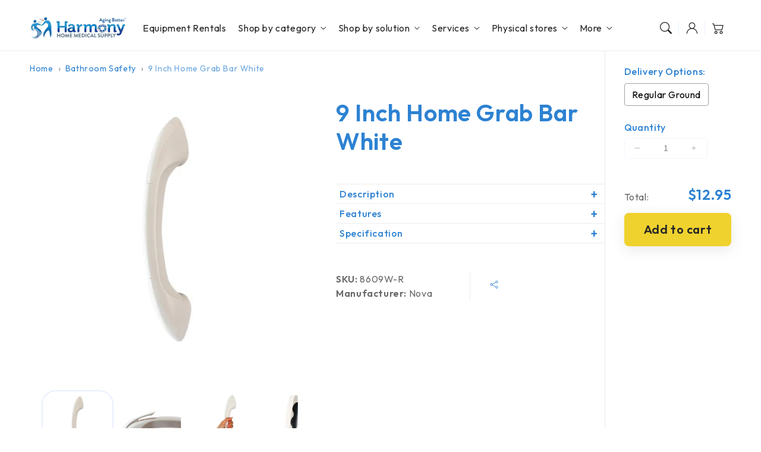

--- FILE ---
content_type: text/html; charset=utf-8
request_url: https://harmonyhomemedical.com/products/nova-9-inch-home-grab-bar-white
body_size: 72452
content:
<!doctype html>
  <html class="no-js" lang="en">
    <head>


    <!-- Google Tag Manager -->
<script>(function(w,d,s,l,i){w[l]=w[l]||[];w[l].push({'gtm.start':
new Date().getTime(),event:'gtm.js'});var f=d.getElementsByTagName(s)[0],
j=d.createElement(s),dl=l!='dataLayer'?'&l='+l:'';j.async=true;j.src=
'https://www.googletagmanager.com/gtm.js?id='+i+dl;f.parentNode.insertBefore(j,f);
})(window,document,'script','dataLayer','GTM-MQ6WXRX5');</script>
<!-- End Google Tag Manager -->




      <meta charset="utf-8">
      <meta http-equiv="X-UA-Compatible" content="IE=edge">
      <meta name="viewport" content="width=device-width,initial-scale=1">
      <meta name="theme-color" content="">
      <link rel="canonical" href="https://harmonyhomemedical.com/products/nova-9-inch-home-grab-bar-white">
      <link rel="preconnect" href="https://cdn.shopify.com" crossorigin>
  
      <link rel="icon" type="image/png" href="https://cdn.shopify.com/s/files/1/0404/4315/0497/files/favicon.png?v=1758300805">
      <link rel="preconnect" href="https://fonts.googleapis.com">
      <link rel="preconnect" href="https://fonts.gstatic.com" crossorigin>
      <link href="https://fonts.googleapis.com/css2?family=Outfit:wght@100..900&display=swap" rel="stylesheet">
  
      <title>
        9 Inch Home Grab Bar White | Buy Nova Online at Harmony Home Medical
 &ndash; Harmony Home Medical Supply</title>
  
      
        <meta name="description" content="Enhance home safety with the sleek and versatile Home Grab Bar. Crafted from durable materials, it boasts a weight capacity of 250 lbs.">
      
  
      

<meta property="og:site_name" content="Harmony Home Medical Supply">
<meta property="og:url" content="https://harmonyhomemedical.com/products/nova-9-inch-home-grab-bar-white">
<meta property="og:title" content="9 Inch Home Grab Bar White | Buy Nova Online at Harmony Home Medical">
<meta property="og:type" content="product">
<meta property="og:description" content="Enhance home safety with the sleek and versatile Home Grab Bar. Crafted from durable materials, it boasts a weight capacity of 250 lbs."><meta property="og:image" content="http://harmonyhomemedical.com/cdn/shop/products/WEB_8609W-R-MAIN-342111.jpg?v=1664190065">
  <meta property="og:image:secure_url" content="https://harmonyhomemedical.com/cdn/shop/products/WEB_8609W-R-MAIN-342111.jpg?v=1664190065">
  <meta property="og:image:width" content="504">
  <meta property="og:image:height" content="504"><meta property="og:price:amount" content="12.95">
  <meta property="og:price:currency" content="USD"><meta name="twitter:site" content="@https://x.com/harmonyhomemed"><meta name="twitter:card" content="summary_large_image">
<meta name="twitter:title" content="9 Inch Home Grab Bar White | Buy Nova Online at Harmony Home Medical">
<meta name="twitter:description" content="Enhance home safety with the sleek and versatile Home Grab Bar. Crafted from durable materials, it boasts a weight capacity of 250 lbs.">

<script src="//harmonyhomemedical.com/cdn/shop/t/28/assets/aos.js?v=27549651098967244201748629047" defer="defer"></script><script src="//harmonyhomemedical.com/cdn/shop/t/28/assets/constants.js?v=165488195745554878101748629046" defer="defer"></script>
      <script src="//harmonyhomemedical.com/cdn/shop/t/28/assets/pubsub.js?v=170167569271861111748629047" defer="defer"></script>
      <script src="//harmonyhomemedical.com/cdn/shop/t/28/assets/global.js?v=144180501258645769011748629047" defer="defer"></script>
      <script src="//harmonyhomemedical.com/cdn/shop/t/28/assets/swiper.min.js?v=72960816452439954231748629046" defer="defer"></script>
      <script src="//harmonyhomemedical.com/cdn/shop/t/28/assets/quick-add.js?v=98406887810928411651748629046" defer="defer"></script>
      <script src="//harmonyhomemedical.com/cdn/shop/t/28/assets/product-form.js?v=94375835905624832701748629046" defer="defer"></script>
      <link href="//harmonyhomemedical.com/cdn/shop/t/28/assets/component-pickup-availability.css?v=127412390791576402281748629046" rel="stylesheet" type="text/css" media="all" />
  
      <script>
        function loadSlider() {
        const requiredClassExists = document.querySelector('.swiper-slide') !== null;
        if (requiredClassExists) {
        const script = document.createElement('script');
        script.src = '//harmonyhomemedical.com/cdn/shop/t/28/assets/advanced-slider.js?v=93757842762475485171748629047';
        document.head.appendChild(script);
        script.onload = function () {
        initializeMainSlider();
            };
          }
        }
        document.addEventListener("shopify:section:load", loadSlider);
        document.addEventListener("DOMContentLoaded", loadSlider);
        document.addEventListener("shopify:block:select", loadSlider);
  
        window.translations = {
          "count_days": "Days",
          "count_hours": "Hours",
          "count_minutes": "Minutes",
          "count_seconds": "Seconds"
        };
      </script>

      

  
      <script>window.performance && window.performance.mark && window.performance.mark('shopify.content_for_header.start');</script><meta name="google-site-verification" content="jkp8tR2lzKmaelgX1LGvxYvPP6B1RtIxN5HLI8rC250">
<meta id="shopify-digital-wallet" name="shopify-digital-wallet" content="/40443150497/digital_wallets/dialog">
<meta name="shopify-checkout-api-token" content="8ecd3ca5210d47adefd43b482133c23b">
<meta id="in-context-paypal-metadata" data-shop-id="40443150497" data-venmo-supported="true" data-environment="production" data-locale="en_US" data-paypal-v4="true" data-currency="USD">
<link rel="alternate" type="application/json+oembed" href="https://harmonyhomemedical.com/products/nova-9-inch-home-grab-bar-white.oembed">
<script async="async" src="/checkouts/internal/preloads.js?locale=en-US"></script>
<script id="shopify-features" type="application/json">{"accessToken":"8ecd3ca5210d47adefd43b482133c23b","betas":["rich-media-storefront-analytics"],"domain":"harmonyhomemedical.com","predictiveSearch":true,"shopId":40443150497,"locale":"en"}</script>
<script>var Shopify = Shopify || {};
Shopify.shop = "harmony-home-medical-1.myshopify.com";
Shopify.locale = "en";
Shopify.currency = {"active":"USD","rate":"1.0"};
Shopify.country = "US";
Shopify.theme = {"name":"[Development] New website build","id":151375773935,"schema_name":"Flux","schema_version":"1.8.0","theme_store_id":3121,"role":"main"};
Shopify.theme.handle = "null";
Shopify.theme.style = {"id":null,"handle":null};
Shopify.cdnHost = "harmonyhomemedical.com/cdn";
Shopify.routes = Shopify.routes || {};
Shopify.routes.root = "/";</script>
<script type="module">!function(o){(o.Shopify=o.Shopify||{}).modules=!0}(window);</script>
<script>!function(o){function n(){var o=[];function n(){o.push(Array.prototype.slice.apply(arguments))}return n.q=o,n}var t=o.Shopify=o.Shopify||{};t.loadFeatures=n(),t.autoloadFeatures=n()}(window);</script>
<script id="shop-js-analytics" type="application/json">{"pageType":"product"}</script>
<script defer="defer" async type="module" src="//harmonyhomemedical.com/cdn/shopifycloud/shop-js/modules/v2/client.init-shop-cart-sync_BdyHc3Nr.en.esm.js"></script>
<script defer="defer" async type="module" src="//harmonyhomemedical.com/cdn/shopifycloud/shop-js/modules/v2/chunk.common_Daul8nwZ.esm.js"></script>
<script type="module">
  await import("//harmonyhomemedical.com/cdn/shopifycloud/shop-js/modules/v2/client.init-shop-cart-sync_BdyHc3Nr.en.esm.js");
await import("//harmonyhomemedical.com/cdn/shopifycloud/shop-js/modules/v2/chunk.common_Daul8nwZ.esm.js");

  window.Shopify.SignInWithShop?.initShopCartSync?.({"fedCMEnabled":true,"windoidEnabled":true});

</script>
<script>(function() {
  var isLoaded = false;
  function asyncLoad() {
    if (isLoaded) return;
    isLoaded = true;
    var urls = ["https:\/\/app.testimonialhub.com\/shopifyapp\/showsrstemplate.js?shop=harmony-home-medical-1.myshopify.com","\/\/cdn.shopify.com\/proxy\/0eb1e7fb196a1a35d0df5dd4a81c0c80b286ff629c1961cbf480ca5ad0e77fee\/obscure-escarpment-2240.herokuapp.com\/js\/best_custom_product_options.js?shop=harmony-home-medical-1.myshopify.com\u0026sp-cache-control=cHVibGljLCBtYXgtYWdlPTkwMA","https:\/\/cdn.shopify.com\/s\/files\/1\/0404\/4315\/0497\/t\/2\/assets\/globo.formbuilder.init.js?v=1637869814\u0026shop=harmony-home-medical-1.myshopify.com","\/\/cdn.shopify.com\/proxy\/04f218ca1122bc72e99669168eddbd16e97763ec424f6d65e3ba0a869c6f13cf\/session-recording-now.herokuapp.com\/session-recording-now.js?shop=harmony-home-medical-1.myshopify.com\u0026sp-cache-control=cHVibGljLCBtYXgtYWdlPTkwMA","https:\/\/image-optimizer.salessquad.co.uk\/scripts\/tiny_img_not_found_notifier_9015df8006974c2ebddf93643aa57b2f.js?shop=harmony-home-medical-1.myshopify.com","https:\/\/s3.amazonaws.com\/pixelpop\/usercontent\/scripts\/ec9f1480-ff42-46a9-8202-87c4655310f4\/pixelpop.js?shop=harmony-home-medical-1.myshopify.com","\/\/cdn.shopify.com\/proxy\/79275e54457fd29ac47de285bed3c64ba52ae4439f278c3b5733d5607dc73a36\/tabs.tkdigital.dev\/scripts\/ne_smart_tabs_7c0f7c62fc82e2ef73857ee274f8bc7e.js?shop=harmony-home-medical-1.myshopify.com\u0026sp-cache-control=cHVibGljLCBtYXgtYWdlPTkwMA","https:\/\/app.targetbay.com\/js\/tb-shopify-sub.js?shop=harmony-home-medical-1.myshopify.com","https:\/\/dev.younet.network\/scriptTag\/infinite-option.js?shop=harmony-home-medical-1.myshopify.com","https:\/\/dev.younet.network\/scriptTag\/infinite-option-price.js?shop_id=87644\u0026shop=harmony-home-medical-1.myshopify.com","https:\/\/omnisnippet1.com\/platforms\/shopify.js?source=scriptTag\u0026v=2025-05-15T12\u0026shop=harmony-home-medical-1.myshopify.com"];
    for (var i = 0; i < urls.length; i++) {
      var s = document.createElement('script');
      s.type = 'text/javascript';
      s.async = true;
      s.src = urls[i];
      var x = document.getElementsByTagName('script')[0];
      x.parentNode.insertBefore(s, x);
    }
  };
  if(window.attachEvent) {
    window.attachEvent('onload', asyncLoad);
  } else {
    window.addEventListener('load', asyncLoad, false);
  }
})();</script>
<script id="__st">var __st={"a":40443150497,"offset":-28800,"reqid":"d0804062-b840-45f6-84d5-0d4a154994eb-1768996970","pageurl":"harmonyhomemedical.com\/products\/nova-9-inch-home-grab-bar-white","u":"fe7c3132ec71","p":"product","rtyp":"product","rid":7857013752047};</script>
<script>window.ShopifyPaypalV4VisibilityTracking = true;</script>
<script id="captcha-bootstrap">!function(){'use strict';const t='contact',e='account',n='new_comment',o=[[t,t],['blogs',n],['comments',n],[t,'customer']],c=[[e,'customer_login'],[e,'guest_login'],[e,'recover_customer_password'],[e,'create_customer']],r=t=>t.map((([t,e])=>`form[action*='/${t}']:not([data-nocaptcha='true']) input[name='form_type'][value='${e}']`)).join(','),a=t=>()=>t?[...document.querySelectorAll(t)].map((t=>t.form)):[];function s(){const t=[...o],e=r(t);return a(e)}const i='password',u='form_key',d=['recaptcha-v3-token','g-recaptcha-response','h-captcha-response',i],f=()=>{try{return window.sessionStorage}catch{return}},m='__shopify_v',_=t=>t.elements[u];function p(t,e,n=!1){try{const o=window.sessionStorage,c=JSON.parse(o.getItem(e)),{data:r}=function(t){const{data:e,action:n}=t;return t[m]||n?{data:e,action:n}:{data:t,action:n}}(c);for(const[e,n]of Object.entries(r))t.elements[e]&&(t.elements[e].value=n);n&&o.removeItem(e)}catch(o){console.error('form repopulation failed',{error:o})}}const l='form_type',E='cptcha';function T(t){t.dataset[E]=!0}const w=window,h=w.document,L='Shopify',v='ce_forms',y='captcha';let A=!1;((t,e)=>{const n=(g='f06e6c50-85a8-45c8-87d0-21a2b65856fe',I='https://cdn.shopify.com/shopifycloud/storefront-forms-hcaptcha/ce_storefront_forms_captcha_hcaptcha.v1.5.2.iife.js',D={infoText:'Protected by hCaptcha',privacyText:'Privacy',termsText:'Terms'},(t,e,n)=>{const o=w[L][v],c=o.bindForm;if(c)return c(t,g,e,D).then(n);var r;o.q.push([[t,g,e,D],n]),r=I,A||(h.body.append(Object.assign(h.createElement('script'),{id:'captcha-provider',async:!0,src:r})),A=!0)});var g,I,D;w[L]=w[L]||{},w[L][v]=w[L][v]||{},w[L][v].q=[],w[L][y]=w[L][y]||{},w[L][y].protect=function(t,e){n(t,void 0,e),T(t)},Object.freeze(w[L][y]),function(t,e,n,w,h,L){const[v,y,A,g]=function(t,e,n){const i=e?o:[],u=t?c:[],d=[...i,...u],f=r(d),m=r(i),_=r(d.filter((([t,e])=>n.includes(e))));return[a(f),a(m),a(_),s()]}(w,h,L),I=t=>{const e=t.target;return e instanceof HTMLFormElement?e:e&&e.form},D=t=>v().includes(t);t.addEventListener('submit',(t=>{const e=I(t);if(!e)return;const n=D(e)&&!e.dataset.hcaptchaBound&&!e.dataset.recaptchaBound,o=_(e),c=g().includes(e)&&(!o||!o.value);(n||c)&&t.preventDefault(),c&&!n&&(function(t){try{if(!f())return;!function(t){const e=f();if(!e)return;const n=_(t);if(!n)return;const o=n.value;o&&e.removeItem(o)}(t);const e=Array.from(Array(32),(()=>Math.random().toString(36)[2])).join('');!function(t,e){_(t)||t.append(Object.assign(document.createElement('input'),{type:'hidden',name:u})),t.elements[u].value=e}(t,e),function(t,e){const n=f();if(!n)return;const o=[...t.querySelectorAll(`input[type='${i}']`)].map((({name:t})=>t)),c=[...d,...o],r={};for(const[a,s]of new FormData(t).entries())c.includes(a)||(r[a]=s);n.setItem(e,JSON.stringify({[m]:1,action:t.action,data:r}))}(t,e)}catch(e){console.error('failed to persist form',e)}}(e),e.submit())}));const S=(t,e)=>{t&&!t.dataset[E]&&(n(t,e.some((e=>e===t))),T(t))};for(const o of['focusin','change'])t.addEventListener(o,(t=>{const e=I(t);D(e)&&S(e,y())}));const B=e.get('form_key'),M=e.get(l),P=B&&M;t.addEventListener('DOMContentLoaded',(()=>{const t=y();if(P)for(const e of t)e.elements[l].value===M&&p(e,B);[...new Set([...A(),...v().filter((t=>'true'===t.dataset.shopifyCaptcha))])].forEach((e=>S(e,t)))}))}(h,new URLSearchParams(w.location.search),n,t,e,['guest_login'])})(!0,!0)}();</script>
<script integrity="sha256-4kQ18oKyAcykRKYeNunJcIwy7WH5gtpwJnB7kiuLZ1E=" data-source-attribution="shopify.loadfeatures" defer="defer" src="//harmonyhomemedical.com/cdn/shopifycloud/storefront/assets/storefront/load_feature-a0a9edcb.js" crossorigin="anonymous"></script>
<script data-source-attribution="shopify.dynamic_checkout.dynamic.init">var Shopify=Shopify||{};Shopify.PaymentButton=Shopify.PaymentButton||{isStorefrontPortableWallets:!0,init:function(){window.Shopify.PaymentButton.init=function(){};var t=document.createElement("script");t.src="https://harmonyhomemedical.com/cdn/shopifycloud/portable-wallets/latest/portable-wallets.en.js",t.type="module",document.head.appendChild(t)}};
</script>
<script data-source-attribution="shopify.dynamic_checkout.buyer_consent">
  function portableWalletsHideBuyerConsent(e){var t=document.getElementById("shopify-buyer-consent"),n=document.getElementById("shopify-subscription-policy-button");t&&n&&(t.classList.add("hidden"),t.setAttribute("aria-hidden","true"),n.removeEventListener("click",e))}function portableWalletsShowBuyerConsent(e){var t=document.getElementById("shopify-buyer-consent"),n=document.getElementById("shopify-subscription-policy-button");t&&n&&(t.classList.remove("hidden"),t.removeAttribute("aria-hidden"),n.addEventListener("click",e))}window.Shopify?.PaymentButton&&(window.Shopify.PaymentButton.hideBuyerConsent=portableWalletsHideBuyerConsent,window.Shopify.PaymentButton.showBuyerConsent=portableWalletsShowBuyerConsent);
</script>
<script data-source-attribution="shopify.dynamic_checkout.cart.bootstrap">document.addEventListener("DOMContentLoaded",(function(){function t(){return document.querySelector("shopify-accelerated-checkout-cart, shopify-accelerated-checkout")}if(t())Shopify.PaymentButton.init();else{new MutationObserver((function(e,n){t()&&(Shopify.PaymentButton.init(),n.disconnect())})).observe(document.body,{childList:!0,subtree:!0})}}));
</script>
<link id="shopify-accelerated-checkout-styles" rel="stylesheet" media="screen" href="https://harmonyhomemedical.com/cdn/shopifycloud/portable-wallets/latest/accelerated-checkout-backwards-compat.css" crossorigin="anonymous">
<style id="shopify-accelerated-checkout-cart">
        #shopify-buyer-consent {
  margin-top: 1em;
  display: inline-block;
  width: 100%;
}

#shopify-buyer-consent.hidden {
  display: none;
}

#shopify-subscription-policy-button {
  background: none;
  border: none;
  padding: 0;
  text-decoration: underline;
  font-size: inherit;
  cursor: pointer;
}

#shopify-subscription-policy-button::before {
  box-shadow: none;
}

      </style>
<script id="sections-script" data-sections="header,footer" defer="defer" src="//harmonyhomemedical.com/cdn/shop/t/28/compiled_assets/scripts.js?v=14813"></script>
<script>window.performance && window.performance.mark && window.performance.mark('shopify.content_for_header.end');</script>

  
      <style data-shopify>
          
          
          
          
          
  
          
          :root,
          .color-option-1 {
            --color-background: 255,255,255;
          
            --gradient-background: #ffffff;
          
  
          
  
            --color-foreground: 104, 104, 104;
            --color-base-solid-button-labels: 39, 39, 39;
            --color-base-solid-button: 239, 210, 46;
            --color-base-outline-button-labels: 39, 39, 39;
            --color-background-contrast: 191,191,191;
            --color-shadow: 104, 104, 104;
            --color-link: 45, 130, 210;
            }
        
          
          .color-option-2 {
            --color-background: 45,130,210;
          
            --gradient-background: #2d82d2;
          
  
          
  
            --color-foreground: 255, 255, 255;
            --color-base-solid-button-labels: 39, 39, 39;
            --color-base-solid-button: 255, 255, 255;
            --color-base-outline-button-labels: 255, 255, 255;
            --color-background-contrast: 23,65,105;
            --color-shadow: 255, 255, 255;
            --color-link: 39, 39, 39;
            }
        
          
          .color-option-3 {
            --color-background: 255,255,255;
          
            --gradient-background: #ffffff;
          
  
          
  
            --color-foreground: 39, 39, 39;
            --color-base-solid-button-labels: 39, 39, 39;
            --color-base-solid-button: 255, 255, 255;
            --color-base-outline-button-labels: 255, 255, 255;
            --color-background-contrast: 191,191,191;
            --color-shadow: 39, 39, 39;
            --color-link: 39, 39, 39;
            }
        
          
          .color-scheme-eb7dc2ba-80d6-4921-8b1c-ae5680b945f5 {
            --color-background: 245,250,254;
          
            --gradient-background: #f5fafe;
          
  
          
  
            --color-foreground: 45, 130, 210;
            --color-base-solid-button-labels: 39, 39, 39;
            --color-base-solid-button: 239, 210, 46;
            --color-base-outline-button-labels: 39, 39, 39;
            --color-background-contrast: 129,192,242;
            --color-shadow: 45, 130, 210;
            --color-link: 45, 130, 210;
            }
        
          
          .color-scheme-408a58da-22fe-42f0-a246-67a598a180a8 {
            --color-background: 255,255,255;
          
            --gradient-background: #ffffff;
          
  
          
  
            --color-foreground: 43, 133, 197;
            --color-base-solid-button-labels: 39, 39, 39;
            --color-base-solid-button: 239, 210, 46;
            --color-base-outline-button-labels: 39, 39, 39;
            --color-background-contrast: 191,191,191;
            --color-shadow: 43, 133, 197;
            --color-link: 45, 130, 210;
            }
        
          
          .color-scheme-39031c00-9dfa-45f4-b544-1c85ec7ef25f {
            --color-background: 255,255,255;
          
            --gradient-background: #ffffff;
          
  
          
  
            --color-foreground: 39, 39, 39;
            --color-base-solid-button-labels: 39, 39, 39;
            --color-base-solid-button: 255, 255, 255;
            --color-base-outline-button-labels: 39, 39, 39;
            --color-background-contrast: 191,191,191;
            --color-shadow: 39, 39, 39;
            --color-link: 45, 130, 210;
            }
        
          
          .color-scheme-4c780909-ce83-4c25-af2e-84de1eda0cba {
            --color-background: 244,249,253;
          
            --gradient-background: #f4f9fd;
          
  
          
  
            --color-foreground: 39, 39, 39;
            --color-base-solid-button-labels: 39, 39, 39;
            --color-base-solid-button: 239, 210, 46;
            --color-base-outline-button-labels: 39, 39, 39;
            --color-background-contrast: 136,190,233;
            --color-shadow: 39, 39, 39;
            --color-link: 39, 39, 39;
            }
        
  
        body, .color-option-1, .color-option-2, .color-option-3, .color-scheme-eb7dc2ba-80d6-4921-8b1c-ae5680b945f5, .color-scheme-408a58da-22fe-42f0-a246-67a598a180a8, .color-scheme-39031c00-9dfa-45f4-b544-1c85ec7ef25f, .color-scheme-4c780909-ce83-4c25-af2e-84de1eda0cba {
          color: rgba(var(--color-foreground), 0.75);
          background-color: rgb(var(--color-background));
        }
  
          :root {
  
            --color-base-background-accent-1: 245, 248, 254;
            --color-base-accent-1: 43, 133, 197;
            --color-base-accent-2: 245, 250, 254;
            --color-base-text-accent-2: 43, 133, 197;
            --color-base-border-1: 232, 239, 253;
            --color-base-opacity: 29, 29, 29;
            --color-base-quick-add-button-labels: 255, 255, 255;
            --color-base-quick-add-button: 78, 138, 196;
            --color-base-quick-add-but1ton-hover-background: 62, 126, 187;
            --color-base-quick-add-button-hover-color: 255, 255, 255;
            --color-countdown-background-top: 242, 242, 242;
            --color-countdown-text-top: 29, 29, 29;
            --color-countdown-background-bottom: 212, 196, 217;
            --color-countdown-text-bottom: 29, 29, 29;
            --payment-terms-background-color: #ffffff;
  
            --font-body-family: 'Outfit', -apple-system, 'Segoe UI', Roboto, 'Helvetica Neue', 'Noto Sans', 'Liberation Sans', Arial, sans-serif, 'Apple Color Emoji', 'Segoe UI Emoji', 'Segoe UI Symbol', 'Noto Color Emoji';
            --font-body-style: normal;
            --font-body-weight: 400;
            --font-body-weight-bold: 700;
  
            --font-heading-family: 'Outfit', -apple-system, 'Segoe UI', Roboto, 'Helvetica Neue', 'Noto Sans', 'Liberation Sans', Arial, sans-serif, 'Apple Color Emoji', 'Segoe UI Emoji', 'Segoe UI Symbol', 'Noto Color Emoji';
            --font-heading-style: normal;
            --font-heading-weight: 400;
            --font-heading-weight-bold: bold;
  
            --font-body-scale: 1.0;
            --font-heading-scale: 1.0;
            --font-navigation-scale: 1.0;
            --font-subnavigation-scale: 1.0;
            --text-transform: none;
  
            --media-padding: px;
            --media-border-opacity: 0.0;
            --media-border-width: 0px;
            --media-radius: 24px;
            --media-shadow-opacity: 0.0;
            --media-shadow-horizontal-offset: 0px;
            --media-shadow-vertical-offset: 6px;
            --media-shadow-blur-radius: 20px;
            --media-shadow-visible: 0;
  
            --page-width: 1520px;
            --page-width-margin: 0rem;
  
            --product-card-image-padding: 0.0rem;
            --product-card-corner-radius: 2.4rem;
            --product-card-text-alignment: left;
            --product-card-border-width: 0.0rem;
            --product-card-border-opacity: 0.0;
            --product-card-shadow-opacity: 0.0;
            --product-card-shadow-visible: 0;
            --product-card-shadow-horizontal-offset: 0.0rem;
            --product-card-shadow-vertical-offset: 0.6rem;
            --product-card-shadow-blur-radius: 2.0rem;
  
            --collection-card-image-padding: 0.0rem;
            --collection-card-text-alignment: left;
  
            --blog-card-image-padding: 0.0rem;
            --blog-card-corner-radius: 2.4rem;
            --blog-card-text-alignment: left;
            --blog-card-border-width: 0.0rem;
            --blog-card-border-opacity: 0.0;
            --blog-card-shadow-opacity: 0.0;
            --blog-card-shadow-visible: 0;
            --blog-card-shadow-horizontal-offset: 0.0rem;
            --blog-card-shadow-vertical-offset: 0.6rem;
            --blog-card-shadow-blur-radius: 2.0rem;
  
            --badge-corner-radius: 0.6rem;
            --custom-badge-color: 39,39,39;
            --custom-badge-background: 245,248,254;
  
  
            
            --popup-border-width: 0px;
            --popup-border-opacity: 0.0;
            --popup-corner-radius: 24px;
            --popup-shadow-opacity: 0.0;
            --popup-shadow-horizontal-offset: 0px;
            --popup-shadow-vertical-offset: 6px;
            --popup-shadow-blur-radius: 20px;
            
  
            
            --drawer-border-width: 0px;
            --drawer-border-opacity: 0;
            --drawer-shadow-opacity: 0;
            --drawer-shadow-horizontal-offset: 0px;
            --drawer-shadow-vertical-offset: 0px;
            --drawer-shadow-blur-radius: 0px;
            
  
            --spacing-sections-desktop: 0px;
            --spacing-sections-mobile: 0px;
  
            --grid-desktop-vertical-spacing: 20px;
            --grid-desktop-horizontal-spacing: 20px;
            --grid-mobile-vertical-spacing: 10px;
            --grid-mobile-horizontal-spacing: 10px;
  
            --buttons-radius: 8px;
            --buttons-radius-outset: 8px;
            --buttons-border-width: 0px;
            --buttons-border-opacity: 0.0;
            --buttons-shadow-opacity: 0.0;
            --buttons-shadow-visible: 0;
            --buttons-shadow-horizontal-offset: px;
            --buttons-shadow-vertical-offset: px;
            --buttons-shadow-blur-radius: px;
            --buttons-border-offset: 0.3px;
  
            
            --inputs-radius: 24px;
            --inputs-border-width: 0px;
            --inputs-border-opacity: 0.0;
            --inputs-shadow-opacity: 0.0;
            --inputs-shadow-horizontal-offset: 0px;
            --inputs-shadow-vertical-offset: 6px;
            --inputs-shadow-blur-radius: 20px;
            --inputs-radius-outset: 24px;
            
  
            --variant-pills-radius: 24px;
            --variant-pills-border-width: 0px;
            --variant-pills-border-opacity: 0.0;
            --variant-pills-shadow-opacity: 0.0;
            --variant-pills-shadow-horizontal-offset: 0px;
            --variant-pills-shadow-vertical-offset: 6px;
            --variant-pills-shadow-blur-radius: 20px;
  
            --scroll-indicator-color: 45, 130, 210;
          }
  
          *,
          *::before,
          *::after {
            box-sizing: inherit;
          }
  
          html {
            box-sizing: border-box;
            font-size: calc(var(--font-body-scale) * 62.5%);
            height: 100%;
          }
  
          body {
            display: grid;
            grid-template-rows: auto auto 1fr auto;
            grid-template-columns: 100%;
            min-height: 100%;
            margin: 0;
            font-size: 1.6rem;
            letter-spacing: 0.06rem;
            line-height: calc(1 + 0.8 / var(--font-body-scale));
            font-family: var(--font-body-family);
            font-style: var(--font-body-style);
            font-weight: var(--font-body-weight);
            opacity: 1;
            visibility: visible;
            transition: opacity 0.3s ease-in-out;
          }
      </style>
  
      <link href="//harmonyhomemedical.com/cdn/shop/t/28/assets/base.css?v=18861029364904544141758292948" rel="stylesheet" type="text/css" media="all" />
      <link href="//harmonyhomemedical.com/cdn/shop/t/28/assets/customization.css?v=127103846339275766241764620703" rel="stylesheet" type="text/css" media="all" />
<link href="//harmonyhomemedical.com/cdn/shop/t/28/assets/aos.css?v=111946213875436203241748629046" rel="stylesheet" type="text/css" media="all" />
<link href="//harmonyhomemedical.com/cdn/shop/t/28/assets/component-predictive-search.css?v=135488383628742080401748629046" rel="stylesheet" type="text/css" media="all" />
<script>
        document.documentElement.className = document.documentElement.className.replace('no-js', 'js');
        if (Shopify.designMode) {
          document.documentElement.classList.add('shopify-design-mode');
        }
        
      </script>
      <noscript>
        <link href="//harmonyhomemedical.com/cdn/shop/t/28/assets/animations-noscript.css?v=51540636690437043921748629047" rel="stylesheet" type="text/css" media="all" />
      </noscript>
    

<!-- BEGIN app block: shopify://apps/uppromote-affiliate/blocks/message-bar/64c32457-930d-4cb9-9641-e24c0d9cf1f4 --><script type="application/json" id="uppromote-message-bar-setting" class="metafield-json">{"referral_enable":0,"referral_content":null,"referral_font":null,"referral_font_size":null,"referral_text_color":null,"referral_background_color":null,"not_referral_enable":0,"not_referral_content":null,"not_referral_font":null,"not_referral_font_size":null,"not_referral_text_color":null,"not_referral_background_color":null}</script>

<style>
    body {
        transition: padding-top .2s;
    }
    .scaaf-message-bar {
        --primary-text-color: ;
        --secondary-text-color: ;
        --primary-bg-color: ;
        --secondary-bg-color: ;
        --primary-text-size: px;
        --secondary-text-size: px;
        text-align: center;
        display: block;
        width: 100%;
        padding: 10px;
        animation-duration: .5s;
        animation-name: fadeIn;
        position: absolute;
        top: 0;
        left: 0;
        width: 100%;
        z-index: 10;
    }

    .scaaf-message-bar-content {
        margin: 0;
        padding: 0;
    }

    .scaaf-message-bar[data-layout=referring] {
        background-color: var(--primary-bg-color);
        color: var(--primary-text-color);
        font-size: var(--primary-text-size);
    }

    .scaaf-message-bar[data-layout=direct] {
        background-color: var(--secondary-bg-color);
        color: var(--secondary-text-color);
        font-size: var(--secondary-text-size);
    }

</style>

<script type="text/javascript">
    (function() {
        let container, contentContainer
        const settingTag = document.querySelector('script#uppromote-message-bar-setting')

        if (!settingTag || !settingTag.textContent) {
            return
        }

        const setting = JSON.parse(settingTag.textContent)
        if (!setting.referral_enable) {
            return
        }

        const getCookie = (cName) => {
            let name = cName + '='
            let decodedCookie = decodeURIComponent(document.cookie)
            let ca = decodedCookie.split(';')
            for (let i = 0; i < ca.length; i++) {
                let c = ca[i]
                while (c.charAt(0) === ' ') {
                    c = c.substring(1)
                }
                if (c.indexOf(name) === 0) {
                    return c.substring(name.length, c.length)
                }
            }

            return null
        }

        function renderContainer() {
            container = document.createElement('div')
            container.classList.add('scaaf-message-bar')
            contentContainer = document.createElement('p')
            contentContainer.classList.add('scaaf-message-bar-content')
            container.append(contentContainer)
        }

        function calculateLayout() {
            const height = container.scrollHeight

            function onMouseMove() {
                document.body.style.paddingTop = `${height}px`
                document.body.removeEventListener('mousemove', onMouseMove)
                document.body.removeEventListener('touchstart', onMouseMove)
            }

            document.body.addEventListener('mousemove', onMouseMove)
            document.body.addEventListener('touchstart', onMouseMove)
        }

        renderContainer()

        function fillDirectContent() {
            if (!setting.not_referral_enable) {
                return
            }
            container.dataset.layout = 'direct'
            contentContainer.textContent = setting.not_referral_content
            document.body.prepend(container)
            calculateLayout()
        }

        function prepareForReferring() {
            contentContainer.textContent = 'Loading'
            contentContainer.style.visibility = 'hidden'
            document.body.prepend(container)
            calculateLayout()
        }

        function fillReferringContent(aff) {
            container.dataset.layout = 'referring'
            contentContainer.textContent = setting.referral_content
                .replaceAll('{affiliate_name}', aff.name)
                .replaceAll('{company}', aff.company)
                .replaceAll('{affiliate_firstname}', aff.first_name)
                .replaceAll('{personal_detail}', aff.personal_detail)
            contentContainer.style.visibility = 'visible'
        }

        function safeJsonParse (str) {
            if (!str) return null;
            try {
                return JSON.parse(str);
            } catch {
                return null;
            }
        }

        function renderFromCookie(affiliateID) {
            if (!affiliateID) {
                fillDirectContent()
                return
            }

            prepareForReferring()

            let info
            const raw = getCookie('_up_a_info')

            try {
                if (raw) {
                    info = safeJsonParse(raw)
                }
            } catch {
                console.warn('Affiliate info (_up_a_info) is invalid JSON', raw)
                fillDirectContent()
                return
            }

            if (!info) {
                fillDirectContent()
                return
            }

            const aff = {
                company: info.company || '',
                name: (info.first_name || '') + ' ' + (info.last_name || ''),
                first_name: info.first_name || '',
                personal_detail: getCookie('scaaf_pd') || ''
            }

            fillReferringContent(aff)
        }

        function paintMessageBar() {
            if (!document.body) {
                return requestAnimationFrame(paintMessageBar)
            }

            const urlParams = new URLSearchParams(window.location.search)
            const scaRef = urlParams.get("sca_ref")
            const urlAffiliateID = scaRef ? scaRef.split('.')[0] + '' : null
            const cookieAffiliateID = getCookie('up_uppromote_aid')
            const isReferralLink = !!scaRef

            if (!isReferralLink) {
                if (cookieAffiliateID) {
                    renderFromCookie(cookieAffiliateID)
                    return
                }
                fillDirectContent()
                return
            }

            if (cookieAffiliateID === urlAffiliateID) {
                renderFromCookie(cookieAffiliateID)
                return
            }

            const lastClick = Number(getCookie('up_uppromote_lc') || 0)
            const diffMinuteFromNow = (Date.now() - lastClick) / (60 * 1000)
            if (diffMinuteFromNow <= 1) {
                renderFromCookie(cookieAffiliateID)
                return
            }

            let waited = 0
            const MAX_WAIT = 5000
            const INTERVAL = 300

            const timer = setInterval(() => {
                const newCookieID = getCookie('up_uppromote_aid')
                const isStillThatAffiliate = newCookieID === urlAffiliateID
                const isReceived = localStorage.getItem('up_uppromote_received') === '1'
                let isLoadedAffiliateInfoDone = !!safeJsonParse(getCookie('_up_a_info'))

                if (isReceived && isStillThatAffiliate && isLoadedAffiliateInfoDone) {
                    clearInterval(timer)
                    renderFromCookie(newCookieID)
                    return
                }

                waited += INTERVAL
                if (waited >= MAX_WAIT) {
                    clearInterval(timer)
                    fillDirectContent()
                }
            }, INTERVAL)
        }

        requestAnimationFrame(paintMessageBar)
    })()
</script>


<!-- END app block --><!-- BEGIN app block: shopify://apps/uppromote-affiliate/blocks/core-script/64c32457-930d-4cb9-9641-e24c0d9cf1f4 --><!-- BEGIN app snippet: core-metafields-setting --><!--suppress ES6ConvertVarToLetConst -->
<script type="application/json" id="core-uppromote-settings">{"active_reg_from":false,"app_env":{"env":"production"},"message_bar_setting":{"referral_enable":0,"referral_content":null,"referral_font":null,"referral_font_size":null,"referral_text_color":null,"referral_background_color":null,"not_referral_enable":0,"not_referral_content":null,"not_referral_font":null,"not_referral_font_size":null,"not_referral_text_color":null,"not_referral_background_color":null}}</script>
<script type="application/json" id="core-uppromote-cart">{"note":null,"attributes":{},"original_total_price":0,"total_price":0,"total_discount":0,"total_weight":0.0,"item_count":0,"items":[],"requires_shipping":false,"currency":"USD","items_subtotal_price":0,"cart_level_discount_applications":[],"checkout_charge_amount":0}</script>
<script id="core-uppromote-quick-store-tracking-vars">
    function getDocumentContext(){const{href:a,hash:b,host:c,hostname:d,origin:e,pathname:f,port:g,protocol:h,search:i}=window.location,j=document.referrer,k=document.characterSet,l=document.title;return{location:{href:a,hash:b,host:c,hostname:d,origin:e,pathname:f,port:g,protocol:h,search:i},referrer:j||document.location.href,characterSet:k,title:l}}function getNavigatorContext(){const{language:a,cookieEnabled:b,languages:c,userAgent:d}=navigator;return{language:a,cookieEnabled:b,languages:c,userAgent:d}}function getWindowContext(){const{innerHeight:a,innerWidth:b,outerHeight:c,outerWidth:d,origin:e,screen:{height:j,width:k},screenX:f,screenY:g,scrollX:h,scrollY:i}=window;return{innerHeight:a,innerWidth:b,outerHeight:c,outerWidth:d,origin:e,screen:{screenHeight:j,screenWidth:k},screenX:f,screenY:g,scrollX:h,scrollY:i,location:getDocumentContext().location}}function getContext(){return{document:getDocumentContext(),navigator:getNavigatorContext(),window:getWindowContext()}}
    if (window.location.href.includes('?sca_ref=')) {
        localStorage.setItem('__up_lastViewedPageContext', JSON.stringify({
            context: getContext(),
            timestamp: new Date().toISOString(),
        }))
    }
</script>

<script id="core-uppromote-setting-booster">
    var UpPromoteCoreSettings = JSON.parse(document.getElementById('core-uppromote-settings').textContent)
    UpPromoteCoreSettings.currentCart = JSON.parse(document.getElementById('core-uppromote-cart')?.textContent || '{}')
    const idToClean = ['core-uppromote-settings', 'core-uppromote-cart', 'core-uppromote-setting-booster', 'core-uppromote-quick-store-tracking-vars']
    idToClean.forEach(id => {
        document.getElementById(id)?.remove()
    })
</script>
<!-- END app snippet -->


<!-- END app block --><!-- BEGIN app block: shopify://apps/powerful-form-builder/blocks/app-embed/e4bcb1eb-35b2-42e6-bc37-bfe0e1542c9d --><script type="text/javascript" hs-ignore data-cookieconsent="ignore">
  var Globo = Globo || {};
  var globoFormbuilderRecaptchaInit = function(){};
  var globoFormbuilderHcaptchaInit = function(){};
  window.Globo.FormBuilder = window.Globo.FormBuilder || {};
  window.Globo.FormBuilder.shop = {"configuration":{"money_format":"<span class=hidden>${{amount}}</span>"},"pricing":{"features":{"bulkOrderForm":false,"cartForm":false,"fileUpload":2,"removeCopyright":false,"restrictedEmailDomains":false,"metrics":false}},"settings":{"copyright":"Powered by Globo <a href=\"https://apps.shopify.com/form-builder-contact-form\" target=\"_blank\">Form</a>","hideWaterMark":false,"reCaptcha":{"recaptchaType":"v2","siteKey":false,"languageCode":"en"},"hCaptcha":{"siteKey":false},"scrollTop":false,"customCssCode":"","customCssEnabled":false,"additionalColumns":[]},"encryption_form_id":0,"url":"https://form.globosoftware.net/","CDN_URL":"https://dxo9oalx9qc1s.cloudfront.net","app_id":"1783207"};

  if(window.Globo.FormBuilder.shop.settings.customCssEnabled && window.Globo.FormBuilder.shop.settings.customCssCode){
    const customStyle = document.createElement('style');
    customStyle.type = 'text/css';
    customStyle.innerHTML = window.Globo.FormBuilder.shop.settings.customCssCode;
    document.head.appendChild(customStyle);
  }

  window.Globo.FormBuilder.forms = [];
    
      
      
      
      window.Globo.FormBuilder.forms[24269] = {"24269":{"header":{"active":true,"title":"Contact us","description":"\u003cp\u003eLeave your message and we'll get back to you shortly.\u003c\/p\u003e"},"elements":[{"id":"text","type":"text","label":"First Name","placeholder":"Enter your first name","description":"","limitCharacters":false,"characters":100,"required":true,"columnWidth":50},{"id":"text-2","type":"text","label":"Phone Number","placeholder":"Enter your Phone Number","description":"","limitCharacters":false,"characters":100,"required":false,"columnWidth":50},{"id":"email","type":"email","label":"Email","placeholder":"Enter your email address","description":"","limitCharacters":false,"characters":100,"required":true,"columnWidth":50},{"id":"textarea","type":"textarea","label":"Your question","placeholder":"Enter your question","description":"","limitCharacters":false,"characters":100,"required":false,"columnWidth":100},{"id":"hidden","type":"hidden","label":"Tag","dataType":"fixed","fixedValue":"contact.page.form","defaultValue":"","dynamicValue":[{"when":"","is":"","value":"","target":"hidden"}]}],"add-elements":null,"footer":{"description":"","previousText":"Previous","nextText":"Next","submitText":"Submit","submitFullWidth":true,"submitAlignment":"left"},"contactUs":{"hideWaterMark":false,"btnContact":"Contact us"},"mail":{"admin":null,"customer":{"enable":true,"emailType":"elementEmail","selectEmail":"onlyEmail","emailId":"email","emailConditional":false,"note":"You can use variables which will help you create a dynamic content","subject":"Thanks for submitting","content":"\u003ctable class=\"header row\" style=\"width: 100%; border-spacing: 0; border-collapse: collapse; margin: 40px 0 20px;\"\u003e\n\u003ctbody\u003e\n\u003ctr\u003e\n\u003ctd class=\"header__cell\" style=\"font-family: -apple-system, BlinkMacSystemFont, Roboto, Oxygen, Ubuntu, Cantarell, Fira Sans, Droid Sans, Helvetica Neue, sans-serif;\"\u003e\u003ccenter\u003e\n\u003ctable class=\"container\" style=\"width: 559px; text-align: left; border-spacing: 0px; border-collapse: collapse; margin: 0px auto;\"\u003e\n\u003ctbody\u003e\n\u003ctr\u003e\n\u003ctd style=\"font-family: -apple-system, BlinkMacSystemFont, Roboto, Oxygen, Ubuntu, Cantarell, 'Fira Sans', 'Droid Sans', 'Helvetica Neue', sans-serif; width: 544.219px;\"\u003e\n\u003ctable class=\"row\" style=\"width: 100%; border-spacing: 0; border-collapse: collapse;\"\u003e\n\u003ctbody\u003e\n\u003ctr\u003e\n\u003ctd class=\"shop-name__cell\" style=\"font-family: -apple-system, BlinkMacSystemFont, Roboto, Oxygen, Ubuntu, Cantarell, Fira Sans, Droid Sans, Helvetica Neue, sans-serif;\"\u003e\u0026nbsp;\u003c\/td\u003e\n\u003ctd class=\"order-number__cell\" style=\"font-family: -apple-system, BlinkMacSystemFont, Roboto, Oxygen, Ubuntu, Cantarell, Fira Sans, Droid Sans, Helvetica Neue, sans-serif; font-size: 14px; color: #999;\" align=\"right\"\u003e\u0026nbsp;\u003c\/td\u003e\n\u003c\/tr\u003e\n\u003c\/tbody\u003e\n\u003c\/table\u003e\n\u003c\/td\u003e\n\u003c\/tr\u003e\n\u003c\/tbody\u003e\n\u003c\/table\u003e\n\u003c\/center\u003e\u003c\/td\u003e\n\u003c\/tr\u003e\n\u003c\/tbody\u003e\n\u003c\/table\u003e\n\u003ctable class=\"row content\" style=\"width: 100%; border-spacing: 0; border-collapse: collapse;\"\u003e\n\u003ctbody\u003e\n\u003ctr\u003e\n\u003ctd class=\"content__cell\" style=\"font-family: -apple-system, BlinkMacSystemFont, Roboto, Oxygen, Ubuntu, Cantarell, Fira Sans, Droid Sans, Helvetica Neue, sans-serif; padding-bottom: 40px;\"\u003e\u003ccenter\u003e\n\u003ctable class=\"container\" style=\"width: 560px; text-align: left; border-spacing: 0; border-collapse: collapse; margin: 0 auto;\"\u003e\n\u003ctbody\u003e\n\u003ctr\u003e\n\u003ctd style=\"font-family: -apple-system, BlinkMacSystemFont, Roboto, Oxygen, Ubuntu, Cantarell, Fira Sans, Droid Sans, Helvetica Neue, sans-serif;\"\u003e\n\u003ch2 class=\"quote-heading\" style=\"font-weight: normal; font-size: 24px; margin: 0 0 10px;\"\u003eThank you for your submission\u003c\/h2\u003e\n\u003cp class=\"quote-heading-message\"\u003eHi, we\u0026nbsp;have recieved your submission. We will get back to you shortly.\u003c\/p\u003e\n\u003c\/td\u003e\n\u003c\/tr\u003e\n\u003c\/tbody\u003e\n\u003c\/table\u003e\n\u003ctable class=\"row section\" style=\"width: 100%; border-spacing: 0; border-collapse: collapse; border-top-width: 1px; border-top-color: #e5e5e5; border-top-style: solid;\"\u003e\n\u003ctbody\u003e\n\u003ctr\u003e\n\u003ctd class=\"section__cell\" style=\"font-family: -apple-system, BlinkMacSystemFont, Roboto, Oxygen, Ubuntu, Cantarell, Fira Sans, Droid Sans, Helvetica Neue, sans-serif; padding: 40px 0;\"\u003e\u003ccenter\u003e\n\u003ctable class=\"container\" style=\"width: 560px; text-align: left; border-spacing: 0; border-collapse: collapse; margin: 0 auto;\"\u003e\n\u003ctbody\u003e\n\u003ctr\u003e\n\u003ctd style=\"font-family: -apple-system, BlinkMacSystemFont, Roboto, Oxygen, Ubuntu, Cantarell, Fira Sans, Droid Sans, Helvetica Neue, sans-serif;\"\u003e\n\u003ch3 class=\"more-information\"\u003eMore information\u003c\/h3\u003e\n\u003cp\u003e{{data}}\u003c\/p\u003e\n\u003cp\u003e\u0026nbsp;\u003c\/p\u003e\n\u003c\/td\u003e\n\u003c\/tr\u003e\n\u003c\/tbody\u003e\n\u003c\/table\u003e\n\u003c\/center\u003e\u003c\/td\u003e\n\u003c\/tr\u003e\n\u003c\/tbody\u003e\n\u003c\/table\u003e\n\u003ctable class=\"row footer\" style=\"width: 100%; border-spacing: 0; border-collapse: collapse; border-top-width: 1px; border-top-color: #e5e5e5; border-top-style: solid;\"\u003e\n\u003ctbody\u003e\n\u003ctr\u003e\n\u003ctd class=\"footer__cell\" style=\"font-family: -apple-system, BlinkMacSystemFont, Roboto, Oxygen, Ubuntu, Cantarell, Fira Sans, Droid Sans, Helvetica Neue, sans-serif; padding: 35px 0;\"\u003e\u003ccenter\u003e\n\u003ctable class=\"container\" style=\"width: 560px; text-align: left; border-spacing: 0; border-collapse: collapse; margin: 0 auto;\"\u003e\n\u003ctbody\u003e\n\u003ctr\u003e\n\u003ctd style=\"font-family: -apple-system, BlinkMacSystemFont, Roboto, Oxygen, Ubuntu, Cantarell, Fira Sans, Droid Sans, Helvetica Neue, sans-serif;\"\u003e\n\u003cp class=\"contact\" style=\"text-align: center;\"\u003eIf you have any questions, reply to this email or contact us at \u003ca href=\"mailto:erica@harmonyhomemedical.com\"\u003eerica@harmonyhomemedical.com\u003c\/a\u003e\u003c\/p\u003e\n\u003c\/td\u003e\n\u003c\/tr\u003e\n\u003ctr\u003e\n\u003ctd style=\"font-family: -apple-system, BlinkMacSystemFont, Roboto, Oxygen, Ubuntu, Cantarell, Fira Sans, Droid Sans, Helvetica Neue, sans-serif;\"\u003e\n\u003cp class=\"disclaimer__subtext\" style=\"color: #999; line-height: 150%; font-size: 14px; margin: 0; text-align: center;\"\u003eClick \u003ca href=\"[UNSUBSCRIBEURL]\"\u003ehere\u003c\/a\u003e to unsubscribe\u003c\/p\u003e\n\u003c\/td\u003e\n\u003c\/tr\u003e\n\u003c\/tbody\u003e\n\u003c\/table\u003e\n\u003c\/center\u003e\u003c\/td\u003e\n\u003c\/tr\u003e\n\u003c\/tbody\u003e\n\u003c\/table\u003e\n\u003c\/center\u003e\u003c\/td\u003e\n\u003c\/tr\u003e\n\u003c\/tbody\u003e\n\u003c\/table\u003e","islimitWidth":false,"maxWidth":"600"}},"appearance":{"layout":"boxed","width":600,"style":"classic","mainColor":"rgba(74,144,226,1)","headingColor":"#000","labelColor":"#000","descriptionColor":"#6c757d","optionColor":"#000","background":"none","backgroundColor":"#FFF","backgroundImage":"","backgroundImageAlignment":"middle","floatingIcon":"\u003csvg aria-hidden=\"true\" focusable=\"false\" data-prefix=\"far\" data-icon=\"envelope\" class=\"svg-inline--fa fa-envelope fa-w-16\" role=\"img\" xmlns=\"http:\/\/www.w3.org\/2000\/svg\" viewBox=\"0 0 512 512\"\u003e\u003cpath fill=\"currentColor\" d=\"M464 64H48C21.49 64 0 85.49 0 112v288c0 26.51 21.49 48 48 48h416c26.51 0 48-21.49 48-48V112c0-26.51-21.49-48-48-48zm0 48v40.805c-22.422 18.259-58.168 46.651-134.587 106.49-16.841 13.247-50.201 45.072-73.413 44.701-23.208.375-56.579-31.459-73.413-44.701C106.18 199.465 70.425 171.067 48 152.805V112h416zM48 400V214.398c22.914 18.251 55.409 43.862 104.938 82.646 21.857 17.205 60.134 55.186 103.062 54.955 42.717.231 80.509-37.199 103.053-54.947 49.528-38.783 82.032-64.401 104.947-82.653V400H48z\"\u003e\u003c\/path\u003e\u003c\/svg\u003e","floatingText":"","displayOnAllPage":false,"position":"bottom right","formType":"normalForm"},"reCaptcha":{"enable":false,"note":"Please make sure that you have set Google reCaptcha v2 Site key and Secret key in \u003ca href=\"\/admin\/settings\"\u003eSettings\u003c\/a\u003e"},"errorMessage":{"required":"Please fill in field","invalid":"Invalid","invalidName":"Invalid name","invalidEmail":"Invalid email","invalidURL":"Invalid URL","invalidPhone":"Invalid phone","invalidNumber":"Invalid number","invalidPassword":"Invalid password","confirmPasswordNotMatch":"Confirmed password doesn't match","customerAlreadyExists":"Customer already exists","fileSizeLimit":"File size limit exceeded","fileNotAllowed":"File extension not allowed","requiredCaptcha":"Please, enter the captcha","requiredProducts":"Please select product","limitQuantity":"The number of products left in stock has been exceeded","otherError":"Something went wrong, please try again"},"afterSubmit":{"action":"redirectToPage","message":"\u003ch4\u003eThanks for getting in touch!\u0026nbsp;\u003c\/h4\u003e\u003cp\u003e\u003cbr\u003e\u003c\/p\u003e\u003cp\u003eWe appreciate you contacting us. One of our colleagues will get back in touch with you soon!\u003c\/p\u003e\u003cp\u003e\u003cbr\u003e\u003c\/p\u003e\u003cp\u003eHave a great day!\u003c\/p\u003e","redirectUrl":"https:\/\/harmonyhomemedical.com\/pages\/thank-you-page-contact-us","enableGa":false,"gaEventCategory":"Form Builder by Globo","gaEventAction":"Submit","gaEventLabel":"Contact us form","enableFpx":false,"fpxTrackerName":""},"integration":{"shopify":{"createAccount":false,"ifExist":"returnError","sendEmailInvite":false,"acceptsMarketing":false,"note":"Learn \u003ca href=\"https:\/\/www.google.com\/\" target=\"_blank\"\u003ehow to connect\u003c\/a\u003e form elements to Shopify customer data","integrationElements":[]},"mailChimp":{"loading":"","enable":false,"list":false,"note":"Learn \u003ca href=\"https:\/\/www.google.com\/\" target=\"_blank\"\u003ehow to connect\u003c\/a\u003e form elements to Mailchimp subscriber data","integrationElements":[]},"klaviyo":{"loading":"","enable":true,"list":"UADSWx","note":"Learn \u003ca href=\"https:\/\/www.google.com\/\" target=\"_blank\"\u003ehow to connect\u003c\/a\u003e form elements to Klaviyo subscriber data","integrationElements":{"text":"First Name","text-2":"Last Name","email":"email","textarea":"Question"}},"zapier":{"enable":true,"webhookUrl":"https:\/\/hooks.zapier.com\/hooks\/catch\/11298649\/bmoxyua\/"}},"publish":{"publishType":"shortCode","embedCode":"\u003cdiv class=\"globo-formbuilder\" data-id=\"24269\"\u003e\u003c\/div\u003e","shortCode":"{formbuilder:24269}","lightbox":"\u003cdiv class=\"globo-form-publish-modal lightbox hidden\" data-id=\"24269\"\u003e\u003cdiv class=\"globo-form-modal-content\"\u003e\u003cdiv class=\"globo-formbuilder\" data-id=\"24269\"\u003e\u003c\/div\u003e\u003c\/div\u003e\u003c\/div\u003e","enableAddShortCode":true,"selectPage":"92962259183","selectPositionOnPage":"top","selectTime":"forever","setCookie":"1"},"isStepByStepForm":false,"html":"\n\u003cdiv class=\"globo-form boxed-form globo-form-id-24269\"\u003e\n\u003cstyle\u003e\n.globo-form-id-24269 .globo-form-app{\n    max-width: 600px;\n    width: -webkit-fill-available;\n    \n    \n}\n\n.globo-form-id-24269 .globo-form-app .globo-heading{\n    color: #000\n}\n.globo-form-id-24269 .globo-form-app .globo-description,\n.globo-form-id-24269 .globo-form-app .header .globo-description{\n    color: #6c757d\n}\n.globo-form-id-24269 .globo-form-app .globo-label,\n.globo-form-id-24269 .globo-form-app .globo-form-control label.globo-label,\n.globo-form-id-24269 .globo-form-app .globo-form-control label.globo-label span.label-content{\n    color: #000\n}\n.globo-form-id-24269 .globo-form-app .globo-form-control .help-text.globo-description{\n    color: #6c757d\n}\n.globo-form-id-24269 .globo-form-app .globo-form-control .checkbox-wrapper .globo-option,\n.globo-form-id-24269 .globo-form-app .globo-form-control .radio-wrapper .globo-option\n{\n    color: #000\n}\n.globo-form-id-24269 .globo-form-app .footer{\n    text-align:left;\n}\n.globo-form-id-24269 .globo-form-app .footer button{\n    border:1px solid rgba(74,144,226,1);\n    \n        width:100%;\n    \n}\n.globo-form-id-24269 .globo-form-app .footer button.submit,\n.globo-form-id-24269 .globo-form-app .footer button.checkout,\n.globo-form-id-24269 .globo-form-app .footer button.action.loading .spinner{\n    background-color: rgba(74,144,226,1);\n    color : #ffffff;\n}\n.globo-form-id-24269 .globo-form-app .globo-form-control .star-rating\u003efieldset:not(:checked)\u003elabel:before {\n    content: url('data:image\/svg+xml; utf8, \u003csvg aria-hidden=\"true\" focusable=\"false\" data-prefix=\"far\" data-icon=\"star\" class=\"svg-inline--fa fa-star fa-w-18\" role=\"img\" xmlns=\"http:\/\/www.w3.org\/2000\/svg\" viewBox=\"0 0 576 512\"\u003e\u003cpath fill=\"rgba(74,144,226,1)\" d=\"M528.1 171.5L382 150.2 316.7 17.8c-11.7-23.6-45.6-23.9-57.4 0L194 150.2 47.9 171.5c-26.2 3.8-36.7 36.1-17.7 54.6l105.7 103-25 145.5c-4.5 26.3 23.2 46 46.4 33.7L288 439.6l130.7 68.7c23.2 12.2 50.9-7.4 46.4-33.7l-25-145.5 105.7-103c19-18.5 8.5-50.8-17.7-54.6zM388.6 312.3l23.7 138.4L288 385.4l-124.3 65.3 23.7-138.4-100.6-98 139-20.2 62.2-126 62.2 126 139 20.2-100.6 98z\"\u003e\u003c\/path\u003e\u003c\/svg\u003e');\n}\n.globo-form-id-24269 .globo-form-app .globo-form-control .star-rating\u003efieldset\u003einput:checked ~ label:before {\n    content: url('data:image\/svg+xml; utf8, \u003csvg aria-hidden=\"true\" focusable=\"false\" data-prefix=\"fas\" data-icon=\"star\" class=\"svg-inline--fa fa-star fa-w-18\" role=\"img\" xmlns=\"http:\/\/www.w3.org\/2000\/svg\" viewBox=\"0 0 576 512\"\u003e\u003cpath fill=\"rgba(74,144,226,1)\" d=\"M259.3 17.8L194 150.2 47.9 171.5c-26.2 3.8-36.7 36.1-17.7 54.6l105.7 103-25 145.5c-4.5 26.3 23.2 46 46.4 33.7L288 439.6l130.7 68.7c23.2 12.2 50.9-7.4 46.4-33.7l-25-145.5 105.7-103c19-18.5 8.5-50.8-17.7-54.6L382 150.2 316.7 17.8c-11.7-23.6-45.6-23.9-57.4 0z\"\u003e\u003c\/path\u003e\u003c\/svg\u003e');\n}\n.globo-form-id-24269 .globo-form-app .globo-form-control .star-rating\u003efieldset:not(:checked)\u003elabel:hover:before,\n.globo-form-id-24269 .globo-form-app .globo-form-control .star-rating\u003efieldset:not(:checked)\u003elabel:hover ~ label:before{\n    content : url('data:image\/svg+xml; utf8, \u003csvg aria-hidden=\"true\" focusable=\"false\" data-prefix=\"fas\" data-icon=\"star\" class=\"svg-inline--fa fa-star fa-w-18\" role=\"img\" xmlns=\"http:\/\/www.w3.org\/2000\/svg\" viewBox=\"0 0 576 512\"\u003e\u003cpath fill=\"rgba(74,144,226,1)\" d=\"M259.3 17.8L194 150.2 47.9 171.5c-26.2 3.8-36.7 36.1-17.7 54.6l105.7 103-25 145.5c-4.5 26.3 23.2 46 46.4 33.7L288 439.6l130.7 68.7c23.2 12.2 50.9-7.4 46.4-33.7l-25-145.5 105.7-103c19-18.5 8.5-50.8-17.7-54.6L382 150.2 316.7 17.8c-11.7-23.6-45.6-23.9-57.4 0z\"\u003e\u003c\/path\u003e\u003c\/svg\u003e')\n}\n.globo-form-id-24269 .globo-form-app .globo-form-control .radio-wrapper .radio-input:checked ~ .radio-label:after {\n    background: rgba(74,144,226,1);\n    background: radial-gradient(rgba(74,144,226,1) 40%, #fff 45%);\n}\n.globo-form-id-24269 .globo-form-app .globo-form-control .checkbox-wrapper .checkbox-input:checked ~ .checkbox-label:before {\n    border-color: rgba(74,144,226,1);\n    box-shadow: 0 4px 6px rgba(50,50,93,0.11), 0 1px 3px rgba(0,0,0,0.08);\n    background-color: rgba(74,144,226,1);\n}\n.globo-form-id-24269 .globo-form-app .step.-completed .step__number,\n.globo-form-id-24269 .globo-form-app .line.-progress,\n.globo-form-id-24269 .globo-form-app .line.-start{\n    background-color: rgba(74,144,226,1);\n}\n.globo-form-id-24269 .globo-form-app .checkmark__check,\n.globo-form-id-24269 .globo-form-app .checkmark__circle{\n    stroke: rgba(74,144,226,1);\n}\n.globo-form-id-24269 .floating-button{\n    background-color: rgba(74,144,226,1);\n}\n.globo-form-id-24269 .globo-form-app .globo-form-control .checkbox-wrapper .checkbox-input ~ .checkbox-label:before,\n.globo-form-app .globo-form-control .radio-wrapper .radio-input ~ .radio-label:after{\n    border-color : rgba(74,144,226,1);\n}\n.globo-form-id-24269 .flatpickr-day.selected, \n.globo-form-id-24269 .flatpickr-day.startRange, \n.globo-form-id-24269 .flatpickr-day.endRange, \n.globo-form-id-24269 .flatpickr-day.selected.inRange, \n.globo-form-id-24269 .flatpickr-day.startRange.inRange, \n.globo-form-id-24269 .flatpickr-day.endRange.inRange, \n.globo-form-id-24269 .flatpickr-day.selected:focus, \n.globo-form-id-24269 .flatpickr-day.startRange:focus, \n.globo-form-id-24269 .flatpickr-day.endRange:focus, \n.globo-form-id-24269 .flatpickr-day.selected:hover, \n.globo-form-id-24269 .flatpickr-day.startRange:hover, \n.globo-form-id-24269 .flatpickr-day.endRange:hover, \n.globo-form-id-24269 .flatpickr-day.selected.prevMonthDay, \n.globo-form-id-24269 .flatpickr-day.startRange.prevMonthDay, \n.globo-form-id-24269 .flatpickr-day.endRange.prevMonthDay, \n.globo-form-id-24269 .flatpickr-day.selected.nextMonthDay, \n.globo-form-id-24269 .flatpickr-day.startRange.nextMonthDay, \n.globo-form-id-24269 .flatpickr-day.endRange.nextMonthDay {\n    background: rgba(74,144,226,1);\n    border-color: rgba(74,144,226,1);\n}\n\u003c\/style\u003e\n\u003cdiv class=\"globo-form-app boxed-layout\"\u003e\n    \u003cdiv class=\"header dismiss  hidden \" onclick=\" Globo.FormBuilder.closeModalForm(this)\"\u003e\n        \u003csvg viewBox=\"0 0 20 20\" class=\"\" focusable=\"false\" aria-hidden=\"true\"\u003e\u003cpath d=\"M11.414 10l4.293-4.293a.999.999 0 1 0-1.414-1.414L10 8.586 5.707 4.293a.999.999 0 1 0-1.414 1.414L8.586 10l-4.293 4.293a.999.999 0 1 0 1.414 1.414L10 11.414l4.293 4.293a.997.997 0 0 0 1.414 0 .999.999 0 0 0 0-1.414L11.414 10z\" fill-rule=\"evenodd\"\u003e\u003c\/path\u003e\u003c\/svg\u003e\n    \u003c\/div\u003e\n    \u003cform class=\"g-container\" novalidate action=\"\/api\/front\/form\/24269\/send\" method=\"POST\" enctype=\"multipart\/form-data\" data-id=24269\u003e\n        \n        \u003cdiv class=\"header\"\u003e\n            \u003ch3 class=\"title globo-heading\"\u003eContact us\u003c\/h3\u003e\n            \n            \u003cdiv class=\"description globo-description\"\u003e\u003cp\u003eLeave your message and we'll get back to you shortly.\u003c\/p\u003e\u003c\/div\u003e\n            \n        \u003c\/div\u003e\n        \n        \n            \u003cdiv class=\"content flex-wrap block-container\" data-id=24269\u003e\n                \n                    \n                        \n\n\n\n\n\n\n\n\u003cdiv class=\"globo-form-control layout-2-column\" \u003e\n    \u003clabel for=\"24269-text\" class=\"classic-label globo-label\"\u003e\u003cspan class=\"label-content\"\u003eFirst Name\u003c\/span\u003e\u003cspan class=\"text-danger text-smaller\"\u003e *\u003c\/span\u003e\u003c\/label\u003e\n    \u003cinput type=\"text\"  data-type=\"text\" class=\"classic-input\" id=\"24269-text\" name=\"text\" placeholder=\"Enter your first name\" presence  \u003e\n    \n    \u003csmall class=\"messages\"\u003e\u003c\/small\u003e\n\u003c\/div\u003e\n\n\n                    \n                \n                    \n                        \n\n\n\n\n\n\n\n\u003cdiv class=\"globo-form-control layout-2-column\" \u003e\n    \u003clabel for=\"24269-text-2\" class=\"classic-label globo-label\"\u003e\u003cspan class=\"label-content\"\u003ePhone Number\u003c\/span\u003e\u003c\/label\u003e\n    \u003cinput type=\"text\"  data-type=\"text\" class=\"classic-input\" id=\"24269-text-2\" name=\"text-2\" placeholder=\"Enter your Phone Number\"   \u003e\n    \n    \u003csmall class=\"messages\"\u003e\u003c\/small\u003e\n\u003c\/div\u003e\n\n\n                    \n                \n                    \n                        \n\n\n\n\n\n\n\n\u003cdiv class=\"globo-form-control layout-2-column\" \u003e\n    \u003clabel for=\"24269-email\" class=\"classic-label globo-label\"\u003e\u003cspan class=\"label-content\"\u003eEmail\u003c\/span\u003e\u003cspan class=\"text-danger text-smaller\"\u003e *\u003c\/span\u003e\u003c\/label\u003e\n    \u003cinput type=\"text\"  data-type=\"email\" class=\"classic-input\" id=\"24269-email\" name=\"email\" placeholder=\"Enter your email address\" presence  \u003e\n    \n    \u003csmall class=\"messages\"\u003e\u003c\/small\u003e\n\u003c\/div\u003e\n\n\n                    \n                \n                    \n                        \n\n\n\n\n\n\n\n\u003cdiv class=\"globo-form-control layout-1-column\" \u003e\n    \u003clabel for=\"24269-textarea\" class=\"classic-label globo-label\"\u003e\u003cspan class=\"label-content\"\u003eYour question\u003c\/span\u003e\u003c\/label\u003e\n    \u003ctextarea id=\"24269-textarea\"  data-type=\"textarea\" class=\"classic-input\" rows=\"3\" name=\"textarea\" placeholder=\"Enter your question\"   \u003e\u003c\/textarea\u003e\n    \n    \u003csmall class=\"messages\"\u003e\u003c\/small\u003e\n\u003c\/div\u003e\n\n\n                    \n                \n                    \n                        \n\n\n\n\n\n\n\n\u003cdiv class=\"globo-form-control layout-1-column\"  style=\"display: none;visibility: hidden;\"\u003e\n    \u003clabel for=\"hidden\" class=\"classic-label\"\u003e\u003cspan class=\"label-content\"\u003eTag\u003c\/span\u003e\u003c\/label\u003e\n    \n        \u003cinput type=\"hidden\" data-type=\"fixed\" id=\"hidden\" name=\"hidden\" value=\"contact.page.form\"\u003e\n    \n\u003c\/div\u003e\n\n\n                    \n                \n                \n            \u003c\/div\u003e\n            \n                \n                    \u003cp style=\"text-align: right;font-size:small;display: block !important;\"\u003ePowered by Globo \u003ca href=\"https:\/\/apps.shopify.com\/form-builder-contact-form\" target=\"_blank\"\u003eForm\u003c\/a\u003e\u003c\/p\u003e\n                \n            \n            \u003cdiv class=\"message error\" data-other-error=\"Something went wrong, please try again\"\u003e\n                \u003cdiv class=\"content\"\u003e\u003c\/div\u003e\n                \u003cdiv class=\"dismiss\" onclick=\"Globo.FormBuilder.dismiss(this)\"\u003e\n                    \u003csvg viewBox=\"0 0 20 20\" class=\"\" focusable=\"false\" aria-hidden=\"true\"\u003e\u003cpath d=\"M11.414 10l4.293-4.293a.999.999 0 1 0-1.414-1.414L10 8.586 5.707 4.293a.999.999 0 1 0-1.414 1.414L8.586 10l-4.293 4.293a.999.999 0 1 0 1.414 1.414L10 11.414l4.293 4.293a.997.997 0 0 0 1.414 0 .999.999 0 0 0 0-1.414L11.414 10z\" fill-rule=\"evenodd\"\u003e\u003c\/path\u003e\u003c\/svg\u003e\n                \u003c\/div\u003e\n            \u003c\/div\u003e\n            \u003cdiv class=\"message warning\" data-other-error=\"Something went wrong, please try again\"\u003e\n                \u003cdiv class=\"content\"\u003e\u003c\/div\u003e\n                \u003cdiv class=\"dismiss\" onclick=\"Globo.FormBuilder.dismiss(this)\"\u003e\n                    \u003csvg viewBox=\"0 0 20 20\" class=\"\" focusable=\"false\" aria-hidden=\"true\"\u003e\u003cpath d=\"M11.414 10l4.293-4.293a.999.999 0 1 0-1.414-1.414L10 8.586 5.707 4.293a.999.999 0 1 0-1.414 1.414L8.586 10l-4.293 4.293a.999.999 0 1 0 1.414 1.414L10 11.414l4.293 4.293a.997.997 0 0 0 1.414 0 .999.999 0 0 0 0-1.414L11.414 10z\" fill-rule=\"evenodd\"\u003e\u003c\/path\u003e\u003c\/svg\u003e\n                \u003c\/div\u003e\n            \u003c\/div\u003e\n            \n            \u003cdiv class=\"message success\"\u003e\n                \u003cdiv class=\"content\"\u003e\u003ch4\u003eThanks for getting in touch!\u0026nbsp;\u003c\/h4\u003e\u003cp\u003e\u003cbr\u003e\u003c\/p\u003e\u003cp\u003eWe appreciate you contacting us. One of our colleagues will get back in touch with you soon!\u003c\/p\u003e\u003cp\u003e\u003cbr\u003e\u003c\/p\u003e\u003cp\u003eHave a great day!\u003c\/p\u003e\u003c\/div\u003e\n                \u003cdiv class=\"dismiss\" onclick=\"Globo.FormBuilder.dismiss(this)\"\u003e\n                    \u003csvg viewBox=\"0 0 20 20\" class=\"\" focusable=\"false\" aria-hidden=\"true\"\u003e\u003cpath d=\"M11.414 10l4.293-4.293a.999.999 0 1 0-1.414-1.414L10 8.586 5.707 4.293a.999.999 0 1 0-1.414 1.414L8.586 10l-4.293 4.293a.999.999 0 1 0 1.414 1.414L10 11.414l4.293 4.293a.997.997 0 0 0 1.414 0 .999.999 0 0 0 0-1.414L11.414 10z\" fill-rule=\"evenodd\"\u003e\u003c\/path\u003e\u003c\/svg\u003e\n                \u003c\/div\u003e\n            \u003c\/div\u003e\n            \n            \u003cdiv class=\"footer\"\u003e\n                \n                \n                    \u003cbutton class=\"action submit classic-button\"\u003e\u003cspan class=\"spinner\"\u003e\u003c\/span\u003eSubmit\u003c\/button\u003e\n                \n            \u003c\/div\u003e\n        \n        \u003cinput type=\"hidden\" value=\"\" name=\"customer[id]\"\u003e\n        \u003cinput type=\"hidden\" value=\"\" name=\"customer[email]\"\u003e\n        \u003cinput type=\"hidden\" value=\"\" name=\"customer[name]\"\u003e\n        \u003cinput type=\"hidden\" value=\"\" name=\"page[title]\"\u003e\n        \u003cinput type=\"hidden\" value=\"\" name=\"page[href]\"\u003e\n        \u003cinput type=\"hidden\" value=\"\" name=\"_keyLabel\"\u003e\n    \u003c\/form\u003e\n    \n    \u003cdiv class=\"message success\"\u003e\n        \u003cdiv class=\"content\"\u003e\u003ch4\u003eThanks for getting in touch!\u0026nbsp;\u003c\/h4\u003e\u003cp\u003e\u003cbr\u003e\u003c\/p\u003e\u003cp\u003eWe appreciate you contacting us. One of our colleagues will get back in touch with you soon!\u003c\/p\u003e\u003cp\u003e\u003cbr\u003e\u003c\/p\u003e\u003cp\u003eHave a great day!\u003c\/p\u003e\u003c\/div\u003e\n        \u003cdiv class=\"dismiss\" onclick=\"Globo.FormBuilder.dismiss(this)\"\u003e\n            \u003csvg viewBox=\"0 0 20 20\" class=\"\" focusable=\"false\" aria-hidden=\"true\"\u003e\u003cpath d=\"M11.414 10l4.293-4.293a.999.999 0 1 0-1.414-1.414L10 8.586 5.707 4.293a.999.999 0 1 0-1.414 1.414L8.586 10l-4.293 4.293a.999.999 0 1 0 1.414 1.414L10 11.414l4.293 4.293a.997.997 0 0 0 1.414 0 .999.999 0 0 0 0-1.414L11.414 10z\" fill-rule=\"evenodd\"\u003e\u003c\/path\u003e\u003c\/svg\u003e\n        \u003c\/div\u003e\n    \u003c\/div\u003e\n    \n\u003c\/div\u003e\n\n\u003c\/div\u003e\n"}}[24269];
      
    
  
  window.Globo.FormBuilder.url = window.Globo.FormBuilder.shop.url;
  window.Globo.FormBuilder.CDN_URL = window.Globo.FormBuilder.shop.CDN_URL ?? window.Globo.FormBuilder.shop.url;
  window.Globo.FormBuilder.themeOs20 = true;
  window.Globo.FormBuilder.searchProductByJson = true;
  
  
  window.Globo.FormBuilder.__webpack_public_path_2__ = "https://cdn.shopify.com/extensions/019bde9b-ec85-74c8-a198-8278afe00c90/powerful-form-builder-274/assets/";Globo.FormBuilder.page = {
    href : window.location.href,
    type: "product"
  };
  Globo.FormBuilder.page.title = document.title

  
    Globo.FormBuilder.product= {
      title : '9 Inch Home Grab Bar White',
      type : 'Grab Bars',
      vendor : 'Nova',
      url : window.location.href
    }
  
  if(window.AVADA_SPEED_WHITELIST){
    const pfbs_w = new RegExp("powerful-form-builder", 'i')
    if(Array.isArray(window.AVADA_SPEED_WHITELIST)){
      window.AVADA_SPEED_WHITELIST.push(pfbs_w)
    }else{
      window.AVADA_SPEED_WHITELIST = [pfbs_w]
    }
  }

  Globo.FormBuilder.shop.configuration = Globo.FormBuilder.shop.configuration || {};
  Globo.FormBuilder.shop.configuration.money_format = "\u003cspan class=hidden\u003e${{amount}}\u003c\/span\u003e";
</script>
<script src="https://cdn.shopify.com/extensions/019bde9b-ec85-74c8-a198-8278afe00c90/powerful-form-builder-274/assets/globo.formbuilder.index.js" defer="defer" data-cookieconsent="ignore"></script>




<!-- END app block --><!-- BEGIN app block: shopify://apps/variant-descriptions-king/blocks/starapps-vdk-embed/64ff6e50-a483-478c-8000-9738548f9c28 -->

<script >
    window.vdkData = function() {return {"shop":{"app_version":4},"app_setting":{"accordion_selector":"H6","heading_color":"#000000","heading_bg_color":"#EDEDED","layout":"noborder","title_case":"uppercase","collapse_icon":"plus","border_color":"#8E8E8E","title_font_size":"Auto","collection_accordion_enable":false,"default_open":false,"collection_description_selector":null,"tab_display_setting":{"on_desktop":{"status":false,"comp_width":1024},"on_tablet":{"status":false,"comp_width":414},"on_mobile":{"status":false,"comp_width":0}},"enabled_pages":[{"id":"-1","handle":"home","url":"\/","selector":"","status":true,"title":"Homepage","view_type":"accordions"}],"animation_ms":"300","custom_pages_selector":".description_king, .starapps_description","allow_multiple_descriptions":true,"allow_unoptimized_variant_selection":null,"display_logs":false,"custom_css":"","scroll_to_view":true,"migration_version":"1.5","json_data_selector":"","app_installation_id":"gid:\/\/shopify\/AppInstallation\/253254992033","product_data_source":"storefront"},"theme_setting":{"custom_css":"","description_selector":"[itemprop=\\\"description\\\"], .description, #product-description, [class*=\\\"product\\\"][class*=\\\"desc\\\"], .rte, [class*=\\\"description\\\"], [data-product-description]","custom_pages_selector":".description_king, .starapps_description"},"storefront_access_token":"a6596e1179ae78dd38d4d283f32c87e4"};}
</script>
<script src=https://cdn.shopify.com/extensions/019afd91-d7c3-7bdf-9c11-e4a08a0c2e6c/variant_description_automator-6/assets/variant-description-king.min.js async></script>
<!-- END app block --><!-- BEGIN app block: shopify://apps/tinyseo/blocks/product-json-ld-embed/0605268f-f7c4-4e95-b560-e43df7d59ae4 -->
<!-- END app block --><!-- BEGIN app block: shopify://apps/uppromote-affiliate/blocks/customer-referral/64c32457-930d-4cb9-9641-e24c0d9cf1f4 --><link rel="preload" href="https://cdn.shopify.com/extensions/019bdee1-a01e-7784-8dda-67e27c4ae6f0/app-106/assets/customer-referral.css" as="style" onload="this.onload=null;this.rel='stylesheet'">
<script>
  document.addEventListener("DOMContentLoaded", function () {
    const params = new URLSearchParams(window.location.search);
    if (params.has('sca_ref') || params.has('sca_crp')) {
      document.body.setAttribute('is-affiliate-link', '');
    }
  });
</script>


<!-- END app block --><!-- BEGIN app block: shopify://apps/tinyseo/blocks/breadcrumbs-json-ld-embed/0605268f-f7c4-4e95-b560-e43df7d59ae4 -->
<!-- END app block --><!-- BEGIN app block: shopify://apps/pagefly-page-builder/blocks/app-embed/83e179f7-59a0-4589-8c66-c0dddf959200 -->

<!-- BEGIN app snippet: pagefly-cro-ab-testing-main -->







<script>
  ;(function () {
    const url = new URL(window.location)
    const viewParam = url.searchParams.get('view')
    if (viewParam && viewParam.includes('variant-pf-')) {
      url.searchParams.set('pf_v', viewParam)
      url.searchParams.delete('view')
      window.history.replaceState({}, '', url)
    }
  })()
</script>



<script type='module'>
  
  window.PAGEFLY_CRO = window.PAGEFLY_CRO || {}

  window.PAGEFLY_CRO['data_debug'] = {
    original_template_suffix: "all_products",
    allow_ab_test: false,
    ab_test_start_time: 0,
    ab_test_end_time: 0,
    today_date_time: 1768996970000,
  }
  window.PAGEFLY_CRO['GA4'] = { enabled: false}
</script>

<!-- END app snippet -->








  <script src='https://cdn.shopify.com/extensions/019bb4f9-aed6-78a3-be91-e9d44663e6bf/pagefly-page-builder-215/assets/pagefly-helper.js' defer='defer'></script>

  <script src='https://cdn.shopify.com/extensions/019bb4f9-aed6-78a3-be91-e9d44663e6bf/pagefly-page-builder-215/assets/pagefly-general-helper.js' defer='defer'></script>

  <script src='https://cdn.shopify.com/extensions/019bb4f9-aed6-78a3-be91-e9d44663e6bf/pagefly-page-builder-215/assets/pagefly-snap-slider.js' defer='defer'></script>

  <script src='https://cdn.shopify.com/extensions/019bb4f9-aed6-78a3-be91-e9d44663e6bf/pagefly-page-builder-215/assets/pagefly-slideshow-v3.js' defer='defer'></script>

  <script src='https://cdn.shopify.com/extensions/019bb4f9-aed6-78a3-be91-e9d44663e6bf/pagefly-page-builder-215/assets/pagefly-slideshow-v4.js' defer='defer'></script>

  <script src='https://cdn.shopify.com/extensions/019bb4f9-aed6-78a3-be91-e9d44663e6bf/pagefly-page-builder-215/assets/pagefly-glider.js' defer='defer'></script>

  <script src='https://cdn.shopify.com/extensions/019bb4f9-aed6-78a3-be91-e9d44663e6bf/pagefly-page-builder-215/assets/pagefly-slideshow-v1-v2.js' defer='defer'></script>

  <script src='https://cdn.shopify.com/extensions/019bb4f9-aed6-78a3-be91-e9d44663e6bf/pagefly-page-builder-215/assets/pagefly-product-media.js' defer='defer'></script>

  <script src='https://cdn.shopify.com/extensions/019bb4f9-aed6-78a3-be91-e9d44663e6bf/pagefly-page-builder-215/assets/pagefly-product.js' defer='defer'></script>


<script id='pagefly-helper-data' type='application/json'>
  {
    "page_optimization": {
      "assets_prefetching": false
    },
    "elements_asset_mapper": {
      "Accordion": "https://cdn.shopify.com/extensions/019bb4f9-aed6-78a3-be91-e9d44663e6bf/pagefly-page-builder-215/assets/pagefly-accordion.js",
      "Accordion3": "https://cdn.shopify.com/extensions/019bb4f9-aed6-78a3-be91-e9d44663e6bf/pagefly-page-builder-215/assets/pagefly-accordion3.js",
      "CountDown": "https://cdn.shopify.com/extensions/019bb4f9-aed6-78a3-be91-e9d44663e6bf/pagefly-page-builder-215/assets/pagefly-countdown.js",
      "GMap1": "https://cdn.shopify.com/extensions/019bb4f9-aed6-78a3-be91-e9d44663e6bf/pagefly-page-builder-215/assets/pagefly-gmap.js",
      "GMap2": "https://cdn.shopify.com/extensions/019bb4f9-aed6-78a3-be91-e9d44663e6bf/pagefly-page-builder-215/assets/pagefly-gmap.js",
      "GMapBasicV2": "https://cdn.shopify.com/extensions/019bb4f9-aed6-78a3-be91-e9d44663e6bf/pagefly-page-builder-215/assets/pagefly-gmap.js",
      "GMapAdvancedV2": "https://cdn.shopify.com/extensions/019bb4f9-aed6-78a3-be91-e9d44663e6bf/pagefly-page-builder-215/assets/pagefly-gmap.js",
      "HTML.Video": "https://cdn.shopify.com/extensions/019bb4f9-aed6-78a3-be91-e9d44663e6bf/pagefly-page-builder-215/assets/pagefly-htmlvideo.js",
      "HTML.Video2": "https://cdn.shopify.com/extensions/019bb4f9-aed6-78a3-be91-e9d44663e6bf/pagefly-page-builder-215/assets/pagefly-htmlvideo2.js",
      "HTML.Video3": "https://cdn.shopify.com/extensions/019bb4f9-aed6-78a3-be91-e9d44663e6bf/pagefly-page-builder-215/assets/pagefly-htmlvideo2.js",
      "BackgroundVideo": "https://cdn.shopify.com/extensions/019bb4f9-aed6-78a3-be91-e9d44663e6bf/pagefly-page-builder-215/assets/pagefly-htmlvideo2.js",
      "Instagram": "https://cdn.shopify.com/extensions/019bb4f9-aed6-78a3-be91-e9d44663e6bf/pagefly-page-builder-215/assets/pagefly-instagram.js",
      "Instagram2": "https://cdn.shopify.com/extensions/019bb4f9-aed6-78a3-be91-e9d44663e6bf/pagefly-page-builder-215/assets/pagefly-instagram.js",
      "Insta3": "https://cdn.shopify.com/extensions/019bb4f9-aed6-78a3-be91-e9d44663e6bf/pagefly-page-builder-215/assets/pagefly-instagram3.js",
      "Tabs": "https://cdn.shopify.com/extensions/019bb4f9-aed6-78a3-be91-e9d44663e6bf/pagefly-page-builder-215/assets/pagefly-tab.js",
      "Tabs3": "https://cdn.shopify.com/extensions/019bb4f9-aed6-78a3-be91-e9d44663e6bf/pagefly-page-builder-215/assets/pagefly-tab3.js",
      "ProductBox": "https://cdn.shopify.com/extensions/019bb4f9-aed6-78a3-be91-e9d44663e6bf/pagefly-page-builder-215/assets/pagefly-cart.js",
      "FBPageBox2": "https://cdn.shopify.com/extensions/019bb4f9-aed6-78a3-be91-e9d44663e6bf/pagefly-page-builder-215/assets/pagefly-facebook.js",
      "FBLikeButton2": "https://cdn.shopify.com/extensions/019bb4f9-aed6-78a3-be91-e9d44663e6bf/pagefly-page-builder-215/assets/pagefly-facebook.js",
      "TwitterFeed2": "https://cdn.shopify.com/extensions/019bb4f9-aed6-78a3-be91-e9d44663e6bf/pagefly-page-builder-215/assets/pagefly-twitter.js",
      "Paragraph4": "https://cdn.shopify.com/extensions/019bb4f9-aed6-78a3-be91-e9d44663e6bf/pagefly-page-builder-215/assets/pagefly-paragraph4.js",

      "AliReviews": "https://cdn.shopify.com/extensions/019bb4f9-aed6-78a3-be91-e9d44663e6bf/pagefly-page-builder-215/assets/pagefly-3rd-elements.js",
      "BackInStock": "https://cdn.shopify.com/extensions/019bb4f9-aed6-78a3-be91-e9d44663e6bf/pagefly-page-builder-215/assets/pagefly-3rd-elements.js",
      "GloboBackInStock": "https://cdn.shopify.com/extensions/019bb4f9-aed6-78a3-be91-e9d44663e6bf/pagefly-page-builder-215/assets/pagefly-3rd-elements.js",
      "GrowaveWishlist": "https://cdn.shopify.com/extensions/019bb4f9-aed6-78a3-be91-e9d44663e6bf/pagefly-page-builder-215/assets/pagefly-3rd-elements.js",
      "InfiniteOptionsShopPad": "https://cdn.shopify.com/extensions/019bb4f9-aed6-78a3-be91-e9d44663e6bf/pagefly-page-builder-215/assets/pagefly-3rd-elements.js",
      "InkybayProductPersonalizer": "https://cdn.shopify.com/extensions/019bb4f9-aed6-78a3-be91-e9d44663e6bf/pagefly-page-builder-215/assets/pagefly-3rd-elements.js",
      "LimeSpot": "https://cdn.shopify.com/extensions/019bb4f9-aed6-78a3-be91-e9d44663e6bf/pagefly-page-builder-215/assets/pagefly-3rd-elements.js",
      "Loox": "https://cdn.shopify.com/extensions/019bb4f9-aed6-78a3-be91-e9d44663e6bf/pagefly-page-builder-215/assets/pagefly-3rd-elements.js",
      "Opinew": "https://cdn.shopify.com/extensions/019bb4f9-aed6-78a3-be91-e9d44663e6bf/pagefly-page-builder-215/assets/pagefly-3rd-elements.js",
      "Powr": "https://cdn.shopify.com/extensions/019bb4f9-aed6-78a3-be91-e9d44663e6bf/pagefly-page-builder-215/assets/pagefly-3rd-elements.js",
      "ProductReviews": "https://cdn.shopify.com/extensions/019bb4f9-aed6-78a3-be91-e9d44663e6bf/pagefly-page-builder-215/assets/pagefly-3rd-elements.js",
      "PushOwl": "https://cdn.shopify.com/extensions/019bb4f9-aed6-78a3-be91-e9d44663e6bf/pagefly-page-builder-215/assets/pagefly-3rd-elements.js",
      "ReCharge": "https://cdn.shopify.com/extensions/019bb4f9-aed6-78a3-be91-e9d44663e6bf/pagefly-page-builder-215/assets/pagefly-3rd-elements.js",
      "Rivyo": "https://cdn.shopify.com/extensions/019bb4f9-aed6-78a3-be91-e9d44663e6bf/pagefly-page-builder-215/assets/pagefly-3rd-elements.js",
      "TrackingMore": "https://cdn.shopify.com/extensions/019bb4f9-aed6-78a3-be91-e9d44663e6bf/pagefly-page-builder-215/assets/pagefly-3rd-elements.js",
      "Vitals": "https://cdn.shopify.com/extensions/019bb4f9-aed6-78a3-be91-e9d44663e6bf/pagefly-page-builder-215/assets/pagefly-3rd-elements.js",
      "Wiser": "https://cdn.shopify.com/extensions/019bb4f9-aed6-78a3-be91-e9d44663e6bf/pagefly-page-builder-215/assets/pagefly-3rd-elements.js"
    },
    "custom_elements_mapper": {
      "pf-click-action-element": "https://cdn.shopify.com/extensions/019bb4f9-aed6-78a3-be91-e9d44663e6bf/pagefly-page-builder-215/assets/pagefly-click-action-element.js",
      "pf-dialog-element": "https://cdn.shopify.com/extensions/019bb4f9-aed6-78a3-be91-e9d44663e6bf/pagefly-page-builder-215/assets/pagefly-dialog-element.js"
    }
  }
</script>


<!-- END app block --><!-- BEGIN app block: shopify://apps/vo-product-options/blocks/embed-block/430cbd7b-bd20-4c16-ba41-db6f4c645164 --><script>var bcpo_product={"id":7857013752047,"title":"9 Inch Home Grab Bar White","handle":"nova-9-inch-home-grab-bar-white","description":"\u003ch6\u003eDescription\u003c\/h6\u003e\n\u003cp\u003eWe love the Home Grab Bar because it can be used throughout the home, keeping you safe in danger zones such as bathrooms, doorways and stairwells. Best of all, it fits in nicely in any room with its sleek, low profile design.\u003c\/p\u003e\n\u003ch6\u003eFeatures\u003c\/h6\u003e\n\u003cul\u003e\n\u003cli\u003eSleek, modern design with low profile\u003c\/li\u003e\n\u003cli\u003eNon-slip grip on bar promotes stability\u003c\/li\u003e\n\u003cli\u003eOnly requires one wood stud to install and can be used throughout the home\u003c\/li\u003e\n\u003cli\u003eBest used in home danger zones such as bathrooms, doorways \u0026amp; stairwells\u003c\/li\u003e\n\u003c\/ul\u003e\n\u003ch6\u003eSpecification\u003c\/h6\u003e\n\u003cp\u003e\u003cstrong\u003eSize\u003c\/strong\u003e\u003c\/p\u003e\n\u003cp\u003eOverall Dimension: 2\" d x 2.5\" h (5x6cm)\u003c\/p\u003e\n\u003cp\u003e\u003cstrong\u003eMaterial\u003c\/strong\u003e\u003c\/p\u003e\n\u003cul\u003e\n\u003cli\u003eFrame: PP\u003c\/li\u003e\n\u003cli\u003eHand Grip: TPE\u003c\/li\u003e\n\u003c\/ul\u003e\n\u003cp\u003e\u003cstrong\u003eDetails\u003c\/strong\u003e\u003c\/p\u003e\n\u003cul\u003e\n\u003cli\u003eColor: White\u003c\/li\u003e\n\u003cli\u003eStyle: Sleek, Modern\u003c\/li\u003e\n\u003cli\u003eOverall Weight: 0.35 lbs.\u003c\/li\u003e\n\u003cli\u003eWeight Capacity: 250 lbs.\u003c\/li\u003e\n\u003c\/ul\u003e","published_at":"2022-09-25T23:11:24-07:00","created_at":"2022-09-25T23:11:20-07:00","vendor":"Nova","type":"Grab Bars","tags":["!updated","Bathroom Safety","Grab Bars","Manufacturer_Nova","Type_Grab Bars"],"price":1295,"price_min":1295,"price_max":1295,"available":true,"price_varies":false,"compare_at_price":null,"compare_at_price_min":0,"compare_at_price_max":0,"compare_at_price_varies":false,"variants":[{"id":43409986683119,"title":"Default Title","option1":"Default Title","option2":null,"option3":null,"sku":"8609W-R","requires_shipping":true,"taxable":true,"featured_image":null,"available":true,"name":"9 Inch Home Grab Bar White","public_title":null,"options":["Default Title"],"price":1295,"weight":159,"compare_at_price":null,"inventory_management":"shopify","barcode":"652308009409","requires_selling_plan":false,"selling_plan_allocations":[]}],"images":["\/\/harmonyhomemedical.com\/cdn\/shop\/products\/WEB_8609W-R-MAIN-342111.jpg?v=1664190065","\/\/harmonyhomemedical.com\/cdn\/shop\/products\/WEB_8609W-R-LEVER-CLOSE-UP-874001.jpg?v=1664190065","\/\/harmonyhomemedical.com\/cdn\/shop\/products\/WEB_8609W-R-IN-USE-618002.jpg?v=1664190065","\/\/harmonyhomemedical.com\/cdn\/shop\/products\/WEB_8609W-R-HAND-GRIP-CLOSE-UP-467202.jpg?v=1664190065"],"featured_image":"\/\/harmonyhomemedical.com\/cdn\/shop\/products\/WEB_8609W-R-MAIN-342111.jpg?v=1664190065","options":["Title"],"media":[{"alt":"9 Inch Home Grab Bar White","id":31141090590959,"position":1,"preview_image":{"aspect_ratio":1.0,"height":504,"width":504,"src":"\/\/harmonyhomemedical.com\/cdn\/shop\/products\/WEB_8609W-R-MAIN-342111.jpg?v=1664190065"},"aspect_ratio":1.0,"height":504,"media_type":"image","src":"\/\/harmonyhomemedical.com\/cdn\/shop\/products\/WEB_8609W-R-MAIN-342111.jpg?v=1664190065","width":504},{"alt":"9 Inch Home Grab Bar White","id":31141090623727,"position":2,"preview_image":{"aspect_ratio":1.0,"height":504,"width":504,"src":"\/\/harmonyhomemedical.com\/cdn\/shop\/products\/WEB_8609W-R-LEVER-CLOSE-UP-874001.jpg?v=1664190065"},"aspect_ratio":1.0,"height":504,"media_type":"image","src":"\/\/harmonyhomemedical.com\/cdn\/shop\/products\/WEB_8609W-R-LEVER-CLOSE-UP-874001.jpg?v=1664190065","width":504},{"alt":"9 Inch Home Grab Bar White","id":31141090656495,"position":3,"preview_image":{"aspect_ratio":1.0,"height":504,"width":504,"src":"\/\/harmonyhomemedical.com\/cdn\/shop\/products\/WEB_8609W-R-IN-USE-618002.jpg?v=1664190065"},"aspect_ratio":1.0,"height":504,"media_type":"image","src":"\/\/harmonyhomemedical.com\/cdn\/shop\/products\/WEB_8609W-R-IN-USE-618002.jpg?v=1664190065","width":504},{"alt":"9 Inch Home Grab Bar White","id":31141090689263,"position":4,"preview_image":{"aspect_ratio":1.0,"height":504,"width":504,"src":"\/\/harmonyhomemedical.com\/cdn\/shop\/products\/WEB_8609W-R-HAND-GRIP-CLOSE-UP-467202.jpg?v=1664190065"},"aspect_ratio":1.0,"height":504,"media_type":"image","src":"\/\/harmonyhomemedical.com\/cdn\/shop\/products\/WEB_8609W-R-HAND-GRIP-CLOSE-UP-467202.jpg?v=1664190065","width":504}],"requires_selling_plan":false,"selling_plan_groups":[],"content":"\u003ch6\u003eDescription\u003c\/h6\u003e\n\u003cp\u003eWe love the Home Grab Bar because it can be used throughout the home, keeping you safe in danger zones such as bathrooms, doorways and stairwells. Best of all, it fits in nicely in any room with its sleek, low profile design.\u003c\/p\u003e\n\u003ch6\u003eFeatures\u003c\/h6\u003e\n\u003cul\u003e\n\u003cli\u003eSleek, modern design with low profile\u003c\/li\u003e\n\u003cli\u003eNon-slip grip on bar promotes stability\u003c\/li\u003e\n\u003cli\u003eOnly requires one wood stud to install and can be used throughout the home\u003c\/li\u003e\n\u003cli\u003eBest used in home danger zones such as bathrooms, doorways \u0026amp; stairwells\u003c\/li\u003e\n\u003c\/ul\u003e\n\u003ch6\u003eSpecification\u003c\/h6\u003e\n\u003cp\u003e\u003cstrong\u003eSize\u003c\/strong\u003e\u003c\/p\u003e\n\u003cp\u003eOverall Dimension: 2\" d x 2.5\" h (5x6cm)\u003c\/p\u003e\n\u003cp\u003e\u003cstrong\u003eMaterial\u003c\/strong\u003e\u003c\/p\u003e\n\u003cul\u003e\n\u003cli\u003eFrame: PP\u003c\/li\u003e\n\u003cli\u003eHand Grip: TPE\u003c\/li\u003e\n\u003c\/ul\u003e\n\u003cp\u003e\u003cstrong\u003eDetails\u003c\/strong\u003e\u003c\/p\u003e\n\u003cul\u003e\n\u003cli\u003eColor: White\u003c\/li\u003e\n\u003cli\u003eStyle: Sleek, Modern\u003c\/li\u003e\n\u003cli\u003eOverall Weight: 0.35 lbs.\u003c\/li\u003e\n\u003cli\u003eWeight Capacity: 250 lbs.\u003c\/li\u003e\n\u003c\/ul\u003e"}; bcpo_product.options_with_values = [{"name":"Title","position":1,"values":["Default Title"]}]; var bcpo_data={"product_id":"7857013752047","virtual_options":[{"title":"Delivery Options","type":"buttons","unique":"_f8j5fk713","preselect_value":"","conditional_option":"","conditional_value":"","multiselect_operator":"","multiselect_number":"","values":[{"key":"Regular Ground","price":"30"}]}]}; var bcpo_settings=bcpo_settings || {"fallback":"dropdown","auto_select":"on","load_main_image":"on","replaceImage":"on","border_style":"round","tooltips":"hide","sold_out_style":"transparent","theme":"light","jumbo_colors":"off","jumbo_images":"off","circle_swatches":"on","inventory_style":"default","override_ajax":"on","add_price_addons":"on","money_format2":"<span class=hidden>${{amount}} USD</span>","money_format_without_currency":"<span class=hidden>${{amount}}</span>","show_currency":"off","file_upload_warning":"off","global_auto_image_options":"Upholstery","global_color_options":"","global_colors":[{"key":"","value":"#ecf42f"}]};var inventory_quantity = [];inventory_quantity.push(-2);if(bcpo_product) { for (var i = 0; i < bcpo_product.variants.length; i += 1) { bcpo_product.variants[i].inventory_quantity = inventory_quantity[i]; }}window.bcpo = window.bcpo || {}; bcpo.cart = {"note":null,"attributes":{},"original_total_price":0,"total_price":0,"total_discount":0,"total_weight":0.0,"item_count":0,"items":[],"requires_shipping":false,"currency":"USD","items_subtotal_price":0,"cart_level_discount_applications":[],"checkout_charge_amount":0}; bcpo.ogFormData = FormData; bcpo.money_with_currency_format = "\u003cspan class=hidden\u003e${{amount}} USD\u003c\/span\u003e";bcpo.money_format = "\u003cspan class=hidden\u003e${{amount}}\u003c\/span\u003e"; if (bcpo_settings) { bcpo_settings.shop_currency = "USD";} else { var bcpo_settings = {shop_currency: "USD" }; }</script>


<!-- END app block --><script src="https://cdn.shopify.com/extensions/019bdee1-a01e-7784-8dda-67e27c4ae6f0/app-106/assets/core.min.js" type="text/javascript" defer="defer"></script>
<script src="https://cdn.shopify.com/extensions/019bdee1-a01e-7784-8dda-67e27c4ae6f0/app-106/assets/customer-referral.js" type="text/javascript" defer="defer"></script>
<script src="https://cdn.shopify.com/extensions/019bd967-c562-7ddb-90ed-985db7100bf5/best-custom-product-options-414/assets/best_custom_product_options.js" type="text/javascript" defer="defer"></script>
<link href="https://cdn.shopify.com/extensions/019bd967-c562-7ddb-90ed-985db7100bf5/best-custom-product-options-414/assets/bcpo-front.css" rel="stylesheet" type="text/css" media="all">
<link href="https://monorail-edge.shopifysvc.com" rel="dns-prefetch">
<script>(function(){if ("sendBeacon" in navigator && "performance" in window) {try {var session_token_from_headers = performance.getEntriesByType('navigation')[0].serverTiming.find(x => x.name == '_s').description;} catch {var session_token_from_headers = undefined;}var session_cookie_matches = document.cookie.match(/_shopify_s=([^;]*)/);var session_token_from_cookie = session_cookie_matches && session_cookie_matches.length === 2 ? session_cookie_matches[1] : "";var session_token = session_token_from_headers || session_token_from_cookie || "";function handle_abandonment_event(e) {var entries = performance.getEntries().filter(function(entry) {return /monorail-edge.shopifysvc.com/.test(entry.name);});if (!window.abandonment_tracked && entries.length === 0) {window.abandonment_tracked = true;var currentMs = Date.now();var navigation_start = performance.timing.navigationStart;var payload = {shop_id: 40443150497,url: window.location.href,navigation_start,duration: currentMs - navigation_start,session_token,page_type: "product"};window.navigator.sendBeacon("https://monorail-edge.shopifysvc.com/v1/produce", JSON.stringify({schema_id: "online_store_buyer_site_abandonment/1.1",payload: payload,metadata: {event_created_at_ms: currentMs,event_sent_at_ms: currentMs}}));}}window.addEventListener('pagehide', handle_abandonment_event);}}());</script>
<script id="web-pixels-manager-setup">(function e(e,d,r,n,o){if(void 0===o&&(o={}),!Boolean(null===(a=null===(i=window.Shopify)||void 0===i?void 0:i.analytics)||void 0===a?void 0:a.replayQueue)){var i,a;window.Shopify=window.Shopify||{};var t=window.Shopify;t.analytics=t.analytics||{};var s=t.analytics;s.replayQueue=[],s.publish=function(e,d,r){return s.replayQueue.push([e,d,r]),!0};try{self.performance.mark("wpm:start")}catch(e){}var l=function(){var e={modern:/Edge?\/(1{2}[4-9]|1[2-9]\d|[2-9]\d{2}|\d{4,})\.\d+(\.\d+|)|Firefox\/(1{2}[4-9]|1[2-9]\d|[2-9]\d{2}|\d{4,})\.\d+(\.\d+|)|Chrom(ium|e)\/(9{2}|\d{3,})\.\d+(\.\d+|)|(Maci|X1{2}).+ Version\/(15\.\d+|(1[6-9]|[2-9]\d|\d{3,})\.\d+)([,.]\d+|)( \(\w+\)|)( Mobile\/\w+|) Safari\/|Chrome.+OPR\/(9{2}|\d{3,})\.\d+\.\d+|(CPU[ +]OS|iPhone[ +]OS|CPU[ +]iPhone|CPU IPhone OS|CPU iPad OS)[ +]+(15[._]\d+|(1[6-9]|[2-9]\d|\d{3,})[._]\d+)([._]\d+|)|Android:?[ /-](13[3-9]|1[4-9]\d|[2-9]\d{2}|\d{4,})(\.\d+|)(\.\d+|)|Android.+Firefox\/(13[5-9]|1[4-9]\d|[2-9]\d{2}|\d{4,})\.\d+(\.\d+|)|Android.+Chrom(ium|e)\/(13[3-9]|1[4-9]\d|[2-9]\d{2}|\d{4,})\.\d+(\.\d+|)|SamsungBrowser\/([2-9]\d|\d{3,})\.\d+/,legacy:/Edge?\/(1[6-9]|[2-9]\d|\d{3,})\.\d+(\.\d+|)|Firefox\/(5[4-9]|[6-9]\d|\d{3,})\.\d+(\.\d+|)|Chrom(ium|e)\/(5[1-9]|[6-9]\d|\d{3,})\.\d+(\.\d+|)([\d.]+$|.*Safari\/(?![\d.]+ Edge\/[\d.]+$))|(Maci|X1{2}).+ Version\/(10\.\d+|(1[1-9]|[2-9]\d|\d{3,})\.\d+)([,.]\d+|)( \(\w+\)|)( Mobile\/\w+|) Safari\/|Chrome.+OPR\/(3[89]|[4-9]\d|\d{3,})\.\d+\.\d+|(CPU[ +]OS|iPhone[ +]OS|CPU[ +]iPhone|CPU IPhone OS|CPU iPad OS)[ +]+(10[._]\d+|(1[1-9]|[2-9]\d|\d{3,})[._]\d+)([._]\d+|)|Android:?[ /-](13[3-9]|1[4-9]\d|[2-9]\d{2}|\d{4,})(\.\d+|)(\.\d+|)|Mobile Safari.+OPR\/([89]\d|\d{3,})\.\d+\.\d+|Android.+Firefox\/(13[5-9]|1[4-9]\d|[2-9]\d{2}|\d{4,})\.\d+(\.\d+|)|Android.+Chrom(ium|e)\/(13[3-9]|1[4-9]\d|[2-9]\d{2}|\d{4,})\.\d+(\.\d+|)|Android.+(UC? ?Browser|UCWEB|U3)[ /]?(15\.([5-9]|\d{2,})|(1[6-9]|[2-9]\d|\d{3,})\.\d+)\.\d+|SamsungBrowser\/(5\.\d+|([6-9]|\d{2,})\.\d+)|Android.+MQ{2}Browser\/(14(\.(9|\d{2,})|)|(1[5-9]|[2-9]\d|\d{3,})(\.\d+|))(\.\d+|)|K[Aa][Ii]OS\/(3\.\d+|([4-9]|\d{2,})\.\d+)(\.\d+|)/},d=e.modern,r=e.legacy,n=navigator.userAgent;return n.match(d)?"modern":n.match(r)?"legacy":"unknown"}(),u="modern"===l?"modern":"legacy",c=(null!=n?n:{modern:"",legacy:""})[u],f=function(e){return[e.baseUrl,"/wpm","/b",e.hashVersion,"modern"===e.buildTarget?"m":"l",".js"].join("")}({baseUrl:d,hashVersion:r,buildTarget:u}),m=function(e){var d=e.version,r=e.bundleTarget,n=e.surface,o=e.pageUrl,i=e.monorailEndpoint;return{emit:function(e){var a=e.status,t=e.errorMsg,s=(new Date).getTime(),l=JSON.stringify({metadata:{event_sent_at_ms:s},events:[{schema_id:"web_pixels_manager_load/3.1",payload:{version:d,bundle_target:r,page_url:o,status:a,surface:n,error_msg:t},metadata:{event_created_at_ms:s}}]});if(!i)return console&&console.warn&&console.warn("[Web Pixels Manager] No Monorail endpoint provided, skipping logging."),!1;try{return self.navigator.sendBeacon.bind(self.navigator)(i,l)}catch(e){}var u=new XMLHttpRequest;try{return u.open("POST",i,!0),u.setRequestHeader("Content-Type","text/plain"),u.send(l),!0}catch(e){return console&&console.warn&&console.warn("[Web Pixels Manager] Got an unhandled error while logging to Monorail."),!1}}}}({version:r,bundleTarget:l,surface:e.surface,pageUrl:self.location.href,monorailEndpoint:e.monorailEndpoint});try{o.browserTarget=l,function(e){var d=e.src,r=e.async,n=void 0===r||r,o=e.onload,i=e.onerror,a=e.sri,t=e.scriptDataAttributes,s=void 0===t?{}:t,l=document.createElement("script"),u=document.querySelector("head"),c=document.querySelector("body");if(l.async=n,l.src=d,a&&(l.integrity=a,l.crossOrigin="anonymous"),s)for(var f in s)if(Object.prototype.hasOwnProperty.call(s,f))try{l.dataset[f]=s[f]}catch(e){}if(o&&l.addEventListener("load",o),i&&l.addEventListener("error",i),u)u.appendChild(l);else{if(!c)throw new Error("Did not find a head or body element to append the script");c.appendChild(l)}}({src:f,async:!0,onload:function(){if(!function(){var e,d;return Boolean(null===(d=null===(e=window.Shopify)||void 0===e?void 0:e.analytics)||void 0===d?void 0:d.initialized)}()){var d=window.webPixelsManager.init(e)||void 0;if(d){var r=window.Shopify.analytics;r.replayQueue.forEach((function(e){var r=e[0],n=e[1],o=e[2];d.publishCustomEvent(r,n,o)})),r.replayQueue=[],r.publish=d.publishCustomEvent,r.visitor=d.visitor,r.initialized=!0}}},onerror:function(){return m.emit({status:"failed",errorMsg:"".concat(f," has failed to load")})},sri:function(e){var d=/^sha384-[A-Za-z0-9+/=]+$/;return"string"==typeof e&&d.test(e)}(c)?c:"",scriptDataAttributes:o}),m.emit({status:"loading"})}catch(e){m.emit({status:"failed",errorMsg:(null==e?void 0:e.message)||"Unknown error"})}}})({shopId: 40443150497,storefrontBaseUrl: "https://harmonyhomemedical.com",extensionsBaseUrl: "https://extensions.shopifycdn.com/cdn/shopifycloud/web-pixels-manager",monorailEndpoint: "https://monorail-edge.shopifysvc.com/unstable/produce_batch",surface: "storefront-renderer",enabledBetaFlags: ["2dca8a86"],webPixelsConfigList: [{"id":"1758724335","configuration":"{\"accountID\":\"XgZxwT\",\"webPixelConfig\":\"eyJlbmFibGVBZGRlZFRvQ2FydEV2ZW50cyI6IHRydWV9\"}","eventPayloadVersion":"v1","runtimeContext":"STRICT","scriptVersion":"524f6c1ee37bacdca7657a665bdca589","type":"APP","apiClientId":123074,"privacyPurposes":["ANALYTICS","MARKETING"],"dataSharingAdjustments":{"protectedCustomerApprovalScopes":["read_customer_address","read_customer_email","read_customer_name","read_customer_personal_data","read_customer_phone"]}},{"id":"1686438127","configuration":"{\"focusDuration\":\"3\"}","eventPayloadVersion":"v1","runtimeContext":"STRICT","scriptVersion":"5267644d2647fc677b620ee257b1625c","type":"APP","apiClientId":1743893,"privacyPurposes":["ANALYTICS","SALE_OF_DATA"],"dataSharingAdjustments":{"protectedCustomerApprovalScopes":["read_customer_personal_data"]}},{"id":"985137391","configuration":"{\"webPixelName\":\"Judge.me\"}","eventPayloadVersion":"v1","runtimeContext":"STRICT","scriptVersion":"34ad157958823915625854214640f0bf","type":"APP","apiClientId":683015,"privacyPurposes":["ANALYTICS"],"dataSharingAdjustments":{"protectedCustomerApprovalScopes":["read_customer_email","read_customer_name","read_customer_personal_data","read_customer_phone"]}},{"id":"730726639","configuration":"{\"shopId\":\"193537\",\"env\":\"production\",\"metaData\":\"[]\"}","eventPayloadVersion":"v1","runtimeContext":"STRICT","scriptVersion":"bfd9a967c6567947e7b2121ef63afeee","type":"APP","apiClientId":2773553,"privacyPurposes":[],"dataSharingAdjustments":{"protectedCustomerApprovalScopes":["read_customer_address","read_customer_email","read_customer_name","read_customer_personal_data","read_customer_phone"]}},{"id":"463143151","configuration":"{\"config\":\"{\\\"pixel_id\\\":\\\"G-3J3PYHVY1J\\\",\\\"target_country\\\":\\\"US\\\",\\\"gtag_events\\\":[{\\\"type\\\":\\\"search\\\",\\\"action_label\\\":[\\\"G-3J3PYHVY1J\\\",\\\"AW-710385685\\\/NzDRCPrR8ZoYEJXA3tIC\\\"]},{\\\"type\\\":\\\"begin_checkout\\\",\\\"action_label\\\":[\\\"G-3J3PYHVY1J\\\",\\\"AW-710385685\\\/0lEOCIDS8ZoYEJXA3tIC\\\"]},{\\\"type\\\":\\\"view_item\\\",\\\"action_label\\\":[\\\"G-3J3PYHVY1J\\\",\\\"AW-710385685\\\/VH_DCPfR8ZoYEJXA3tIC\\\",\\\"MC-X96GP5Z25E\\\"]},{\\\"type\\\":\\\"purchase\\\",\\\"action_label\\\":[\\\"G-3J3PYHVY1J\\\",\\\"AW-710385685\\\/vouLCPHR8ZoYEJXA3tIC\\\",\\\"MC-X96GP5Z25E\\\"]},{\\\"type\\\":\\\"page_view\\\",\\\"action_label\\\":[\\\"G-3J3PYHVY1J\\\",\\\"AW-710385685\\\/YBZMCPTR8ZoYEJXA3tIC\\\",\\\"MC-X96GP5Z25E\\\"]},{\\\"type\\\":\\\"add_payment_info\\\",\\\"action_label\\\":[\\\"G-3J3PYHVY1J\\\",\\\"AW-710385685\\\/LBLrCIPS8ZoYEJXA3tIC\\\"]},{\\\"type\\\":\\\"add_to_cart\\\",\\\"action_label\\\":[\\\"G-3J3PYHVY1J\\\",\\\"AW-710385685\\\/DA3aCP3R8ZoYEJXA3tIC\\\"]}],\\\"enable_monitoring_mode\\\":false}\"}","eventPayloadVersion":"v1","runtimeContext":"OPEN","scriptVersion":"b2a88bafab3e21179ed38636efcd8a93","type":"APP","apiClientId":1780363,"privacyPurposes":[],"dataSharingAdjustments":{"protectedCustomerApprovalScopes":["read_customer_address","read_customer_email","read_customer_name","read_customer_personal_data","read_customer_phone"]}},{"id":"176062703","configuration":"{\"pixel_id\":\"871358100383784\",\"pixel_type\":\"facebook_pixel\",\"metaapp_system_user_token\":\"-\"}","eventPayloadVersion":"v1","runtimeContext":"OPEN","scriptVersion":"ca16bc87fe92b6042fbaa3acc2fbdaa6","type":"APP","apiClientId":2329312,"privacyPurposes":["ANALYTICS","MARKETING","SALE_OF_DATA"],"dataSharingAdjustments":{"protectedCustomerApprovalScopes":["read_customer_address","read_customer_email","read_customer_name","read_customer_personal_data","read_customer_phone"]}},{"id":"123535599","eventPayloadVersion":"1","runtimeContext":"LAX","scriptVersion":"1","type":"CUSTOM","privacyPurposes":["SALE_OF_DATA"],"name":"dataLayer"},{"id":"shopify-app-pixel","configuration":"{}","eventPayloadVersion":"v1","runtimeContext":"STRICT","scriptVersion":"0450","apiClientId":"shopify-pixel","type":"APP","privacyPurposes":["ANALYTICS","MARKETING"]},{"id":"shopify-custom-pixel","eventPayloadVersion":"v1","runtimeContext":"LAX","scriptVersion":"0450","apiClientId":"shopify-pixel","type":"CUSTOM","privacyPurposes":["ANALYTICS","MARKETING"]}],isMerchantRequest: false,initData: {"shop":{"name":"Harmony Home Medical Supply","paymentSettings":{"currencyCode":"USD"},"myshopifyDomain":"harmony-home-medical-1.myshopify.com","countryCode":"US","storefrontUrl":"https:\/\/harmonyhomemedical.com"},"customer":null,"cart":null,"checkout":null,"productVariants":[{"price":{"amount":12.95,"currencyCode":"USD"},"product":{"title":"9 Inch Home Grab Bar White","vendor":"Nova","id":"7857013752047","untranslatedTitle":"9 Inch Home Grab Bar White","url":"\/products\/nova-9-inch-home-grab-bar-white","type":"Grab Bars"},"id":"43409986683119","image":{"src":"\/\/harmonyhomemedical.com\/cdn\/shop\/products\/WEB_8609W-R-MAIN-342111.jpg?v=1664190065"},"sku":"8609W-R","title":"Default Title","untranslatedTitle":"Default Title"}],"purchasingCompany":null},},"https://harmonyhomemedical.com/cdn","fcfee988w5aeb613cpc8e4bc33m6693e112",{"modern":"","legacy":""},{"shopId":"40443150497","storefrontBaseUrl":"https:\/\/harmonyhomemedical.com","extensionBaseUrl":"https:\/\/extensions.shopifycdn.com\/cdn\/shopifycloud\/web-pixels-manager","surface":"storefront-renderer","enabledBetaFlags":"[\"2dca8a86\"]","isMerchantRequest":"false","hashVersion":"fcfee988w5aeb613cpc8e4bc33m6693e112","publish":"custom","events":"[[\"page_viewed\",{}],[\"product_viewed\",{\"productVariant\":{\"price\":{\"amount\":12.95,\"currencyCode\":\"USD\"},\"product\":{\"title\":\"9 Inch Home Grab Bar White\",\"vendor\":\"Nova\",\"id\":\"7857013752047\",\"untranslatedTitle\":\"9 Inch Home Grab Bar White\",\"url\":\"\/products\/nova-9-inch-home-grab-bar-white\",\"type\":\"Grab Bars\"},\"id\":\"43409986683119\",\"image\":{\"src\":\"\/\/harmonyhomemedical.com\/cdn\/shop\/products\/WEB_8609W-R-MAIN-342111.jpg?v=1664190065\"},\"sku\":\"8609W-R\",\"title\":\"Default Title\",\"untranslatedTitle\":\"Default Title\"}}]]"});</script><script>
  window.ShopifyAnalytics = window.ShopifyAnalytics || {};
  window.ShopifyAnalytics.meta = window.ShopifyAnalytics.meta || {};
  window.ShopifyAnalytics.meta.currency = 'USD';
  var meta = {"product":{"id":7857013752047,"gid":"gid:\/\/shopify\/Product\/7857013752047","vendor":"Nova","type":"Grab Bars","handle":"nova-9-inch-home-grab-bar-white","variants":[{"id":43409986683119,"price":1295,"name":"9 Inch Home Grab Bar White","public_title":null,"sku":"8609W-R"}],"remote":false},"page":{"pageType":"product","resourceType":"product","resourceId":7857013752047,"requestId":"d0804062-b840-45f6-84d5-0d4a154994eb-1768996970"}};
  for (var attr in meta) {
    window.ShopifyAnalytics.meta[attr] = meta[attr];
  }
</script>
<script class="analytics">
  (function () {
    var customDocumentWrite = function(content) {
      var jquery = null;

      if (window.jQuery) {
        jquery = window.jQuery;
      } else if (window.Checkout && window.Checkout.$) {
        jquery = window.Checkout.$;
      }

      if (jquery) {
        jquery('body').append(content);
      }
    };

    var hasLoggedConversion = function(token) {
      if (token) {
        return document.cookie.indexOf('loggedConversion=' + token) !== -1;
      }
      return false;
    }

    var setCookieIfConversion = function(token) {
      if (token) {
        var twoMonthsFromNow = new Date(Date.now());
        twoMonthsFromNow.setMonth(twoMonthsFromNow.getMonth() + 2);

        document.cookie = 'loggedConversion=' + token + '; expires=' + twoMonthsFromNow;
      }
    }

    var trekkie = window.ShopifyAnalytics.lib = window.trekkie = window.trekkie || [];
    if (trekkie.integrations) {
      return;
    }
    trekkie.methods = [
      'identify',
      'page',
      'ready',
      'track',
      'trackForm',
      'trackLink'
    ];
    trekkie.factory = function(method) {
      return function() {
        var args = Array.prototype.slice.call(arguments);
        args.unshift(method);
        trekkie.push(args);
        return trekkie;
      };
    };
    for (var i = 0; i < trekkie.methods.length; i++) {
      var key = trekkie.methods[i];
      trekkie[key] = trekkie.factory(key);
    }
    trekkie.load = function(config) {
      trekkie.config = config || {};
      trekkie.config.initialDocumentCookie = document.cookie;
      var first = document.getElementsByTagName('script')[0];
      var script = document.createElement('script');
      script.type = 'text/javascript';
      script.onerror = function(e) {
        var scriptFallback = document.createElement('script');
        scriptFallback.type = 'text/javascript';
        scriptFallback.onerror = function(error) {
                var Monorail = {
      produce: function produce(monorailDomain, schemaId, payload) {
        var currentMs = new Date().getTime();
        var event = {
          schema_id: schemaId,
          payload: payload,
          metadata: {
            event_created_at_ms: currentMs,
            event_sent_at_ms: currentMs
          }
        };
        return Monorail.sendRequest("https://" + monorailDomain + "/v1/produce", JSON.stringify(event));
      },
      sendRequest: function sendRequest(endpointUrl, payload) {
        // Try the sendBeacon API
        if (window && window.navigator && typeof window.navigator.sendBeacon === 'function' && typeof window.Blob === 'function' && !Monorail.isIos12()) {
          var blobData = new window.Blob([payload], {
            type: 'text/plain'
          });

          if (window.navigator.sendBeacon(endpointUrl, blobData)) {
            return true;
          } // sendBeacon was not successful

        } // XHR beacon

        var xhr = new XMLHttpRequest();

        try {
          xhr.open('POST', endpointUrl);
          xhr.setRequestHeader('Content-Type', 'text/plain');
          xhr.send(payload);
        } catch (e) {
          console.log(e);
        }

        return false;
      },
      isIos12: function isIos12() {
        return window.navigator.userAgent.lastIndexOf('iPhone; CPU iPhone OS 12_') !== -1 || window.navigator.userAgent.lastIndexOf('iPad; CPU OS 12_') !== -1;
      }
    };
    Monorail.produce('monorail-edge.shopifysvc.com',
      'trekkie_storefront_load_errors/1.1',
      {shop_id: 40443150497,
      theme_id: 151375773935,
      app_name: "storefront",
      context_url: window.location.href,
      source_url: "//harmonyhomemedical.com/cdn/s/trekkie.storefront.cd680fe47e6c39ca5d5df5f0a32d569bc48c0f27.min.js"});

        };
        scriptFallback.async = true;
        scriptFallback.src = '//harmonyhomemedical.com/cdn/s/trekkie.storefront.cd680fe47e6c39ca5d5df5f0a32d569bc48c0f27.min.js';
        first.parentNode.insertBefore(scriptFallback, first);
      };
      script.async = true;
      script.src = '//harmonyhomemedical.com/cdn/s/trekkie.storefront.cd680fe47e6c39ca5d5df5f0a32d569bc48c0f27.min.js';
      first.parentNode.insertBefore(script, first);
    };
    trekkie.load(
      {"Trekkie":{"appName":"storefront","development":false,"defaultAttributes":{"shopId":40443150497,"isMerchantRequest":null,"themeId":151375773935,"themeCityHash":"5749447415007531004","contentLanguage":"en","currency":"USD","eventMetadataId":"f7eefef6-5881-474d-9021-e939c1806a5f"},"isServerSideCookieWritingEnabled":true,"monorailRegion":"shop_domain","enabledBetaFlags":["65f19447"]},"Session Attribution":{},"S2S":{"facebookCapiEnabled":true,"source":"trekkie-storefront-renderer","apiClientId":580111}}
    );

    var loaded = false;
    trekkie.ready(function() {
      if (loaded) return;
      loaded = true;

      window.ShopifyAnalytics.lib = window.trekkie;

      var originalDocumentWrite = document.write;
      document.write = customDocumentWrite;
      try { window.ShopifyAnalytics.merchantGoogleAnalytics.call(this); } catch(error) {};
      document.write = originalDocumentWrite;

      window.ShopifyAnalytics.lib.page(null,{"pageType":"product","resourceType":"product","resourceId":7857013752047,"requestId":"d0804062-b840-45f6-84d5-0d4a154994eb-1768996970","shopifyEmitted":true});

      var match = window.location.pathname.match(/checkouts\/(.+)\/(thank_you|post_purchase)/)
      var token = match? match[1]: undefined;
      if (!hasLoggedConversion(token)) {
        setCookieIfConversion(token);
        window.ShopifyAnalytics.lib.track("Viewed Product",{"currency":"USD","variantId":43409986683119,"productId":7857013752047,"productGid":"gid:\/\/shopify\/Product\/7857013752047","name":"9 Inch Home Grab Bar White","price":"12.95","sku":"8609W-R","brand":"Nova","variant":null,"category":"Grab Bars","nonInteraction":true,"remote":false},undefined,undefined,{"shopifyEmitted":true});
      window.ShopifyAnalytics.lib.track("monorail:\/\/trekkie_storefront_viewed_product\/1.1",{"currency":"USD","variantId":43409986683119,"productId":7857013752047,"productGid":"gid:\/\/shopify\/Product\/7857013752047","name":"9 Inch Home Grab Bar White","price":"12.95","sku":"8609W-R","brand":"Nova","variant":null,"category":"Grab Bars","nonInteraction":true,"remote":false,"referer":"https:\/\/harmonyhomemedical.com\/products\/nova-9-inch-home-grab-bar-white"});
      }
    });


        var eventsListenerScript = document.createElement('script');
        eventsListenerScript.async = true;
        eventsListenerScript.src = "//harmonyhomemedical.com/cdn/shopifycloud/storefront/assets/shop_events_listener-3da45d37.js";
        document.getElementsByTagName('head')[0].appendChild(eventsListenerScript);

})();</script>
  <script>
  if (!window.ga || (window.ga && typeof window.ga !== 'function')) {
    window.ga = function ga() {
      (window.ga.q = window.ga.q || []).push(arguments);
      if (window.Shopify && window.Shopify.analytics && typeof window.Shopify.analytics.publish === 'function') {
        window.Shopify.analytics.publish("ga_stub_called", {}, {sendTo: "google_osp_migration"});
      }
      console.error("Shopify's Google Analytics stub called with:", Array.from(arguments), "\nSee https://help.shopify.com/manual/promoting-marketing/pixels/pixel-migration#google for more information.");
    };
    if (window.Shopify && window.Shopify.analytics && typeof window.Shopify.analytics.publish === 'function') {
      window.Shopify.analytics.publish("ga_stub_initialized", {}, {sendTo: "google_osp_migration"});
    }
  }
</script>
<script
  defer
  src="https://harmonyhomemedical.com/cdn/shopifycloud/perf-kit/shopify-perf-kit-3.0.4.min.js"
  data-application="storefront-renderer"
  data-shop-id="40443150497"
  data-render-region="gcp-us-central1"
  data-page-type="product"
  data-theme-instance-id="151375773935"
  data-theme-name="Flux"
  data-theme-version="1.8.0"
  data-monorail-region="shop_domain"
  data-resource-timing-sampling-rate="10"
  data-shs="true"
  data-shs-beacon="true"
  data-shs-export-with-fetch="true"
  data-shs-logs-sample-rate="1"
  data-shs-beacon-endpoint="https://harmonyhomemedical.com/api/collect"
></script>
</head>
  
    <body class="product 9-inch-home-grab-bar-white">
      
      <a class="skip-to-content-link button visually-hidden" href="#MainContent">
        Skip to content
      </a>

<script src="//harmonyhomemedical.com/cdn/shop/t/28/assets/cart.js?v=38431197953727459961748629046" defer="defer"></script>
<link href="//harmonyhomemedical.com/cdn/shop/t/28/assets/component-card.css?v=39506896638916476681749477783" rel="stylesheet" type="text/css" media="all" />
<link href="//harmonyhomemedical.com/cdn/shop/t/28/assets/component-price.css?v=180026023188938958491748629046" rel="stylesheet" type="text/css" media="all" />
<link href="//harmonyhomemedical.com/cdn/shop/t/28/assets/component-rte.css?v=168357236398234984571748629047" rel="stylesheet" type="text/css" media="all" />
<link href="//harmonyhomemedical.com/cdn/shop/t/28/assets/component-slider.css?v=1738188415312804011750094844" rel="stylesheet" type="text/css" media="all" />
<link href="//harmonyhomemedical.com/cdn/shop/t/28/assets/template-collection.css?v=2490301110073607121748629047" rel="stylesheet" type="text/css" media="all" />
<link href="//harmonyhomemedical.com/cdn/shop/t/28/assets/quick-add.css?v=105965842571018495321748629046" rel="stylesheet" type="text/css" media="all" />

<style>
  .drawer {
    visibility: hidden;
  }
  .cart-drawer .drawer-inner .card-content-1 {
    display: none;
  }
  .cart-drawer .drawer-inner .card-media .media img:hover {
    transform: none;
  }
  cart-drawer.hide-cart-button .cart-view-button,
  cart-drawer.hide-checkout-button .cart-checkout-button {
    display: none;
  }
</style>


<cart-drawer class="drawer is-empty  ">
  <div id="CartDrawer" class="cart-drawer">
    <div id="CartDrawer-Overlay" class="cart-drawer-overlay"></div>
    <div
      class="drawer-inner"
      role="dialog"
      aria-modal="true"
      aria-label="Cart"
      tabindex="-1"
    >
        <div class="drawer-inner-empty">
          <div class="cart-drawer-warnings center">
            <div class="cart-drawer-empty-content">
              <p class="cart-empty-text h2" data-aos="fade-up" data-aos-delay="150">Your cart is empty</p>
              
                <div class="empty-cart-message cart-items" data-aos="fade-up" data-aos-delay="150">
                  <p><p>Why not explore more and find something special? We're sure you'll discover something you'll love!</p></p>
                </div>
              
              <button
                class="drawer-close"
                type="button"
                onclick="this.closest('cart-drawer').close()"
                aria-label="Close"
              >
                <svg
  xmlns="http://www.w3.org/2000/svg"
  aria-hidden="true"
  focusable="false"
  class="icon icon-close"
  fill="none"
  viewBox="0 0 16 16"
>
  <path d="M2.146 2.854a.5.5 0 1 1 .708-.708L8 7.293l5.146-5.147a.5.5 0 0 1 .708.708L8.707 8l5.147 5.146a.5.5 0 0 1-.708.708L8 8.707l-5.146 5.147a.5.5 0 0 1-.708-.708L7.293 8 2.146 2.854Z" fill="currentColor"/>
</svg>
              </button>
              
              
                <a href="/collections/all" class="button" data-aos="fade-up" data-aos-delay="200">
                  Continue shopping
                </a>
              
<p class="cart-login-title h3" data-aos="fade-up" data-aos-delay="150">Have an account?</p>
                <p class="cart-login-paragraph" data-aos="fade-up" data-aos-delay="150">
                  <a href="https://shopify.com/40443150497/account?locale=en&region_country=US" class="link underlined-link">Log in</a> to check out faster.
                </p></div>
          </div>
        </div>
      <div class="drawer-header" data-aos="fade-up" data-aos-delay="100">
        <span class="drawer-heading h2">Cart</span>
        <button
          class="drawer-close"
          type="button"
          onclick="this.closest('cart-drawer').close()"
          aria-label="Close"
        >
          <svg
  xmlns="http://www.w3.org/2000/svg"
  aria-hidden="true"
  focusable="false"
  class="icon icon-close"
  fill="none"
  viewBox="0 0 16 16"
>
  <path d="M2.146 2.854a.5.5 0 1 1 .708-.708L8 7.293l5.146-5.147a.5.5 0 0 1 .708.708L8.707 8l5.147 5.146a.5.5 0 0 1-.708.708L8 8.707l-5.146 5.147a.5.5 0 0 1-.708-.708L7.293 8 2.146 2.854Z" fill="currentColor"/>
</svg>
        </button>
      </div>
      
      <cart-drawer-items
        
          class=" is-empty"
        
      >
        <form
          action="/cart"
          id="CartDrawer-Form"
          class="cart-contents cart-drawer-form"
          method="post"
        >
          <div id="CartDrawer-CartItems" class="drawer-contents js-contents"><p id="CartDrawer-LiveRegionText" class="visually-hidden" role="status"></p>
            <p id="CartDrawer-LineItemStatus" class="visually-hidden" aria-hidden="true" role="status">
              Loading...
            </p>
          </div>
          <div id="CartDrawer-CartErrors" role="alert"></div>
        </form>
      </cart-drawer-items>

      <div class="drawer-footer"><collapsible-row class="product__accordion accordion">
          <details id="Details-CartDrawer" >
            <summary>
              <span class="summary-title">
                Cart note
                <svg aria-hidden="true" focusable="false" class="icon icon-caret" viewBox="0 0 10 6">
  <path fill-rule="evenodd" clip-rule="evenodd" d="M9.354.646a.5.5 0 00-.708 0L5 4.293 1.354.646a.5.5 0 00-.708.708l4 4a.5.5 0 00.708 0l4-4a.5.5 0 000-.708z" fill="currentColor">
</svg>

              </span>
            </summary>
            <cart-note class="collapsible__content cart-note field">
              <label class="visually-hidden" for="CartDrawer-Note">Cart note</label>
              <textarea
                id="CartDrawer-Note"
                class="text-area text-area--resize-vertical field-input"
                name="note"
                placeholder="Cart note"
              ></textarea>
            </cart-note>
          </details>
        </collapsible-row><!-- Subtotals -->
        <div class="cart-drawer-footer" >
          <div class="totals" role="status">
            <span class="totals-subtotal">Subtotal</span>
            <p class="totals-subtotal-value heading-bold"><span class="bcpo-cart-original-total"><span class=hidden>$0.00 USD</span></span></p>
          </div>

          <div></div>

          <small class="tax-note caption-large rte">Taxes and <a href="/policies/shipping-policy">shipping</a> calculated at checkout
</small>

        <!-- Start blocks -->
        
          <terms-checkbox class="terms-cart">
            <input type="checkbox" id="termsCheckbox" name="termsCheckbox" value="1">
            <label for="termsCheckbox"><p>I accept Terms and conditions</p></label>
          </terms-checkbox>
        
        
        </div>

        <!-- CTAs -->

        <div class="cart-ctas" >
          <noscript>
            <button type="submit" class="cart-update-button button button--secondary" form="CartDrawer-Form">
              Update
            </button>
          </noscript>

          <button
            type="submit"
            id="CartDrawer-ViewCart"
            class="cart-view-button button button--secondary"
            form="CartDrawer-Form"
          >
            View Cart
          </button>

          <button
            type="submit"
            id="CartDrawer-Checkout"
            class="cart-checkout-button button"
            name="checkout"
            form="CartDrawer-Form"
            
              disabled
            
          >
            Check out
          </button>
        </div>
      </div>
    </div>
  </div>
</cart-drawer>

<script>
  document.addEventListener('DOMContentLoaded', function () {
    function isIE() {
      const ua = window.navigator.userAgent;
      const msie = ua.indexOf('MSIE ');
      const trident = ua.indexOf('Trident/');

      return msie > 0 || trident > 0;
    }

    if (!isIE()) return;
    const cartSubmitInput = document.createElement('input');
    cartSubmitInput.setAttribute('name', 'checkout');
    cartSubmitInput.setAttribute('type', 'hidden');
    document.querySelector('#cart').appendChild(cartSubmitInput);
    document.querySelector('#checkout').addEventListener('click', function (event) {
      document.querySelector('#cart').submit();
    });
  });
</script>

<!-- bcpo done --><div class="ribbon-header">
          <div class="ribbon-header__wrapper">
              <a class="ribbon-header__phone" href="tel:18585608177">
                  <svg width="12" height="12" viewBox="0 0 12 12" fill="none" xmlns="http://www.w3.org/2000/svg">
                      <path d="M10.8694 8.20678C10.7858 8.84195 10.4739 9.42498 9.99183 9.84697C9.50981 10.269 8.89065 10.5011 8.25 10.4999C4.52813 10.4999 1.5 7.47178 1.5 3.74991C1.49886 3.10926 1.73095 2.4901 2.15294 2.00807C2.57493 1.52605 3.15796 1.21411 3.79313 1.13053C3.95375 1.11092 4.1164 1.14378 4.25681 1.2242C4.39722 1.30463 4.50785 1.42831 4.57219 1.57678L5.56219 3.78694V3.79256C5.61145 3.90621 5.6318 4.03029 5.62141 4.15372C5.61102 4.27715 5.57022 4.39609 5.50266 4.49991C5.49422 4.51256 5.48532 4.52428 5.47594 4.536L4.5 5.69287C4.8511 6.40631 5.59735 7.146 6.32016 7.49803L7.4611 6.52725C7.47229 6.51782 7.48403 6.50906 7.49625 6.501C7.59999 6.43181 7.71933 6.38958 7.84349 6.37812C7.96765 6.36666 8.09271 6.38634 8.20735 6.43537L8.21344 6.43819L10.4217 7.42772C10.5705 7.49183 10.6944 7.60236 10.7751 7.74279C10.8558 7.88322 10.8889 8.046 10.8694 8.20678Z" fill="#2D82D2"/>
                  </svg>

                  Call us at 1-858-560-8177
              </a>
          </div>
      </div>
  
      <!-- BEGIN sections: header-group -->
<div id="shopify-section-sections--19652358668527__header" class="shopify-section shopify-section-group-header-group section-header"><link href="//harmonyhomemedical.com/cdn/shop/t/28/assets/component-cart-items.css?v=121979972291129097731748629047" rel="stylesheet" type="text/css" media="all" />
<link href="//harmonyhomemedical.com/cdn/shop/t/28/assets/component-mega-menu.css?v=162534045293538949041748629047" rel="stylesheet" type="text/css" media="all" />
<link href="//harmonyhomemedical.com/cdn/shop/t/28/assets/component-menu-drawer.css?v=51024315774165893091748629046" rel="stylesheet" type="text/css" media="all" />
<link href="//harmonyhomemedical.com/cdn/shop/t/28/assets/component-desktop-menu-drawer.css?v=19777362472852107791748629047" rel="stylesheet" type="text/css" media="all" />
<link href="//harmonyhomemedical.com/cdn/shop/t/28/assets/component-search.css?v=33895548996209849271748629046" rel="stylesheet" type="text/css" media="all" />
<link href="//harmonyhomemedical.com/cdn/shop/t/28/assets/localization.css?v=113852327547582904001748629047" rel="stylesheet" type="text/css" media="all" />
<link href="//harmonyhomemedical.com/cdn/shop/t/28/assets/disclosure.css?v=65641709139979361781748629046" rel="stylesheet" type="text/css" media="all" />
<link href="//harmonyhomemedical.com/cdn/shop/t/28/assets/section-featured-collections.css?v=152579666843869231821748629047" rel="stylesheet" type="text/css" media="all" />
<link href="//harmonyhomemedical.com/cdn/shop/t/28/assets/component-loading-overlay.css?v=66111864074013772891748629047" rel="stylesheet" type="text/css" media="all" />
  <link href="//harmonyhomemedical.com/cdn/shop/t/28/assets/component-price.css?v=180026023188938958491748629046" rel="stylesheet" type="text/css" media="all" />
<link href="//harmonyhomemedical.com/cdn/shop/t/28/assets/component-cart.css?v=107078392120577404611748629047" rel="stylesheet" type="text/css" media="all" />
  <link href="//harmonyhomemedical.com/cdn/shop/t/28/assets/component-cart-drawer.css?v=165318066801645499411748629046" rel="stylesheet" type="text/css" media="all" />
  <link href="//harmonyhomemedical.com/cdn/shop/t/28/assets/component-discounts.css?v=105477263197898717581748629047" rel="stylesheet" type="text/css" media="all" />
  <link href="//harmonyhomemedical.com/cdn/shop/t/28/assets/component-loading-overlay.css?v=66111864074013772891748629047" rel="stylesheet" type="text/css" media="all" />
  <link href="//harmonyhomemedical.com/cdn/shop/t/28/assets/component-price.css?v=180026023188938958491748629046" rel="stylesheet" type="text/css" media="all" />
  <link href="//harmonyhomemedical.com/cdn/shop/t/28/assets/component-totals.css?v=128055905297049568981748629046" rel="stylesheet" type="text/css" media="all" />
<noscript><link href="//harmonyhomemedical.com/cdn/shop/t/28/assets/component-cart-items.css?v=121979972291129097731748629047" rel="stylesheet" type="text/css" media="all" /></noscript>
<noscript><link href="//harmonyhomemedical.com/cdn/shop/t/28/assets/component-cart-notification.css?v=165593787440008466851748629046" rel="stylesheet" type="text/css" media="all" /></noscript>
<noscript><link href="//harmonyhomemedical.com/cdn/shop/t/28/assets/component-mega-menu.css?v=162534045293538949041748629047" rel="stylesheet" type="text/css" media="all" /></noscript>
<noscript><link href="//harmonyhomemedical.com/cdn/shop/t/28/assets/component-list-menu.css?v=76529684551190254451748629047" rel="stylesheet" type="text/css" media="all" /></noscript>
<noscript><link href="//harmonyhomemedical.com/cdn/shop/t/28/assets/component-menu-drawer.css?v=51024315774165893091748629046" rel="stylesheet" type="text/css" media="all" /></noscript>
<noscript><link href="//harmonyhomemedical.com/cdn/shop/t/28/assets/component-search.css?v=33895548996209849271748629046" rel="stylesheet" type="text/css" media="all" /></noscript>
<noscript><link href="//harmonyhomemedical.com/cdn/shop/t/28/assets/disclosure.css?v=65641709139979361781748629046" rel="stylesheet" type="text/css" media="all" /></noscript>

<style data-shopify>
  header-drawer {
    justify-self: start;
    margin-left: -1.2rem;
  }

  .header {
    padding-top: 5px;
    padding-bottom: 5px;
  }

  .section-header {
    position: sticky; /* This is for fixing a Safari z-index issue. PR #2147 */
    margin-bottom: 0px;
  }

  .enable-item-highlight--true .navigation-menu > li:nth-child(3) span:before {
    content: 'HOT';
    background: #f5fafe;
    color: #2b85c5;
    right: -25px;
    padding: 1px 5px;
    border-radius: 3px;
    position: absolute;
    top: -15px;
    line-height: 1.4;
    font-size: calc(var(--font-navigation-scale)*1rem);
    width: max-content;
  }

  .navigation-menu > li:last-child .navigation-submenu span:after,
  .enable-item-highlight--true .navigation-menu > li:nth-child(3) .navigation-submenu span:before  {
    display: none;
  } 

  span.flag-image {
    height: 14px;
  }

  .flag-image img {
    margin-right: 5px;
  }

  .header__heading-logo {
    max-width: 180px;
  }
  

  @media screen and (max-width: 990px) {
    .header__heading-logo {
      max-width: 80px;
    }
  }.menu-drawer-container {
    display: flex;
  }

  .navigation-menu {
    display: inline-flex;
    flex-wrap: wrap;
    list-style: none;
    padding: 0;
    margin: 0 0 0 -1rem;
  }

  .navigation-submenu,
  .menu-drawer__menu {
    list-style: none;
  }

  .list-menu__item {
    display: flex;
    align-items: center;
    line-height: calc(1 + 0.3 / var(--font-body-scale));
  }

  .list-menu__item--link {
    text-decoration: none;
    padding-bottom: 1rem;
    padding-top: 1rem;
    line-height: calc(1 + 0.8 / var(--font-body-scale));
  }

  .field:after,
  .select:after {
    box-shadow: none;
  }
 
  .field-input {
    background: rgb(var(--color-background));
    height: 5.5rem;
  }

  .field__button {
    height: 5.4rem;
  }

  .field-label {
    top: calc(1.5rem + var(--inputs-border-width));
  }

  /* Rotation on hover */
  .icon-caret {
    transition: transform 0.4s ease-in-out; 
    transform: rotate(0deg); 
  }

  .main-navigation-mega li:hover .icon-caret,
  .main-navigation > ul > li:hover > .nav-menu-item .icon-caret {
    transform: rotate(360deg);
  }

  .navigation-submenu li:hover .icon-caret{
    transform: rotate(270deg);
  }

  @media screen and (min-width: 990px) {
    header-drawer {
      display: none;
    }
    .enable-fixed-header-part--true.enable-header-full-width--false,
    .enable-fixed-header-part--true.enable-header-full-width--true,
    .enable-fixed-header-part--true.enable-header-full-width--false.transparent-fixed-header,
    .enable-fixed-header-part--true.enable-header-full-width--true.transparent-fixed-header{
      margin: 1% auto;
    }
    .header.header--centered-two-row.header-two-row-alternative>.header__search {
      justify-self: flex-start;
    }
    .header.header--centered-two-row.header-two-row-alternative .header__search .header--icons-line,
    .header.header--centered-two-row.header-two-row-alternative .header__search .header__icon:after {
      display: none;
    }
    .header--centered-two-row.header-two-row-alternative .header__heading,
    .header--centered-two-row.header-two-row-alternative .header__heading-link {
      justify-self: center;
    }
    .header--centered-two-row.header-two-row-alternative {
      grid-template-areas: "left-icon heading icons" "navigation-buttons navigation-buttons navigation-buttons";
    }
    .header--centered-two-row.header-two-row-alternative .navigation-buttons {
      border-top: none;
    }
    .header-wrapper.enable-fixed-header-part--true.transparent-fixed-header.in-view .header.page-width {
      padding-left: 0;
      padding-right: 0;
    }
    .scrolled-past-header.shopify-section-header-sticky .header-wrapper.enable-fixed-header-part--true.transparent-fixed-header.in-view .header.page-width {
      padding-left: 3.4rem;
      padding-right: 2rem;
    }
  }

  @media screen and (max-width: 990px) {
    .enable-fixed-header-part--true.enable-header-full-width--false {
      margin: 1% auto;
    }
    .newsletter .field-label,
    .contact__wrapper .field-label {
      top: calc(1.5rem + var(--inputs-border-width));
    }
    .field-label {
      top: calc(2.5rem + var(--inputs-border-width));
    }
  }

  @media screen and (min-width: 750px) {
    .list-menu__item--link {
      padding-bottom: 0.5rem;
      padding-top: 0.5rem;
    }
  }

  @media screen and (min-width: 990px) {
    .header {
      padding-top: 10px;
      padding-bottom: 10px;
    }
  }

  .hide-title {
    display: block;
    width: 1px;
    visibility: hidden;
  }
    
</style>

<script src="//harmonyhomemedical.com/cdn/shop/t/28/assets/details-modal.js?v=127598851630481730151748629047" defer="defer"></script>
<script src="//harmonyhomemedical.com/cdn/shop/t/28/assets/cart-notification.js?v=161202101316980578491748629046" defer="defer"></script>
<script src="//harmonyhomemedical.com/cdn/shop/t/28/assets/search-form.js?v=171816778829449008181748629047" defer="defer"></script><script src="//harmonyhomemedical.com/cdn/shop/t/28/assets/cart-drawer.js?v=3616423998192479451748629047" defer="defer"></script>
<svg xmlns="http://www.w3.org/2000/svg" class="hidden">
  <symbol id="icon-search" viewbox="0 0 16 16" fill="none">
    <path d="M11.742 10.344a6.5 6.5 0 1 0-1.397 1.398h-.001c.03.04.062.078.098.115l3.85 3.85a1 1 0 0 0 1.415-1.414l-3.85-3.85a1.007 1.007 0 0 0-.115-.1zM12 6.5a5.5 5.5 0 1 1-11 0 5.5 5.5 0 0 1 11 0z" fill="currentColor"/>

  </symbol>

  <symbol id="icon-reset" class="icon icon-close"  fill="none" viewBox="0 0 16 16">
    <path d="M8 15A7 7 0 1 1 8 1a7 7 0 0 1 0 14zm0 1A8 8 0 1 0 8 0a8 8 0 0 0 0 16z" fill="currentColor"/>
      <path d="M4.646 4.646a.5.5 0 0 1 .708 0L8 7.293l2.646-2.647a.5.5 0 0 1 .708.708L8.707 8l2.647 2.646a.5.5 0 0 1-.708.708L8 8.707l-2.646 2.647a.5.5 0 0 1-.708-.708L7.293 8 4.646 5.354a.5.5 0 0 1 0-.708z" fill="currentColor"/>
  </symbol>

  <symbol id="icon-close" class="icon icon-close" fill="none" viewBox="0 0 16 16">
    <path d="M2.146 2.854a.5.5 0 1 1 .708-.708L8 7.293l5.146-5.147a.5.5 0 0 1 .708.708L8.707 8l5.147 5.146a.5.5 0 0 1-.708.708L8 8.707l-5.146 5.147a.5.5 0 0 1-.708-.708L7.293 8 2.146 2.854Z" fill="currentColor"/>
  </symbol>
</svg>



<sticky-header data-sticky-type="on-scroll-up" data-margin-desktop="1"data-margin-mobile="1" class="header-wrapper color-option-3 gradient      enable-header-full-width--false navigation-body 
  
  
  
  
  
  
    
    
    
  
    
    
    
  
    
    
    
  
    
    
    
  
    
    
    
  
    
    
    
  
  
 " data-aos="fade-up" data-aos-delay="350">
    <header class="header additional_links--false header--logo-centermenu-icons header--mobile-center page-width header--has-menu enable-item-highlight--false   header--icons-line  ">
    
<header-drawer data-breakpoint="tablet">
        <details id="Details-menu-drawer-container" class="menu-drawer-container">
          <summary class="header__icon header__icon--menu header__icon--summary link focus-inset" aria-label="Menu">
            <span>
              <svg
  xmlns="http://www.w3.org/2000/svg"
  aria-hidden="true"
  focusable="false"
  class="icon icon-hamburger"
  fill="none"
  viewBox="0 0 32 32"
>
  <path d="M0 26.667h32M0 16h26.98M0 5.333h32" stroke="currentColor"></path>
</svg>
              <svg
  xmlns="http://www.w3.org/2000/svg"
  aria-hidden="true"
  focusable="false"
  class="icon icon-close"
  fill="none"
  viewBox="0 0 16 16"
>
  <path d="M2.146 2.854a.5.5 0 1 1 .708-.708L8 7.293l5.146-5.147a.5.5 0 0 1 .708.708L8.707 8l5.147 5.146a.5.5 0 0 1-.708.708L8 8.707l-5.146 5.147a.5.5 0 0 1-.708-.708L7.293 8 2.146 2.854Z" fill="currentColor"/>
</svg>
            </span>
          </summary>
          <div id="menu-drawer" class="menu-drawer motion-reduce" tabindex="-1">
            <div class="menu-drawer-inner-container">
              <div class="menu-drawer__navigation-container">
                <nav class="menu-drawer__navigation">
                  <ul class="menu-drawer__menu has-submenu list-menu" role="list"><li>
                          
                            
                          
                            <a href="/collections/medical-equipment-rentals" class="menu-drawer__menu-item list-menu__item link link--text focus-inset">
                              Equipment Rentals
                            </a>  
                            
                          
</li><li><details id="Details-menu-drawer-menu-item-2">
                            <summary class="menu-drawer__menu-item list-menu__item link link--text focus-inset">
                              Shop by category
                              <svg
  viewBox="0 0 16 16"
  fill="none"
  aria-hidden="true"
  focusable="false"
  class="icon icon-arrow"
  xmlns="http://www.w3.org/2000/svg"
>
  <path fill-rule="evenodd"  d="M4.646 1.646a.5.5 0 0 1 .708 0l6 6a.5.5 0 0 1 0 .708l-6 6a.5.5 0 0 1-.708-.708L10.293 8 4.646 2.354a.5.5 0 0 1 0-.708z" fill="currentColor"/>
</svg>
                              <svg aria-hidden="true" focusable="false" class="icon icon-caret" viewBox="0 0 10 6">
  <path fill-rule="evenodd" clip-rule="evenodd" d="M9.354.646a.5.5 0 00-.708 0L5 4.293 1.354.646a.5.5 0 00-.708.708l4 4a.5.5 0 00.708 0l4-4a.5.5 0 000-.708z" fill="currentColor">
</svg>

                            </summary>
                            <div id="link-shop-by-category" class="menu-drawer__submenu has-submenu motion-reduce" tabindex="-1">
                              <div class="menu-drawer-inner-submenu">
                                <button class="menu-drawer-close-button link link--text focus-inset" aria-expanded="true">
                                  <svg
  viewBox="0 0 16 16"
  fill="none"
  aria-hidden="true"
  focusable="false"
  class="icon icon-arrow"
  xmlns="http://www.w3.org/2000/svg"
>
  <path fill-rule="evenodd"  d="M4.646 1.646a.5.5 0 0 1 .708 0l6 6a.5.5 0 0 1 0 .708l-6 6a.5.5 0 0 1-.708-.708L10.293 8 4.646 2.354a.5.5 0 0 1 0-.708z" fill="currentColor"/>
</svg>
                                  Shop by category
                                </button>
                                <ul class="menu-drawer__menu list-menu" role="list" tabindex="-1"><li><details id="Details-menu-drawer-submenu-1">
                                          <summary class="menu-drawer__menu-item link link--text list-menu__item focus-inset">
                                            Manual Wheelchairs
                                            <svg
  viewBox="0 0 16 16"
  fill="none"
  aria-hidden="true"
  focusable="false"
  class="icon icon-arrow"
  xmlns="http://www.w3.org/2000/svg"
>
  <path fill-rule="evenodd"  d="M4.646 1.646a.5.5 0 0 1 .708 0l6 6a.5.5 0 0 1 0 .708l-6 6a.5.5 0 0 1-.708-.708L10.293 8 4.646 2.354a.5.5 0 0 1 0-.708z" fill="currentColor"/>
</svg>
                                            <svg aria-hidden="true" focusable="false" class="icon icon-caret" viewBox="0 0 10 6">
  <path fill-rule="evenodd" clip-rule="evenodd" d="M9.354.646a.5.5 0 00-.708 0L5 4.293 1.354.646a.5.5 0 00-.708.708l4 4a.5.5 0 00.708 0l4-4a.5.5 0 000-.708z" fill="currentColor">
</svg>

                                          </summary>
                                          <div id="childlink-manual-wheelchairs" class="menu-drawer__submenu has-submenu motion-reduce">
                                            <button class="menu-drawer-close-button link link--text focus-inset" aria-expanded="true">
                                              <svg
  viewBox="0 0 16 16"
  fill="none"
  aria-hidden="true"
  focusable="false"
  class="icon icon-arrow"
  xmlns="http://www.w3.org/2000/svg"
>
  <path fill-rule="evenodd"  d="M4.646 1.646a.5.5 0 0 1 .708 0l6 6a.5.5 0 0 1 0 .708l-6 6a.5.5 0 0 1-.708-.708L10.293 8 4.646 2.354a.5.5 0 0 1 0-.708z" fill="currentColor"/>
</svg>
                                              Manual Wheelchairs
                                            </button>
                                            <ul class="menu-drawer__menu list-menu" role="list" tabindex="-1"><li>
                                                  <a href="/collections/standard-manual-wheelchairs" class="menu-drawer__menu-item link link--text list-menu__item focus-inset">
                                                    Standard Wheelchairs
                                                  </a>
                                                </li><li>
                                                  <a href="/collections/lightweight-manual-wheelchairs" class="menu-drawer__menu-item link link--text list-menu__item focus-inset">
                                                    Lightweight Wheelchairs
                                                  </a>
                                                </li><li>
                                                  <a href="/collections/ultra-lightweight-manual-wheelchairs" class="menu-drawer__menu-item link link--text list-menu__item focus-inset">
                                                    Ultra-lightweight Wheelchairs
                                                  </a>
                                                </li><li>
                                                  <a href="/collections/transport-manual-wheelchairs" class="menu-drawer__menu-item link link--text list-menu__item focus-inset">
                                                    Transport Wheelchairs
                                                  </a>
                                                </li><li>
                                                  <a href="/collections/bariatric-manual-wheelchairs" class="menu-drawer__menu-item link link--text list-menu__item focus-inset">
                                                    Bariatric Wheelchairs
                                                  </a>
                                                </li><li>
                                                  <a href="/collections/recliner-tilt-manual-wheelchairs" class="menu-drawer__menu-item link link--text list-menu__item focus-inset">
                                                    Recliner &amp; Tilt Wheelchairs
                                                  </a>
                                                </li><li>
                                                  <a href="/collections/wheelchair-accessories" class="menu-drawer__menu-item link link--text list-menu__item focus-inset">
                                                    Wheelchair Accessories
                                                  </a>
                                                </li></ul>
                                          </div>
                                        </details></li><li><details id="Details-menu-drawer-submenu-2">
                                          <summary class="menu-drawer__menu-item link link--text list-menu__item focus-inset">
                                            Power Wheelchairs
                                            <svg
  viewBox="0 0 16 16"
  fill="none"
  aria-hidden="true"
  focusable="false"
  class="icon icon-arrow"
  xmlns="http://www.w3.org/2000/svg"
>
  <path fill-rule="evenodd"  d="M4.646 1.646a.5.5 0 0 1 .708 0l6 6a.5.5 0 0 1 0 .708l-6 6a.5.5 0 0 1-.708-.708L10.293 8 4.646 2.354a.5.5 0 0 1 0-.708z" fill="currentColor"/>
</svg>
                                            <svg aria-hidden="true" focusable="false" class="icon icon-caret" viewBox="0 0 10 6">
  <path fill-rule="evenodd" clip-rule="evenodd" d="M9.354.646a.5.5 0 00-.708 0L5 4.293 1.354.646a.5.5 0 00-.708.708l4 4a.5.5 0 00.708 0l4-4a.5.5 0 000-.708z" fill="currentColor">
</svg>

                                          </summary>
                                          <div id="childlink-power-wheelchairs" class="menu-drawer__submenu has-submenu motion-reduce">
                                            <button class="menu-drawer-close-button link link--text focus-inset" aria-expanded="true">
                                              <svg
  viewBox="0 0 16 16"
  fill="none"
  aria-hidden="true"
  focusable="false"
  class="icon icon-arrow"
  xmlns="http://www.w3.org/2000/svg"
>
  <path fill-rule="evenodd"  d="M4.646 1.646a.5.5 0 0 1 .708 0l6 6a.5.5 0 0 1 0 .708l-6 6a.5.5 0 0 1-.708-.708L10.293 8 4.646 2.354a.5.5 0 0 1 0-.708z" fill="currentColor"/>
</svg>
                                              Power Wheelchairs
                                            </button>
                                            <ul class="menu-drawer__menu list-menu" role="list" tabindex="-1"><li>
                                                  <a href="/collections/full-size-power-wheelchairs" class="menu-drawer__menu-item link link--text list-menu__item focus-inset">
                                                    Full Size Wheelchairs
                                                  </a>
                                                </li><li>
                                                  <a href="/collections/portable-power-wheelchairs" class="menu-drawer__menu-item link link--text list-menu__item focus-inset">
                                                    Portable Wheelchairs
                                                  </a>
                                                </li><li>
                                                  <a href="/collections/heavy-duty-power-wheelchairs" class="menu-drawer__menu-item link link--text list-menu__item focus-inset">
                                                    Heavy Duty Wheelchairs
                                                  </a>
                                                </li></ul>
                                          </div>
                                        </details></li><li><details id="Details-menu-drawer-submenu-3">
                                          <summary class="menu-drawer__menu-item link link--text list-menu__item focus-inset">
                                            Mobility Scooters
                                            <svg
  viewBox="0 0 16 16"
  fill="none"
  aria-hidden="true"
  focusable="false"
  class="icon icon-arrow"
  xmlns="http://www.w3.org/2000/svg"
>
  <path fill-rule="evenodd"  d="M4.646 1.646a.5.5 0 0 1 .708 0l6 6a.5.5 0 0 1 0 .708l-6 6a.5.5 0 0 1-.708-.708L10.293 8 4.646 2.354a.5.5 0 0 1 0-.708z" fill="currentColor"/>
</svg>
                                            <svg aria-hidden="true" focusable="false" class="icon icon-caret" viewBox="0 0 10 6">
  <path fill-rule="evenodd" clip-rule="evenodd" d="M9.354.646a.5.5 0 00-.708 0L5 4.293 1.354.646a.5.5 0 00-.708.708l4 4a.5.5 0 00.708 0l4-4a.5.5 0 000-.708z" fill="currentColor">
</svg>

                                          </summary>
                                          <div id="childlink-mobility-scooters" class="menu-drawer__submenu has-submenu motion-reduce">
                                            <button class="menu-drawer-close-button link link--text focus-inset" aria-expanded="true">
                                              <svg
  viewBox="0 0 16 16"
  fill="none"
  aria-hidden="true"
  focusable="false"
  class="icon icon-arrow"
  xmlns="http://www.w3.org/2000/svg"
>
  <path fill-rule="evenodd"  d="M4.646 1.646a.5.5 0 0 1 .708 0l6 6a.5.5 0 0 1 0 .708l-6 6a.5.5 0 0 1-.708-.708L10.293 8 4.646 2.354a.5.5 0 0 1 0-.708z" fill="currentColor"/>
</svg>
                                              Mobility Scooters
                                            </button>
                                            <ul class="menu-drawer__menu list-menu" role="list" tabindex="-1"><li>
                                                  <a href="/collections/3-or-4-wheel-portable-scooters" class="menu-drawer__menu-item link link--text list-menu__item focus-inset">
                                                    Portable Scooters
                                                  </a>
                                                </li><li>
                                                  <a href="/collections/full-size-scooter" class="menu-drawer__menu-item link link--text list-menu__item focus-inset">
                                                    Full Size Scooter
                                                  </a>
                                                </li><li>
                                                  <a href="/collections/mobility-scooter-wheels" class="menu-drawer__menu-item link link--text list-menu__item focus-inset">
                                                    Scooter Wheels
                                                  </a>
                                                </li><li>
                                                  <a href="/collections/batteries-chargers" class="menu-drawer__menu-item link link--text list-menu__item focus-inset">
                                                    Batteries &amp; Chargers
                                                  </a>
                                                </li></ul>
                                          </div>
                                        </details></li><li><details id="Details-menu-drawer-submenu-4">
                                          <summary class="menu-drawer__menu-item link link--text list-menu__item focus-inset">
                                            Hospital Beds
                                            <svg
  viewBox="0 0 16 16"
  fill="none"
  aria-hidden="true"
  focusable="false"
  class="icon icon-arrow"
  xmlns="http://www.w3.org/2000/svg"
>
  <path fill-rule="evenodd"  d="M4.646 1.646a.5.5 0 0 1 .708 0l6 6a.5.5 0 0 1 0 .708l-6 6a.5.5 0 0 1-.708-.708L10.293 8 4.646 2.354a.5.5 0 0 1 0-.708z" fill="currentColor"/>
</svg>
                                            <svg aria-hidden="true" focusable="false" class="icon icon-caret" viewBox="0 0 10 6">
  <path fill-rule="evenodd" clip-rule="evenodd" d="M9.354.646a.5.5 0 00-.708 0L5 4.293 1.354.646a.5.5 0 00-.708.708l4 4a.5.5 0 00.708 0l4-4a.5.5 0 000-.708z" fill="currentColor">
</svg>

                                          </summary>
                                          <div id="childlink-hospital-beds" class="menu-drawer__submenu has-submenu motion-reduce">
                                            <button class="menu-drawer-close-button link link--text focus-inset" aria-expanded="true">
                                              <svg
  viewBox="0 0 16 16"
  fill="none"
  aria-hidden="true"
  focusable="false"
  class="icon icon-arrow"
  xmlns="http://www.w3.org/2000/svg"
>
  <path fill-rule="evenodd"  d="M4.646 1.646a.5.5 0 0 1 .708 0l6 6a.5.5 0 0 1 0 .708l-6 6a.5.5 0 0 1-.708-.708L10.293 8 4.646 2.354a.5.5 0 0 1 0-.708z" fill="currentColor"/>
</svg>
                                              Hospital Beds
                                            </button>
                                            <ul class="menu-drawer__menu list-menu" role="list" tabindex="-1"><li>
                                                  <a href="/collections/long-term-care-beds" class="menu-drawer__menu-item link link--text list-menu__item focus-inset">
                                                    Long Term Care Beds
                                                  </a>
                                                </li><li>
                                                  <a href="/collections/adjustable-beds" class="menu-drawer__menu-item link link--text list-menu__item focus-inset">
                                                    Adjustable Beds
                                                  </a>
                                                </li><li>
                                                  <a href="/collections/homecare-beds" class="menu-drawer__menu-item link link--text list-menu__item focus-inset">
                                                    Home Care Beds
                                                  </a>
                                                </li><li>
                                                  <a href="/collections/mattresses" class="menu-drawer__menu-item link link--text list-menu__item focus-inset">
                                                    Mattresses
                                                  </a>
                                                </li><li>
                                                  <a href="/collections/bed-accessories" class="menu-drawer__menu-item link link--text list-menu__item focus-inset">
                                                    Accessories
                                                  </a>
                                                </li></ul>
                                          </div>
                                        </details></li><li><details id="Details-menu-drawer-submenu-5">
                                          <summary class="menu-drawer__menu-item link link--text list-menu__item focus-inset">
                                            Wheelchair Ramps
                                            <svg
  viewBox="0 0 16 16"
  fill="none"
  aria-hidden="true"
  focusable="false"
  class="icon icon-arrow"
  xmlns="http://www.w3.org/2000/svg"
>
  <path fill-rule="evenodd"  d="M4.646 1.646a.5.5 0 0 1 .708 0l6 6a.5.5 0 0 1 0 .708l-6 6a.5.5 0 0 1-.708-.708L10.293 8 4.646 2.354a.5.5 0 0 1 0-.708z" fill="currentColor"/>
</svg>
                                            <svg aria-hidden="true" focusable="false" class="icon icon-caret" viewBox="0 0 10 6">
  <path fill-rule="evenodd" clip-rule="evenodd" d="M9.354.646a.5.5 0 00-.708 0L5 4.293 1.354.646a.5.5 0 00-.708.708l4 4a.5.5 0 00.708 0l4-4a.5.5 0 000-.708z" fill="currentColor">
</svg>

                                          </summary>
                                          <div id="childlink-wheelchair-ramps" class="menu-drawer__submenu has-submenu motion-reduce">
                                            <button class="menu-drawer-close-button link link--text focus-inset" aria-expanded="true">
                                              <svg
  viewBox="0 0 16 16"
  fill="none"
  aria-hidden="true"
  focusable="false"
  class="icon icon-arrow"
  xmlns="http://www.w3.org/2000/svg"
>
  <path fill-rule="evenodd"  d="M4.646 1.646a.5.5 0 0 1 .708 0l6 6a.5.5 0 0 1 0 .708l-6 6a.5.5 0 0 1-.708-.708L10.293 8 4.646 2.354a.5.5 0 0 1 0-.708z" fill="currentColor"/>
</svg>
                                              Wheelchair Ramps
                                            </button>
                                            <ul class="menu-drawer__menu list-menu" role="list" tabindex="-1"><li>
                                                  <a href="/collections/transition-ramps" class="menu-drawer__menu-item link link--text list-menu__item focus-inset">
                                                    Transition Ramps
                                                  </a>
                                                </li><li>
                                                  <a href="/collections/folding-potable-wheelchair-ramp" class="menu-drawer__menu-item link link--text list-menu__item focus-inset">
                                                    Portable Ramps
                                                  </a>
                                                </li><li>
                                                  <a href="/collections/modular-wheelchair-ramp" class="menu-drawer__menu-item link link--text list-menu__item focus-inset">
                                                    Modular Ramps
                                                  </a>
                                                </li></ul>
                                          </div>
                                        </details></li><li><details id="Details-menu-drawer-submenu-6">
                                          <summary class="menu-drawer__menu-item link link--text list-menu__item focus-inset">
                                            Lift Chairs
                                            <svg
  viewBox="0 0 16 16"
  fill="none"
  aria-hidden="true"
  focusable="false"
  class="icon icon-arrow"
  xmlns="http://www.w3.org/2000/svg"
>
  <path fill-rule="evenodd"  d="M4.646 1.646a.5.5 0 0 1 .708 0l6 6a.5.5 0 0 1 0 .708l-6 6a.5.5 0 0 1-.708-.708L10.293 8 4.646 2.354a.5.5 0 0 1 0-.708z" fill="currentColor"/>
</svg>
                                            <svg aria-hidden="true" focusable="false" class="icon icon-caret" viewBox="0 0 10 6">
  <path fill-rule="evenodd" clip-rule="evenodd" d="M9.354.646a.5.5 0 00-.708 0L5 4.293 1.354.646a.5.5 0 00-.708.708l4 4a.5.5 0 00.708 0l4-4a.5.5 0 000-.708z" fill="currentColor">
</svg>

                                          </summary>
                                          <div id="childlink-lift-chairs" class="menu-drawer__submenu has-submenu motion-reduce">
                                            <button class="menu-drawer-close-button link link--text focus-inset" aria-expanded="true">
                                              <svg
  viewBox="0 0 16 16"
  fill="none"
  aria-hidden="true"
  focusable="false"
  class="icon icon-arrow"
  xmlns="http://www.w3.org/2000/svg"
>
  <path fill-rule="evenodd"  d="M4.646 1.646a.5.5 0 0 1 .708 0l6 6a.5.5 0 0 1 0 .708l-6 6a.5.5 0 0 1-.708-.708L10.293 8 4.646 2.354a.5.5 0 0 1 0-.708z" fill="currentColor"/>
</svg>
                                              Lift Chairs
                                            </button>
                                            <ul class="menu-drawer__menu list-menu" role="list" tabindex="-1"><li>
                                                  <a href="/collections/single-motor-lift-chairs" class="menu-drawer__menu-item link link--text list-menu__item focus-inset">
                                                    Single Motor Chairs
                                                  </a>
                                                </li><li>
                                                  <a href="/collections/lift-chairs-dual-motor" class="menu-drawer__menu-item link link--text list-menu__item focus-inset">
                                                    Dual Motor Chairs
                                                  </a>
                                                </li><li>
                                                  <a href="/collections/lift-chairs-three-motors" class="menu-drawer__menu-item link link--text list-menu__item focus-inset">
                                                    Three Motors Chairs 
                                                  </a>
                                                </li><li>
                                                  <a href="/collections/lift-chair-accessories" class="menu-drawer__menu-item link link--text list-menu__item focus-inset">
                                                    Accessories
                                                  </a>
                                                </li></ul>
                                          </div>
                                        </details></li><li><details id="Details-menu-drawer-submenu-7">
                                          <summary class="menu-drawer__menu-item link link--text list-menu__item focus-inset">
                                            Oxygen Concentrators
                                            <svg
  viewBox="0 0 16 16"
  fill="none"
  aria-hidden="true"
  focusable="false"
  class="icon icon-arrow"
  xmlns="http://www.w3.org/2000/svg"
>
  <path fill-rule="evenodd"  d="M4.646 1.646a.5.5 0 0 1 .708 0l6 6a.5.5 0 0 1 0 .708l-6 6a.5.5 0 0 1-.708-.708L10.293 8 4.646 2.354a.5.5 0 0 1 0-.708z" fill="currentColor"/>
</svg>
                                            <svg aria-hidden="true" focusable="false" class="icon icon-caret" viewBox="0 0 10 6">
  <path fill-rule="evenodd" clip-rule="evenodd" d="M9.354.646a.5.5 0 00-.708 0L5 4.293 1.354.646a.5.5 0 00-.708.708l4 4a.5.5 0 00.708 0l4-4a.5.5 0 000-.708z" fill="currentColor">
</svg>

                                          </summary>
                                          <div id="childlink-oxygen-concentrators" class="menu-drawer__submenu has-submenu motion-reduce">
                                            <button class="menu-drawer-close-button link link--text focus-inset" aria-expanded="true">
                                              <svg
  viewBox="0 0 16 16"
  fill="none"
  aria-hidden="true"
  focusable="false"
  class="icon icon-arrow"
  xmlns="http://www.w3.org/2000/svg"
>
  <path fill-rule="evenodd"  d="M4.646 1.646a.5.5 0 0 1 .708 0l6 6a.5.5 0 0 1 0 .708l-6 6a.5.5 0 0 1-.708-.708L10.293 8 4.646 2.354a.5.5 0 0 1 0-.708z" fill="currentColor"/>
</svg>
                                              Oxygen Concentrators
                                            </button>
                                            <ul class="menu-drawer__menu list-menu" role="list" tabindex="-1"><li>
                                                  <a href="/collections/stationary-units" class="menu-drawer__menu-item link link--text list-menu__item focus-inset">
                                                    Stationary Units
                                                  </a>
                                                </li><li>
                                                  <a href="/collections/portable-units" class="menu-drawer__menu-item link link--text list-menu__item focus-inset">
                                                    Portable Units
                                                  </a>
                                                </li></ul>
                                          </div>
                                        </details></li><li><details id="Details-menu-drawer-submenu-8">
                                          <summary class="menu-drawer__menu-item link link--text list-menu__item focus-inset">
                                            Bathroom Safety
                                            <svg
  viewBox="0 0 16 16"
  fill="none"
  aria-hidden="true"
  focusable="false"
  class="icon icon-arrow"
  xmlns="http://www.w3.org/2000/svg"
>
  <path fill-rule="evenodd"  d="M4.646 1.646a.5.5 0 0 1 .708 0l6 6a.5.5 0 0 1 0 .708l-6 6a.5.5 0 0 1-.708-.708L10.293 8 4.646 2.354a.5.5 0 0 1 0-.708z" fill="currentColor"/>
</svg>
                                            <svg aria-hidden="true" focusable="false" class="icon icon-caret" viewBox="0 0 10 6">
  <path fill-rule="evenodd" clip-rule="evenodd" d="M9.354.646a.5.5 0 00-.708 0L5 4.293 1.354.646a.5.5 0 00-.708.708l4 4a.5.5 0 00.708 0l4-4a.5.5 0 000-.708z" fill="currentColor">
</svg>

                                          </summary>
                                          <div id="childlink-bathroom-safety" class="menu-drawer__submenu has-submenu motion-reduce">
                                            <button class="menu-drawer-close-button link link--text focus-inset" aria-expanded="true">
                                              <svg
  viewBox="0 0 16 16"
  fill="none"
  aria-hidden="true"
  focusable="false"
  class="icon icon-arrow"
  xmlns="http://www.w3.org/2000/svg"
>
  <path fill-rule="evenodd"  d="M4.646 1.646a.5.5 0 0 1 .708 0l6 6a.5.5 0 0 1 0 .708l-6 6a.5.5 0 0 1-.708-.708L10.293 8 4.646 2.354a.5.5 0 0 1 0-.708z" fill="currentColor"/>
</svg>
                                              Bathroom Safety
                                            </button>
                                            <ul class="menu-drawer__menu list-menu" role="list" tabindex="-1"><li>
                                                  <a href="/collections/grab-bars" class="menu-drawer__menu-item link link--text list-menu__item focus-inset">
                                                    Grab Bars
                                                  </a>
                                                </li><li>
                                                  <a href="/collections/commodes" class="menu-drawer__menu-item link link--text list-menu__item focus-inset">
                                                    Commodes
                                                  </a>
                                                </li><li>
                                                  <a href="/collections/urinals" class="menu-drawer__menu-item link link--text list-menu__item focus-inset">
                                                    Urinals
                                                  </a>
                                                </li><li>
                                                  <a href="/collections/transfer-benches" class="menu-drawer__menu-item link link--text list-menu__item focus-inset">
                                                    Transfer Benches
                                                  </a>
                                                </li><li>
                                                  <a href="/collections/shower-chairs" class="menu-drawer__menu-item link link--text list-menu__item focus-inset">
                                                    Shower Chairs
                                                  </a>
                                                </li><li>
                                                  <a href="/collections/rolling-shower-chairs" class="menu-drawer__menu-item link link--text list-menu__item focus-inset">
                                                    Rolling Shower Chairs
                                                  </a>
                                                </li><li>
                                                  <a href="/collections/bathroom-accessories" class="menu-drawer__menu-item link link--text list-menu__item focus-inset">
                                                    Accessories
                                                  </a>
                                                </li></ul>
                                          </div>
                                        </details></li><li><details id="Details-menu-drawer-submenu-9">
                                          <summary class="menu-drawer__menu-item link link--text list-menu__item focus-inset">
                                            Walking Aids
                                            <svg
  viewBox="0 0 16 16"
  fill="none"
  aria-hidden="true"
  focusable="false"
  class="icon icon-arrow"
  xmlns="http://www.w3.org/2000/svg"
>
  <path fill-rule="evenodd"  d="M4.646 1.646a.5.5 0 0 1 .708 0l6 6a.5.5 0 0 1 0 .708l-6 6a.5.5 0 0 1-.708-.708L10.293 8 4.646 2.354a.5.5 0 0 1 0-.708z" fill="currentColor"/>
</svg>
                                            <svg aria-hidden="true" focusable="false" class="icon icon-caret" viewBox="0 0 10 6">
  <path fill-rule="evenodd" clip-rule="evenodd" d="M9.354.646a.5.5 0 00-.708 0L5 4.293 1.354.646a.5.5 0 00-.708.708l4 4a.5.5 0 00.708 0l4-4a.5.5 0 000-.708z" fill="currentColor">
</svg>

                                          </summary>
                                          <div id="childlink-walking-aids" class="menu-drawer__submenu has-submenu motion-reduce">
                                            <button class="menu-drawer-close-button link link--text focus-inset" aria-expanded="true">
                                              <svg
  viewBox="0 0 16 16"
  fill="none"
  aria-hidden="true"
  focusable="false"
  class="icon icon-arrow"
  xmlns="http://www.w3.org/2000/svg"
>
  <path fill-rule="evenodd"  d="M4.646 1.646a.5.5 0 0 1 .708 0l6 6a.5.5 0 0 1 0 .708l-6 6a.5.5 0 0 1-.708-.708L10.293 8 4.646 2.354a.5.5 0 0 1 0-.708z" fill="currentColor"/>
</svg>
                                              Walking Aids
                                            </button>
                                            <ul class="menu-drawer__menu list-menu" role="list" tabindex="-1"><li>
                                                  <a href="/collections/walkers" class="menu-drawer__menu-item link link--text list-menu__item focus-inset">
                                                    Walkers
                                                  </a>
                                                </li><li>
                                                  <a href="/collections/rollators" class="menu-drawer__menu-item link link--text list-menu__item focus-inset">
                                                    Rollators
                                                  </a>
                                                </li><li>
                                                  <a href="/collections/knee-roller" class="menu-drawer__menu-item link link--text list-menu__item focus-inset">
                                                    Knee Roller
                                                  </a>
                                                </li><li>
                                                  <a href="/collections/walking-aids-accessories" class="menu-drawer__menu-item link link--text list-menu__item focus-inset">
                                                    Accessories
                                                  </a>
                                                </li></ul>
                                          </div>
                                        </details></li><li><details id="Details-menu-drawer-submenu-10">
                                          <summary class="menu-drawer__menu-item link link--text list-menu__item focus-inset">
                                            Patient Lifts
                                            <svg
  viewBox="0 0 16 16"
  fill="none"
  aria-hidden="true"
  focusable="false"
  class="icon icon-arrow"
  xmlns="http://www.w3.org/2000/svg"
>
  <path fill-rule="evenodd"  d="M4.646 1.646a.5.5 0 0 1 .708 0l6 6a.5.5 0 0 1 0 .708l-6 6a.5.5 0 0 1-.708-.708L10.293 8 4.646 2.354a.5.5 0 0 1 0-.708z" fill="currentColor"/>
</svg>
                                            <svg aria-hidden="true" focusable="false" class="icon icon-caret" viewBox="0 0 10 6">
  <path fill-rule="evenodd" clip-rule="evenodd" d="M9.354.646a.5.5 0 00-.708 0L5 4.293 1.354.646a.5.5 0 00-.708.708l4 4a.5.5 0 00.708 0l4-4a.5.5 0 000-.708z" fill="currentColor">
</svg>

                                          </summary>
                                          <div id="childlink-patient-lifts" class="menu-drawer__submenu has-submenu motion-reduce">
                                            <button class="menu-drawer-close-button link link--text focus-inset" aria-expanded="true">
                                              <svg
  viewBox="0 0 16 16"
  fill="none"
  aria-hidden="true"
  focusable="false"
  class="icon icon-arrow"
  xmlns="http://www.w3.org/2000/svg"
>
  <path fill-rule="evenodd"  d="M4.646 1.646a.5.5 0 0 1 .708 0l6 6a.5.5 0 0 1 0 .708l-6 6a.5.5 0 0 1-.708-.708L10.293 8 4.646 2.354a.5.5 0 0 1 0-.708z" fill="currentColor"/>
</svg>
                                              Patient Lifts
                                            </button>
                                            <ul class="menu-drawer__menu list-menu" role="list" tabindex="-1"><li>
                                                  <a href="/collections/manual-lifts" class="menu-drawer__menu-item link link--text list-menu__item focus-inset">
                                                    Manual Lifts
                                                  </a>
                                                </li><li>
                                                  <a href="/collections/power-lifts" class="menu-drawer__menu-item link link--text list-menu__item focus-inset">
                                                    Power Lifts
                                                  </a>
                                                </li><li>
                                                  <a href="/collections/stand-up-lifts" class="menu-drawer__menu-item link link--text list-menu__item focus-inset">
                                                    Stand-Up Lifts
                                                  </a>
                                                </li><li>
                                                  <a href="/collections/heavy-duty-lifts" class="menu-drawer__menu-item link link--text list-menu__item focus-inset">
                                                    Heavy Duty Lifts
                                                  </a>
                                                </li><li>
                                                  <a href="/collections/overhead-track-lifts" class="menu-drawer__menu-item link link--text list-menu__item focus-inset">
                                                    Overhead Track Lifts
                                                  </a>
                                                </li><li>
                                                  <a href="/collections/bath-lifts" class="menu-drawer__menu-item link link--text list-menu__item focus-inset">
                                                    Bath Lifts
                                                  </a>
                                                </li><li>
                                                  <a href="/collections/slings" class="menu-drawer__menu-item link link--text list-menu__item focus-inset">
                                                    Slings
                                                  </a>
                                                </li><li>
                                                  <a href="/collections/examination-tables-and-chairs" class="menu-drawer__menu-item link link--text list-menu__item focus-inset">
                                                    Examination Tables and Chairs
                                                  </a>
                                                </li><li>
                                                  <a href="/collections/patient-lift-accessories" class="menu-drawer__menu-item link link--text list-menu__item focus-inset">
                                                    Accessories
                                                  </a>
                                                </li></ul>
                                          </div>
                                        </details></li><li><details id="Details-menu-drawer-submenu-11">
                                          <summary class="menu-drawer__menu-item link link--text list-menu__item focus-inset">
                                            Stair Lifts
                                            <svg
  viewBox="0 0 16 16"
  fill="none"
  aria-hidden="true"
  focusable="false"
  class="icon icon-arrow"
  xmlns="http://www.w3.org/2000/svg"
>
  <path fill-rule="evenodd"  d="M4.646 1.646a.5.5 0 0 1 .708 0l6 6a.5.5 0 0 1 0 .708l-6 6a.5.5 0 0 1-.708-.708L10.293 8 4.646 2.354a.5.5 0 0 1 0-.708z" fill="currentColor"/>
</svg>
                                            <svg aria-hidden="true" focusable="false" class="icon icon-caret" viewBox="0 0 10 6">
  <path fill-rule="evenodd" clip-rule="evenodd" d="M9.354.646a.5.5 0 00-.708 0L5 4.293 1.354.646a.5.5 0 00-.708.708l4 4a.5.5 0 00.708 0l4-4a.5.5 0 000-.708z" fill="currentColor">
</svg>

                                          </summary>
                                          <div id="childlink-stair-lifts" class="menu-drawer__submenu has-submenu motion-reduce">
                                            <button class="menu-drawer-close-button link link--text focus-inset" aria-expanded="true">
                                              <svg
  viewBox="0 0 16 16"
  fill="none"
  aria-hidden="true"
  focusable="false"
  class="icon icon-arrow"
  xmlns="http://www.w3.org/2000/svg"
>
  <path fill-rule="evenodd"  d="M4.646 1.646a.5.5 0 0 1 .708 0l6 6a.5.5 0 0 1 0 .708l-6 6a.5.5 0 0 1-.708-.708L10.293 8 4.646 2.354a.5.5 0 0 1 0-.708z" fill="currentColor"/>
</svg>
                                              Stair Lifts
                                            </button>
                                            <ul class="menu-drawer__menu list-menu" role="list" tabindex="-1"><li>
                                                  <a href="/collections/straight-stair" class="menu-drawer__menu-item link link--text list-menu__item focus-inset">
                                                    Straight Stair
                                                  </a>
                                                </li><li>
                                                  <a href="/collections/curved-stair-lifts" class="menu-drawer__menu-item link link--text list-menu__item focus-inset">
                                                    Curved Stair
                                                  </a>
                                                </li><li>
                                                  <a href="/collections/outdoor-stairs" class="menu-drawer__menu-item link link--text list-menu__item focus-inset">
                                                    Outdoor Stair
                                                  </a>
                                                </li></ul>
                                          </div>
                                        </details></li><li><a href="/collections/pool-lifts" class="menu-drawer__menu-item link link--text list-menu__item focus-inset">
                                          Pool Lifts
                                        </a></li><li><details id="Details-menu-drawer-submenu-13">
                                          <summary class="menu-drawer__menu-item link link--text list-menu__item focus-inset">
                                            Vehicle Lifts
                                            <svg
  viewBox="0 0 16 16"
  fill="none"
  aria-hidden="true"
  focusable="false"
  class="icon icon-arrow"
  xmlns="http://www.w3.org/2000/svg"
>
  <path fill-rule="evenodd"  d="M4.646 1.646a.5.5 0 0 1 .708 0l6 6a.5.5 0 0 1 0 .708l-6 6a.5.5 0 0 1-.708-.708L10.293 8 4.646 2.354a.5.5 0 0 1 0-.708z" fill="currentColor"/>
</svg>
                                            <svg aria-hidden="true" focusable="false" class="icon icon-caret" viewBox="0 0 10 6">
  <path fill-rule="evenodd" clip-rule="evenodd" d="M9.354.646a.5.5 0 00-.708 0L5 4.293 1.354.646a.5.5 0 00-.708.708l4 4a.5.5 0 00.708 0l4-4a.5.5 0 000-.708z" fill="currentColor">
</svg>

                                          </summary>
                                          <div id="childlink-vehicle-lifts" class="menu-drawer__submenu has-submenu motion-reduce">
                                            <button class="menu-drawer-close-button link link--text focus-inset" aria-expanded="true">
                                              <svg
  viewBox="0 0 16 16"
  fill="none"
  aria-hidden="true"
  focusable="false"
  class="icon icon-arrow"
  xmlns="http://www.w3.org/2000/svg"
>
  <path fill-rule="evenodd"  d="M4.646 1.646a.5.5 0 0 1 .708 0l6 6a.5.5 0 0 1 0 .708l-6 6a.5.5 0 0 1-.708-.708L10.293 8 4.646 2.354a.5.5 0 0 1 0-.708z" fill="currentColor"/>
</svg>
                                              Vehicle Lifts
                                            </button>
                                            <ul class="menu-drawer__menu list-menu" role="list" tabindex="-1"><li>
                                                  <a href="/collections/outside-power-vehicle-lifts" class="menu-drawer__menu-item link link--text list-menu__item focus-inset">
                                                    Outside Power Lifts
                                                  </a>
                                                </li><li>
                                                  <a href="/collections/outside-manual-vehicle-lift" class="menu-drawer__menu-item link link--text list-menu__item focus-inset">
                                                    Outside Manual Lifts
                                                  </a>
                                                </li><li>
                                                  <a href="/collections/inside-vehicle-lifts" class="menu-drawer__menu-item link link--text list-menu__item focus-inset">
                                                    Inside Lifts
                                                  </a>
                                                </li></ul>
                                          </div>
                                        </details></li><li><details id="Details-menu-drawer-submenu-14">
                                          <summary class="menu-drawer__menu-item link link--text list-menu__item focus-inset">
                                            Platform Lifts
                                            <svg
  viewBox="0 0 16 16"
  fill="none"
  aria-hidden="true"
  focusable="false"
  class="icon icon-arrow"
  xmlns="http://www.w3.org/2000/svg"
>
  <path fill-rule="evenodd"  d="M4.646 1.646a.5.5 0 0 1 .708 0l6 6a.5.5 0 0 1 0 .708l-6 6a.5.5 0 0 1-.708-.708L10.293 8 4.646 2.354a.5.5 0 0 1 0-.708z" fill="currentColor"/>
</svg>
                                            <svg aria-hidden="true" focusable="false" class="icon icon-caret" viewBox="0 0 10 6">
  <path fill-rule="evenodd" clip-rule="evenodd" d="M9.354.646a.5.5 0 00-.708 0L5 4.293 1.354.646a.5.5 0 00-.708.708l4 4a.5.5 0 00.708 0l4-4a.5.5 0 000-.708z" fill="currentColor">
</svg>

                                          </summary>
                                          <div id="childlink-platform-lifts" class="menu-drawer__submenu has-submenu motion-reduce">
                                            <button class="menu-drawer-close-button link link--text focus-inset" aria-expanded="true">
                                              <svg
  viewBox="0 0 16 16"
  fill="none"
  aria-hidden="true"
  focusable="false"
  class="icon icon-arrow"
  xmlns="http://www.w3.org/2000/svg"
>
  <path fill-rule="evenodd"  d="M4.646 1.646a.5.5 0 0 1 .708 0l6 6a.5.5 0 0 1 0 .708l-6 6a.5.5 0 0 1-.708-.708L10.293 8 4.646 2.354a.5.5 0 0 1 0-.708z" fill="currentColor"/>
</svg>
                                              Platform Lifts
                                            </button>
                                            <ul class="menu-drawer__menu list-menu" role="list" tabindex="-1"><li>
                                                  <a href="/collections/incline-lifts" class="menu-drawer__menu-item link link--text list-menu__item focus-inset">
                                                    Incline Lifts
                                                  </a>
                                                </li><li>
                                                  <a href="/collections/vertical-lifts" class="menu-drawer__menu-item link link--text list-menu__item focus-inset">
                                                    Vertical Lifts
                                                  </a>
                                                </li></ul>
                                          </div>
                                        </details></li><li><details id="Details-menu-drawer-submenu-15">
                                          <summary class="menu-drawer__menu-item link link--text list-menu__item focus-inset">
                                            Incontinence Supply
                                            <svg
  viewBox="0 0 16 16"
  fill="none"
  aria-hidden="true"
  focusable="false"
  class="icon icon-arrow"
  xmlns="http://www.w3.org/2000/svg"
>
  <path fill-rule="evenodd"  d="M4.646 1.646a.5.5 0 0 1 .708 0l6 6a.5.5 0 0 1 0 .708l-6 6a.5.5 0 0 1-.708-.708L10.293 8 4.646 2.354a.5.5 0 0 1 0-.708z" fill="currentColor"/>
</svg>
                                            <svg aria-hidden="true" focusable="false" class="icon icon-caret" viewBox="0 0 10 6">
  <path fill-rule="evenodd" clip-rule="evenodd" d="M9.354.646a.5.5 0 00-.708 0L5 4.293 1.354.646a.5.5 0 00-.708.708l4 4a.5.5 0 00.708 0l4-4a.5.5 0 000-.708z" fill="currentColor">
</svg>

                                          </summary>
                                          <div id="childlink-incontinence-supply" class="menu-drawer__submenu has-submenu motion-reduce">
                                            <button class="menu-drawer-close-button link link--text focus-inset" aria-expanded="true">
                                              <svg
  viewBox="0 0 16 16"
  fill="none"
  aria-hidden="true"
  focusable="false"
  class="icon icon-arrow"
  xmlns="http://www.w3.org/2000/svg"
>
  <path fill-rule="evenodd"  d="M4.646 1.646a.5.5 0 0 1 .708 0l6 6a.5.5 0 0 1 0 .708l-6 6a.5.5 0 0 1-.708-.708L10.293 8 4.646 2.354a.5.5 0 0 1 0-.708z" fill="currentColor"/>
</svg>
                                              Incontinence Supply
                                            </button>
                                            <ul class="menu-drawer__menu list-menu" role="list" tabindex="-1"><li>
                                                  <a href="/collections/pads-and-guards" class="menu-drawer__menu-item link link--text list-menu__item focus-inset">
                                                    Pads and Guards
                                                  </a>
                                                </li><li>
                                                  <a href="/collections/underwear" class="menu-drawer__menu-item link link--text list-menu__item focus-inset">
                                                    Underwear
                                                  </a>
                                                </li><li>
                                                  <a href="/collections/briefs" class="menu-drawer__menu-item link link--text list-menu__item focus-inset">
                                                    Briefs
                                                  </a>
                                                </li><li>
                                                  <a href="/collections/shaped-pads-booster-pads" class="menu-drawer__menu-item link link--text list-menu__item focus-inset">
                                                    Shaped Pads / Booster Pads
                                                  </a>
                                                </li><li>
                                                  <a href="/collections/underpads-wash-clothes-skin-care" class="menu-drawer__menu-item link link--text list-menu__item focus-inset">
                                                    Underpads  / Wash Clothes / Skin Care
                                                  </a>
                                                </li></ul>
                                          </div>
                                        </details></li></ul>
                              </div>
                            </div>
                          </details></li><li><details id="Details-menu-drawer-menu-item-3">
                            <summary class="menu-drawer__menu-item list-menu__item link link--text focus-inset">
                              Shop by solution
                              <svg
  viewBox="0 0 16 16"
  fill="none"
  aria-hidden="true"
  focusable="false"
  class="icon icon-arrow"
  xmlns="http://www.w3.org/2000/svg"
>
  <path fill-rule="evenodd"  d="M4.646 1.646a.5.5 0 0 1 .708 0l6 6a.5.5 0 0 1 0 .708l-6 6a.5.5 0 0 1-.708-.708L10.293 8 4.646 2.354a.5.5 0 0 1 0-.708z" fill="currentColor"/>
</svg>
                              <svg aria-hidden="true" focusable="false" class="icon icon-caret" viewBox="0 0 10 6">
  <path fill-rule="evenodd" clip-rule="evenodd" d="M9.354.646a.5.5 0 00-.708 0L5 4.293 1.354.646a.5.5 0 00-.708.708l4 4a.5.5 0 00.708 0l4-4a.5.5 0 000-.708z" fill="currentColor">
</svg>

                            </summary>
                            <div id="link-shop-by-solution" class="menu-drawer__submenu has-submenu motion-reduce" tabindex="-1">
                              <div class="menu-drawer-inner-submenu">
                                <button class="menu-drawer-close-button link link--text focus-inset" aria-expanded="true">
                                  <svg
  viewBox="0 0 16 16"
  fill="none"
  aria-hidden="true"
  focusable="false"
  class="icon icon-arrow"
  xmlns="http://www.w3.org/2000/svg"
>
  <path fill-rule="evenodd"  d="M4.646 1.646a.5.5 0 0 1 .708 0l6 6a.5.5 0 0 1 0 .708l-6 6a.5.5 0 0 1-.708-.708L10.293 8 4.646 2.354a.5.5 0 0 1 0-.708z" fill="currentColor"/>
</svg>
                                  Shop by solution
                                </button>
                                <ul class="menu-drawer__menu list-menu" role="list" tabindex="-1"><li><a href="/pages/get-around-your-house" class="menu-drawer__menu-item link link--text list-menu__item focus-inset">
                                          Get Around Your Home
                                        </a></li><li><a href="/pages/get-around-town" class="menu-drawer__menu-item link link--text list-menu__item focus-inset">
                                          Get Around Town
                                        </a></li><li><a href="/pages/get-out-of-bed" class="menu-drawer__menu-item link link--text list-menu__item focus-inset">
                                          Get Out of Bed
                                        </a></li><li><a href="/pages/getting-clean" class="menu-drawer__menu-item link link--text list-menu__item focus-inset">
                                          Get Cleaned Up
                                        </a></li></ul>
                              </div>
                            </div>
                          </details></li><li><details id="Details-menu-drawer-menu-item-4">
                            <summary class="menu-drawer__menu-item list-menu__item link link--text focus-inset">
                              Services
                              <svg
  viewBox="0 0 16 16"
  fill="none"
  aria-hidden="true"
  focusable="false"
  class="icon icon-arrow"
  xmlns="http://www.w3.org/2000/svg"
>
  <path fill-rule="evenodd"  d="M4.646 1.646a.5.5 0 0 1 .708 0l6 6a.5.5 0 0 1 0 .708l-6 6a.5.5 0 0 1-.708-.708L10.293 8 4.646 2.354a.5.5 0 0 1 0-.708z" fill="currentColor"/>
</svg>
                              <svg aria-hidden="true" focusable="false" class="icon icon-caret" viewBox="0 0 10 6">
  <path fill-rule="evenodd" clip-rule="evenodd" d="M9.354.646a.5.5 0 00-.708 0L5 4.293 1.354.646a.5.5 0 00-.708.708l4 4a.5.5 0 00.708 0l4-4a.5.5 0 000-.708z" fill="currentColor">
</svg>

                            </summary>
                            <div id="link-services" class="menu-drawer__submenu has-submenu motion-reduce" tabindex="-1">
                              <div class="menu-drawer-inner-submenu">
                                <button class="menu-drawer-close-button link link--text focus-inset" aria-expanded="true">
                                  <svg
  viewBox="0 0 16 16"
  fill="none"
  aria-hidden="true"
  focusable="false"
  class="icon icon-arrow"
  xmlns="http://www.w3.org/2000/svg"
>
  <path fill-rule="evenodd"  d="M4.646 1.646a.5.5 0 0 1 .708 0l6 6a.5.5 0 0 1 0 .708l-6 6a.5.5 0 0 1-.708-.708L10.293 8 4.646 2.354a.5.5 0 0 1 0-.708z" fill="currentColor"/>
</svg>
                                  Services
                                </button>
                                <ul class="menu-drawer__menu list-menu" role="list" tabindex="-1"><li><a href="/pages/home-access" class="menu-drawer__menu-item link link--text list-menu__item focus-inset">
                                          Home Access
                                        </a></li><li><a href="/pages/stair-lifts-free-quote" class="menu-drawer__menu-item link link--text list-menu__item focus-inset">
                                          Stair Lift Installation
                                        </a></li><li><a href="/pages/full-service-repair-shop-san-diego" class="menu-drawer__menu-item link link--text list-menu__item focus-inset">
                                          Full Service Repair
                                        </a></li><li><a href="/collections/medical-used-equipment" class="menu-drawer__menu-item link link--text list-menu__item focus-inset">
                                          Used Equipment
                                        </a></li></ul>
                              </div>
                            </div>
                          </details></li><li><details id="Details-menu-drawer-menu-item-5">
                            <summary class="menu-drawer__menu-item list-menu__item link link--text focus-inset">
                              Physical stores
                              <svg
  viewBox="0 0 16 16"
  fill="none"
  aria-hidden="true"
  focusable="false"
  class="icon icon-arrow"
  xmlns="http://www.w3.org/2000/svg"
>
  <path fill-rule="evenodd"  d="M4.646 1.646a.5.5 0 0 1 .708 0l6 6a.5.5 0 0 1 0 .708l-6 6a.5.5 0 0 1-.708-.708L10.293 8 4.646 2.354a.5.5 0 0 1 0-.708z" fill="currentColor"/>
</svg>
                              <svg aria-hidden="true" focusable="false" class="icon icon-caret" viewBox="0 0 10 6">
  <path fill-rule="evenodd" clip-rule="evenodd" d="M9.354.646a.5.5 0 00-.708 0L5 4.293 1.354.646a.5.5 0 00-.708.708l4 4a.5.5 0 00.708 0l4-4a.5.5 0 000-.708z" fill="currentColor">
</svg>

                            </summary>
                            <div id="link-physical-stores" class="menu-drawer__submenu has-submenu motion-reduce" tabindex="-1">
                              <div class="menu-drawer-inner-submenu">
                                <button class="menu-drawer-close-button link link--text focus-inset" aria-expanded="true">
                                  <svg
  viewBox="0 0 16 16"
  fill="none"
  aria-hidden="true"
  focusable="false"
  class="icon icon-arrow"
  xmlns="http://www.w3.org/2000/svg"
>
  <path fill-rule="evenodd"  d="M4.646 1.646a.5.5 0 0 1 .708 0l6 6a.5.5 0 0 1 0 .708l-6 6a.5.5 0 0 1-.708-.708L10.293 8 4.646 2.354a.5.5 0 0 1 0-.708z" fill="currentColor"/>
</svg>
                                  Physical stores
                                </button>
                                <ul class="menu-drawer__menu list-menu" role="list" tabindex="-1"><li><a href="/pages/new-san-diego" class="menu-drawer__menu-item link link--text list-menu__item focus-inset">
                                          San Diego, CA
                                        </a></li><li><a href="/pages/medical-supplies-vista-ca" class="menu-drawer__menu-item link link--text list-menu__item focus-inset">
                                          Vista, CA
                                        </a></li></ul>
                              </div>
                            </div>
                          </details></li><li><details id="Details-menu-drawer-menu-item-6">
                            <summary class="menu-drawer__menu-item list-menu__item link link--text focus-inset">
                              More
                              <svg
  viewBox="0 0 16 16"
  fill="none"
  aria-hidden="true"
  focusable="false"
  class="icon icon-arrow"
  xmlns="http://www.w3.org/2000/svg"
>
  <path fill-rule="evenodd"  d="M4.646 1.646a.5.5 0 0 1 .708 0l6 6a.5.5 0 0 1 0 .708l-6 6a.5.5 0 0 1-.708-.708L10.293 8 4.646 2.354a.5.5 0 0 1 0-.708z" fill="currentColor"/>
</svg>
                              <svg aria-hidden="true" focusable="false" class="icon icon-caret" viewBox="0 0 10 6">
  <path fill-rule="evenodd" clip-rule="evenodd" d="M9.354.646a.5.5 0 00-.708 0L5 4.293 1.354.646a.5.5 0 00-.708.708l4 4a.5.5 0 00.708 0l4-4a.5.5 0 000-.708z" fill="currentColor">
</svg>

                            </summary>
                            <div id="link-more" class="menu-drawer__submenu has-submenu motion-reduce" tabindex="-1">
                              <div class="menu-drawer-inner-submenu">
                                <button class="menu-drawer-close-button link link--text focus-inset" aria-expanded="true">
                                  <svg
  viewBox="0 0 16 16"
  fill="none"
  aria-hidden="true"
  focusable="false"
  class="icon icon-arrow"
  xmlns="http://www.w3.org/2000/svg"
>
  <path fill-rule="evenodd"  d="M4.646 1.646a.5.5 0 0 1 .708 0l6 6a.5.5 0 0 1 0 .708l-6 6a.5.5 0 0 1-.708-.708L10.293 8 4.646 2.354a.5.5 0 0 1 0-.708z" fill="currentColor"/>
</svg>
                                  More
                                </button>
                                <ul class="menu-drawer__menu list-menu" role="list" tabindex="-1"><li><a href="/pages/about-harmony-home-medical-supply" class="menu-drawer__menu-item link link--text list-menu__item focus-inset">
                                          About Us
                                        </a></li><li><a href="/pages/product-education" class="menu-drawer__menu-item link link--text list-menu__item focus-inset">
                                          Product Education
                                        </a></li><li><a href="/pages/resources-for-seniors" class="menu-drawer__menu-item link link--text list-menu__item focus-inset">
                                          Resources for Seniors
                                        </a></li><li><a href="/blogs/home-medical-resources" class="menu-drawer__menu-item link link--text list-menu__item focus-inset">
                                          Blog
                                        </a></li></ul>
                              </div>
                            </div>
                          </details></li></ul>
                </nav>

                <div class="language-country-switcher">
                


              

            </div>

              
                <div class="menu-drawer__utility-links"><a href="https://shopify.com/40443150497/account?locale=en&region_country=US" class="menu-drawer__account link focus-inset h5">
                      <svg
  xmlns="http://www.w3.org/2000/svg"
  viewBox="0 0 24 24"
  stroke-width="1.5"
  width="47"
  height="47"
  class="icon icon-account"
>
  <defs><style>.cls-6374f8d9b67f094e4896c670-1{fill:none;stroke:currentColor;stroke-miterlimit:10;}</style></defs><circle class="cls-6374f8d9b67f094e4896c670-1" cx="12" cy="7.25" r="5.73"></circle>
  <path class="cls-6374f8d9b67f094e4896c670-1" d="M1.5,23.48l.37-2.05A10.3,10.3,0,0,1,12,13h0a10.3,10.3,0,0,1,10.13,8.45l.37,2.05"></path>
</svg>

Log in</a></div>
                
                
                
                
                <div class="collection-list-one mobile-collection featured-collections-wrapper grid">
                  

                  
                  </div>
                
                
              </div>
            </div>
          </div>
        </details>
      </header-drawer>

    


<a href="/" class="header__heading-link link link--text focus-inset"><img src="//harmonyhomemedical.com/cdn/shop/files/Harmony-Home.png?v=1748970822&amp;width=500" alt="Harmony Home Medical Supply" srcset="//harmonyhomemedical.com/cdn/shop/files/Harmony-Home.png?v=1748970822&amp;width=50 50w, //harmonyhomemedical.com/cdn/shop/files/Harmony-Home.png?v=1748970822&amp;width=100 100w, //harmonyhomemedical.com/cdn/shop/files/Harmony-Home.png?v=1748970822&amp;width=150 150w, //harmonyhomemedical.com/cdn/shop/files/Harmony-Home.png?v=1748970822&amp;width=200 200w, //harmonyhomemedical.com/cdn/shop/files/Harmony-Home.png?v=1748970822&amp;width=250 250w, //harmonyhomemedical.com/cdn/shop/files/Harmony-Home.png?v=1748970822&amp;width=300 300w, //harmonyhomemedical.com/cdn/shop/files/Harmony-Home.png?v=1748970822&amp;width=400 400w, //harmonyhomemedical.com/cdn/shop/files/Harmony-Home.png?v=1748970822&amp;width=500 500w" width="180" height="44.0" class="header__heading-logo motion-reduce">
</a>


<nav class="main-navigation">
          <ul class="navigation-menu" role="list"><li><a href="/collections/medical-equipment-rentals" class="nav-menu-item list-menu__item link link--text focus-inset">
                    <span>Equipment Rentals</span>
                  </a></li><li><div class="nav-menu-item list-menu__item link focus-inset">
                        <span tabindex="0">Shop by category</span>
                        <svg aria-hidden="true" focusable="false" class="icon icon-caret" viewBox="0 0 10 6">
  <path fill-rule="evenodd" clip-rule="evenodd" d="M9.354.646a.5.5 0 00-.708 0L5 4.293 1.354.646a.5.5 0 00-.708.708l4 4a.5.5 0 00.708 0l4-4a.5.5 0 000-.708z" fill="currentColor">
</svg>

                      </div>
                      <ul id="HeaderMenu-MenuList-2" class="navigation-submenu list-menu color-option-3 gradient caption-large motion-reduce" role="list" tabindex="-1"><li><div class="nav-menu-item list-menu__item link link--text focus-inset caption-large has-submenu">
                                  <a href="/collections/manual-wheelchairs" 
                                    class="link link--text caption-large"
                                    >
                                    <span>Manual Wheelchairs</span>
                                  </a>
                                  <svg aria-hidden="true" focusable="false" class="icon icon-caret" viewBox="0 0 10 6">
  <path fill-rule="evenodd" clip-rule="evenodd" d="M9.354.646a.5.5 0 00-.708 0L5 4.293 1.354.646a.5.5 0 00-.708.708l4 4a.5.5 0 00.708 0l4-4a.5.5 0 000-.708z" fill="currentColor">
</svg>

                                </div>
                                <ul id="HeaderMenu-SubMenuList-1" class="navigation-submenu list-menu color-option-3 gradient motion-reduce"><li>
                                      <a href="/collections/standard-manual-wheelchairs" class="nav-menu-item list-menu__item link link--text focus-inset caption-large">
                                        <span>Standard Wheelchairs</span>
                                      </a>
                                    </li><li>
                                      <a href="/collections/lightweight-manual-wheelchairs" class="nav-menu-item list-menu__item link link--text focus-inset caption-large">
                                        <span>Lightweight Wheelchairs</span>
                                      </a>
                                    </li><li>
                                      <a href="/collections/ultra-lightweight-manual-wheelchairs" class="nav-menu-item list-menu__item link link--text focus-inset caption-large">
                                        <span>Ultra-lightweight Wheelchairs</span>
                                      </a>
                                    </li><li>
                                      <a href="/collections/transport-manual-wheelchairs" class="nav-menu-item list-menu__item link link--text focus-inset caption-large">
                                        <span>Transport Wheelchairs</span>
                                      </a>
                                    </li><li>
                                      <a href="/collections/bariatric-manual-wheelchairs" class="nav-menu-item list-menu__item link link--text focus-inset caption-large">
                                        <span>Bariatric Wheelchairs</span>
                                      </a>
                                    </li><li>
                                      <a href="/collections/recliner-tilt-manual-wheelchairs" class="nav-menu-item list-menu__item link link--text focus-inset caption-large">
                                        <span>Recliner &amp; Tilt Wheelchairs</span>
                                      </a>
                                    </li><li>
                                      <a href="/collections/wheelchair-accessories" class="nav-menu-item list-menu__item link link--text focus-inset caption-large">
                                        <span>Wheelchair Accessories</span>
                                      </a>
                                    </li></ul></li><li><div class="nav-menu-item list-menu__item link link--text focus-inset caption-large has-submenu">
                                  <a href="/collections/power-wheelchairs" 
                                    class="link link--text caption-large"
                                    >
                                    <span>Power Wheelchairs</span>
                                  </a>
                                  <svg aria-hidden="true" focusable="false" class="icon icon-caret" viewBox="0 0 10 6">
  <path fill-rule="evenodd" clip-rule="evenodd" d="M9.354.646a.5.5 0 00-.708 0L5 4.293 1.354.646a.5.5 0 00-.708.708l4 4a.5.5 0 00.708 0l4-4a.5.5 0 000-.708z" fill="currentColor">
</svg>

                                </div>
                                <ul id="HeaderMenu-SubMenuList-2" class="navigation-submenu list-menu color-option-3 gradient motion-reduce"><li>
                                      <a href="/collections/full-size-power-wheelchairs" class="nav-menu-item list-menu__item link link--text focus-inset caption-large">
                                        <span>Full Size Wheelchairs</span>
                                      </a>
                                    </li><li>
                                      <a href="/collections/portable-power-wheelchairs" class="nav-menu-item list-menu__item link link--text focus-inset caption-large">
                                        <span>Portable Wheelchairs</span>
                                      </a>
                                    </li><li>
                                      <a href="/collections/heavy-duty-power-wheelchairs" class="nav-menu-item list-menu__item link link--text focus-inset caption-large">
                                        <span>Heavy Duty Wheelchairs</span>
                                      </a>
                                    </li></ul></li><li><div class="nav-menu-item list-menu__item link link--text focus-inset caption-large has-submenu">
                                  <a href="/collections/mobility-scooters" 
                                    class="link link--text caption-large"
                                    >
                                    <span>Mobility Scooters</span>
                                  </a>
                                  <svg aria-hidden="true" focusable="false" class="icon icon-caret" viewBox="0 0 10 6">
  <path fill-rule="evenodd" clip-rule="evenodd" d="M9.354.646a.5.5 0 00-.708 0L5 4.293 1.354.646a.5.5 0 00-.708.708l4 4a.5.5 0 00.708 0l4-4a.5.5 0 000-.708z" fill="currentColor">
</svg>

                                </div>
                                <ul id="HeaderMenu-SubMenuList-3" class="navigation-submenu list-menu color-option-3 gradient motion-reduce"><li>
                                      <a href="/collections/3-or-4-wheel-portable-scooters" class="nav-menu-item list-menu__item link link--text focus-inset caption-large">
                                        <span>Portable Scooters</span>
                                      </a>
                                    </li><li>
                                      <a href="/collections/full-size-scooter" class="nav-menu-item list-menu__item link link--text focus-inset caption-large">
                                        <span>Full Size Scooter</span>
                                      </a>
                                    </li><li>
                                      <a href="/collections/mobility-scooter-wheels" class="nav-menu-item list-menu__item link link--text focus-inset caption-large">
                                        <span>Scooter Wheels</span>
                                      </a>
                                    </li><li>
                                      <a href="/collections/batteries-chargers" class="nav-menu-item list-menu__item link link--text focus-inset caption-large">
                                        <span>Batteries &amp; Chargers</span>
                                      </a>
                                    </li></ul></li><li><div class="nav-menu-item list-menu__item link link--text focus-inset caption-large has-submenu">
                                  <a href="/collections/hospital-beds" 
                                    class="link link--text caption-large"
                                    >
                                    <span>Hospital Beds</span>
                                  </a>
                                  <svg aria-hidden="true" focusable="false" class="icon icon-caret" viewBox="0 0 10 6">
  <path fill-rule="evenodd" clip-rule="evenodd" d="M9.354.646a.5.5 0 00-.708 0L5 4.293 1.354.646a.5.5 0 00-.708.708l4 4a.5.5 0 00.708 0l4-4a.5.5 0 000-.708z" fill="currentColor">
</svg>

                                </div>
                                <ul id="HeaderMenu-SubMenuList-4" class="navigation-submenu list-menu color-option-3 gradient motion-reduce"><li>
                                      <a href="/collections/long-term-care-beds" class="nav-menu-item list-menu__item link link--text focus-inset caption-large">
                                        <span>Long Term Care Beds</span>
                                      </a>
                                    </li><li>
                                      <a href="/collections/adjustable-beds" class="nav-menu-item list-menu__item link link--text focus-inset caption-large">
                                        <span>Adjustable Beds</span>
                                      </a>
                                    </li><li>
                                      <a href="/collections/homecare-beds" class="nav-menu-item list-menu__item link link--text focus-inset caption-large">
                                        <span>Home Care Beds</span>
                                      </a>
                                    </li><li>
                                      <a href="/collections/mattresses" class="nav-menu-item list-menu__item link link--text focus-inset caption-large">
                                        <span>Mattresses</span>
                                      </a>
                                    </li><li>
                                      <a href="/collections/bed-accessories" class="nav-menu-item list-menu__item link link--text focus-inset caption-large">
                                        <span>Accessories</span>
                                      </a>
                                    </li></ul></li><li><div class="nav-menu-item list-menu__item link link--text focus-inset caption-large has-submenu">
                                  <a href="/collections/wheelchair-ramps" 
                                    class="link link--text caption-large"
                                    >
                                    <span>Wheelchair Ramps</span>
                                  </a>
                                  <svg aria-hidden="true" focusable="false" class="icon icon-caret" viewBox="0 0 10 6">
  <path fill-rule="evenodd" clip-rule="evenodd" d="M9.354.646a.5.5 0 00-.708 0L5 4.293 1.354.646a.5.5 0 00-.708.708l4 4a.5.5 0 00.708 0l4-4a.5.5 0 000-.708z" fill="currentColor">
</svg>

                                </div>
                                <ul id="HeaderMenu-SubMenuList-5" class="navigation-submenu list-menu color-option-3 gradient motion-reduce"><li>
                                      <a href="/collections/transition-ramps" class="nav-menu-item list-menu__item link link--text focus-inset caption-large">
                                        <span>Transition Ramps</span>
                                      </a>
                                    </li><li>
                                      <a href="/collections/folding-potable-wheelchair-ramp" class="nav-menu-item list-menu__item link link--text focus-inset caption-large">
                                        <span>Portable Ramps</span>
                                      </a>
                                    </li><li>
                                      <a href="/collections/modular-wheelchair-ramp" class="nav-menu-item list-menu__item link link--text focus-inset caption-large">
                                        <span>Modular Ramps</span>
                                      </a>
                                    </li></ul></li><li><div class="nav-menu-item list-menu__item link link--text focus-inset caption-large has-submenu">
                                  <a href="/collections/lift-chairs" 
                                    class="link link--text caption-large"
                                    >
                                    <span>Lift Chairs</span>
                                  </a>
                                  <svg aria-hidden="true" focusable="false" class="icon icon-caret" viewBox="0 0 10 6">
  <path fill-rule="evenodd" clip-rule="evenodd" d="M9.354.646a.5.5 0 00-.708 0L5 4.293 1.354.646a.5.5 0 00-.708.708l4 4a.5.5 0 00.708 0l4-4a.5.5 0 000-.708z" fill="currentColor">
</svg>

                                </div>
                                <ul id="HeaderMenu-SubMenuList-6" class="navigation-submenu list-menu color-option-3 gradient motion-reduce"><li>
                                      <a href="/collections/single-motor-lift-chairs" class="nav-menu-item list-menu__item link link--text focus-inset caption-large">
                                        <span>Single Motor Chairs</span>
                                      </a>
                                    </li><li>
                                      <a href="/collections/lift-chairs-dual-motor" class="nav-menu-item list-menu__item link link--text focus-inset caption-large">
                                        <span>Dual Motor Chairs</span>
                                      </a>
                                    </li><li>
                                      <a href="/collections/lift-chairs-three-motors" class="nav-menu-item list-menu__item link link--text focus-inset caption-large">
                                        <span>Three Motors Chairs </span>
                                      </a>
                                    </li><li>
                                      <a href="/collections/lift-chair-accessories" class="nav-menu-item list-menu__item link link--text focus-inset caption-large">
                                        <span>Accessories</span>
                                      </a>
                                    </li></ul></li><li><div class="nav-menu-item list-menu__item link link--text focus-inset caption-large has-submenu">
                                  <a href="/collections/oxygen-concentrators" 
                                    class="link link--text caption-large"
                                    >
                                    <span>Oxygen Concentrators</span>
                                  </a>
                                  <svg aria-hidden="true" focusable="false" class="icon icon-caret" viewBox="0 0 10 6">
  <path fill-rule="evenodd" clip-rule="evenodd" d="M9.354.646a.5.5 0 00-.708 0L5 4.293 1.354.646a.5.5 0 00-.708.708l4 4a.5.5 0 00.708 0l4-4a.5.5 0 000-.708z" fill="currentColor">
</svg>

                                </div>
                                <ul id="HeaderMenu-SubMenuList-7" class="navigation-submenu list-menu color-option-3 gradient motion-reduce"><li>
                                      <a href="/collections/stationary-units" class="nav-menu-item list-menu__item link link--text focus-inset caption-large">
                                        <span>Stationary Units</span>
                                      </a>
                                    </li><li>
                                      <a href="/collections/portable-units" class="nav-menu-item list-menu__item link link--text focus-inset caption-large">
                                        <span>Portable Units</span>
                                      </a>
                                    </li></ul></li><li><div class="nav-menu-item list-menu__item link link--text focus-inset caption-large has-submenu">
                                  <a href="/collections/bathroom-safety" 
                                    class="link link--text caption-large"
                                    >
                                    <span>Bathroom Safety</span>
                                  </a>
                                  <svg aria-hidden="true" focusable="false" class="icon icon-caret" viewBox="0 0 10 6">
  <path fill-rule="evenodd" clip-rule="evenodd" d="M9.354.646a.5.5 0 00-.708 0L5 4.293 1.354.646a.5.5 0 00-.708.708l4 4a.5.5 0 00.708 0l4-4a.5.5 0 000-.708z" fill="currentColor">
</svg>

                                </div>
                                <ul id="HeaderMenu-SubMenuList-8" class="navigation-submenu list-menu color-option-3 gradient motion-reduce"><li>
                                      <a href="/collections/grab-bars" class="nav-menu-item list-menu__item link link--text focus-inset caption-large">
                                        <span>Grab Bars</span>
                                      </a>
                                    </li><li>
                                      <a href="/collections/commodes" class="nav-menu-item list-menu__item link link--text focus-inset caption-large">
                                        <span>Commodes</span>
                                      </a>
                                    </li><li>
                                      <a href="/collections/urinals" class="nav-menu-item list-menu__item link link--text focus-inset caption-large">
                                        <span>Urinals</span>
                                      </a>
                                    </li><li>
                                      <a href="/collections/transfer-benches" class="nav-menu-item list-menu__item link link--text focus-inset caption-large">
                                        <span>Transfer Benches</span>
                                      </a>
                                    </li><li>
                                      <a href="/collections/shower-chairs" class="nav-menu-item list-menu__item link link--text focus-inset caption-large">
                                        <span>Shower Chairs</span>
                                      </a>
                                    </li><li>
                                      <a href="/collections/rolling-shower-chairs" class="nav-menu-item list-menu__item link link--text focus-inset caption-large">
                                        <span>Rolling Shower Chairs</span>
                                      </a>
                                    </li><li>
                                      <a href="/collections/bathroom-accessories" class="nav-menu-item list-menu__item link link--text focus-inset caption-large">
                                        <span>Accessories</span>
                                      </a>
                                    </li></ul></li><li><div class="nav-menu-item list-menu__item link link--text focus-inset caption-large has-submenu">
                                  <a href="/collections/walking-aids" 
                                    class="link link--text caption-large"
                                    >
                                    <span>Walking Aids</span>
                                  </a>
                                  <svg aria-hidden="true" focusable="false" class="icon icon-caret" viewBox="0 0 10 6">
  <path fill-rule="evenodd" clip-rule="evenodd" d="M9.354.646a.5.5 0 00-.708 0L5 4.293 1.354.646a.5.5 0 00-.708.708l4 4a.5.5 0 00.708 0l4-4a.5.5 0 000-.708z" fill="currentColor">
</svg>

                                </div>
                                <ul id="HeaderMenu-SubMenuList-9" class="navigation-submenu list-menu color-option-3 gradient motion-reduce"><li>
                                      <a href="/collections/walkers" class="nav-menu-item list-menu__item link link--text focus-inset caption-large">
                                        <span>Walkers</span>
                                      </a>
                                    </li><li>
                                      <a href="/collections/rollators" class="nav-menu-item list-menu__item link link--text focus-inset caption-large">
                                        <span>Rollators</span>
                                      </a>
                                    </li><li>
                                      <a href="/collections/knee-roller" class="nav-menu-item list-menu__item link link--text focus-inset caption-large">
                                        <span>Knee Roller</span>
                                      </a>
                                    </li><li>
                                      <a href="/collections/walking-aids-accessories" class="nav-menu-item list-menu__item link link--text focus-inset caption-large">
                                        <span>Accessories</span>
                                      </a>
                                    </li></ul></li><li><div class="nav-menu-item list-menu__item link link--text focus-inset caption-large has-submenu">
                                  <a href="/collections/patient-lifts" 
                                    class="link link--text caption-large"
                                    >
                                    <span>Patient Lifts</span>
                                  </a>
                                  <svg aria-hidden="true" focusable="false" class="icon icon-caret" viewBox="0 0 10 6">
  <path fill-rule="evenodd" clip-rule="evenodd" d="M9.354.646a.5.5 0 00-.708 0L5 4.293 1.354.646a.5.5 0 00-.708.708l4 4a.5.5 0 00.708 0l4-4a.5.5 0 000-.708z" fill="currentColor">
</svg>

                                </div>
                                <ul id="HeaderMenu-SubMenuList-10" class="navigation-submenu list-menu color-option-3 gradient motion-reduce"><li>
                                      <a href="/collections/manual-lifts" class="nav-menu-item list-menu__item link link--text focus-inset caption-large">
                                        <span>Manual Lifts</span>
                                      </a>
                                    </li><li>
                                      <a href="/collections/power-lifts" class="nav-menu-item list-menu__item link link--text focus-inset caption-large">
                                        <span>Power Lifts</span>
                                      </a>
                                    </li><li>
                                      <a href="/collections/stand-up-lifts" class="nav-menu-item list-menu__item link link--text focus-inset caption-large">
                                        <span>Stand-Up Lifts</span>
                                      </a>
                                    </li><li>
                                      <a href="/collections/heavy-duty-lifts" class="nav-menu-item list-menu__item link link--text focus-inset caption-large">
                                        <span>Heavy Duty Lifts</span>
                                      </a>
                                    </li><li>
                                      <a href="/collections/overhead-track-lifts" class="nav-menu-item list-menu__item link link--text focus-inset caption-large">
                                        <span>Overhead Track Lifts</span>
                                      </a>
                                    </li><li>
                                      <a href="/collections/bath-lifts" class="nav-menu-item list-menu__item link link--text focus-inset caption-large">
                                        <span>Bath Lifts</span>
                                      </a>
                                    </li><li>
                                      <a href="/collections/slings" class="nav-menu-item list-menu__item link link--text focus-inset caption-large">
                                        <span>Slings</span>
                                      </a>
                                    </li><li>
                                      <a href="/collections/examination-tables-and-chairs" class="nav-menu-item list-menu__item link link--text focus-inset caption-large">
                                        <span>Examination Tables and Chairs</span>
                                      </a>
                                    </li><li>
                                      <a href="/collections/patient-lift-accessories" class="nav-menu-item list-menu__item link link--text focus-inset caption-large">
                                        <span>Accessories</span>
                                      </a>
                                    </li></ul></li><li><div class="nav-menu-item list-menu__item link link--text focus-inset caption-large has-submenu">
                                  <a href="/collections/stair-lifts" 
                                    class="link link--text caption-large"
                                    >
                                    <span>Stair Lifts</span>
                                  </a>
                                  <svg aria-hidden="true" focusable="false" class="icon icon-caret" viewBox="0 0 10 6">
  <path fill-rule="evenodd" clip-rule="evenodd" d="M9.354.646a.5.5 0 00-.708 0L5 4.293 1.354.646a.5.5 0 00-.708.708l4 4a.5.5 0 00.708 0l4-4a.5.5 0 000-.708z" fill="currentColor">
</svg>

                                </div>
                                <ul id="HeaderMenu-SubMenuList-11" class="navigation-submenu list-menu color-option-3 gradient motion-reduce"><li>
                                      <a href="/collections/straight-stair" class="nav-menu-item list-menu__item link link--text focus-inset caption-large">
                                        <span>Straight Stair</span>
                                      </a>
                                    </li><li>
                                      <a href="/collections/curved-stair-lifts" class="nav-menu-item list-menu__item link link--text focus-inset caption-large">
                                        <span>Curved Stair</span>
                                      </a>
                                    </li><li>
                                      <a href="/collections/outdoor-stairs" class="nav-menu-item list-menu__item link link--text focus-inset caption-large">
                                        <span>Outdoor Stair</span>
                                      </a>
                                    </li></ul></li><li><a href="/collections/pool-lifts" class="nav-menu-item list-menu__item link link--text focus-inset caption-large">
                                <span>Pool Lifts</span>
                              </a></li><li><div class="nav-menu-item list-menu__item link link--text focus-inset caption-large has-submenu">
                                  <a href="/collections/vehicle-lifts" 
                                    class="link link--text caption-large"
                                    >
                                    <span>Vehicle Lifts</span>
                                  </a>
                                  <svg aria-hidden="true" focusable="false" class="icon icon-caret" viewBox="0 0 10 6">
  <path fill-rule="evenodd" clip-rule="evenodd" d="M9.354.646a.5.5 0 00-.708 0L5 4.293 1.354.646a.5.5 0 00-.708.708l4 4a.5.5 0 00.708 0l4-4a.5.5 0 000-.708z" fill="currentColor">
</svg>

                                </div>
                                <ul id="HeaderMenu-SubMenuList-13" class="navigation-submenu list-menu color-option-3 gradient motion-reduce"><li>
                                      <a href="/collections/outside-power-vehicle-lifts" class="nav-menu-item list-menu__item link link--text focus-inset caption-large">
                                        <span>Outside Power Lifts</span>
                                      </a>
                                    </li><li>
                                      <a href="/collections/outside-manual-vehicle-lift" class="nav-menu-item list-menu__item link link--text focus-inset caption-large">
                                        <span>Outside Manual Lifts</span>
                                      </a>
                                    </li><li>
                                      <a href="/collections/inside-vehicle-lifts" class="nav-menu-item list-menu__item link link--text focus-inset caption-large">
                                        <span>Inside Lifts</span>
                                      </a>
                                    </li></ul></li><li><div class="nav-menu-item list-menu__item link link--text focus-inset caption-large has-submenu">
                                  <a href="/collections/platform-lifts" 
                                    class="link link--text caption-large"
                                    >
                                    <span>Platform Lifts</span>
                                  </a>
                                  <svg aria-hidden="true" focusable="false" class="icon icon-caret" viewBox="0 0 10 6">
  <path fill-rule="evenodd" clip-rule="evenodd" d="M9.354.646a.5.5 0 00-.708 0L5 4.293 1.354.646a.5.5 0 00-.708.708l4 4a.5.5 0 00.708 0l4-4a.5.5 0 000-.708z" fill="currentColor">
</svg>

                                </div>
                                <ul id="HeaderMenu-SubMenuList-14" class="navigation-submenu list-menu color-option-3 gradient motion-reduce"><li>
                                      <a href="/collections/incline-lifts" class="nav-menu-item list-menu__item link link--text focus-inset caption-large">
                                        <span>Incline Lifts</span>
                                      </a>
                                    </li><li>
                                      <a href="/collections/vertical-lifts" class="nav-menu-item list-menu__item link link--text focus-inset caption-large">
                                        <span>Vertical Lifts</span>
                                      </a>
                                    </li></ul></li><li><div class="nav-menu-item list-menu__item link link--text focus-inset caption-large has-submenu">
                                  <a href="/collections/incontinence-supply" 
                                    class="link link--text caption-large"
                                    >
                                    <span>Incontinence Supply</span>
                                  </a>
                                  <svg aria-hidden="true" focusable="false" class="icon icon-caret" viewBox="0 0 10 6">
  <path fill-rule="evenodd" clip-rule="evenodd" d="M9.354.646a.5.5 0 00-.708 0L5 4.293 1.354.646a.5.5 0 00-.708.708l4 4a.5.5 0 00.708 0l4-4a.5.5 0 000-.708z" fill="currentColor">
</svg>

                                </div>
                                <ul id="HeaderMenu-SubMenuList-15" class="navigation-submenu list-menu color-option-3 gradient motion-reduce"><li>
                                      <a href="/collections/pads-and-guards" class="nav-menu-item list-menu__item link link--text focus-inset caption-large">
                                        <span>Pads and Guards</span>
                                      </a>
                                    </li><li>
                                      <a href="/collections/underwear" class="nav-menu-item list-menu__item link link--text focus-inset caption-large">
                                        <span>Underwear</span>
                                      </a>
                                    </li><li>
                                      <a href="/collections/briefs" class="nav-menu-item list-menu__item link link--text focus-inset caption-large">
                                        <span>Briefs</span>
                                      </a>
                                    </li><li>
                                      <a href="/collections/shaped-pads-booster-pads" class="nav-menu-item list-menu__item link link--text focus-inset caption-large">
                                        <span>Shaped Pads / Booster Pads</span>
                                      </a>
                                    </li><li>
                                      <a href="/collections/underpads-wash-clothes-skin-care" class="nav-menu-item list-menu__item link link--text focus-inset caption-large">
                                        <span>Underpads  / Wash Clothes / Skin Care</span>
                                      </a>
                                    </li></ul></li></ul></li><li><div class="nav-menu-item list-menu__item link focus-inset">
                        <span tabindex="0">Shop by solution</span>
                        <svg aria-hidden="true" focusable="false" class="icon icon-caret" viewBox="0 0 10 6">
  <path fill-rule="evenodd" clip-rule="evenodd" d="M9.354.646a.5.5 0 00-.708 0L5 4.293 1.354.646a.5.5 0 00-.708.708l4 4a.5.5 0 00.708 0l4-4a.5.5 0 000-.708z" fill="currentColor">
</svg>

                      </div>
                      <ul id="HeaderMenu-MenuList-3" class="navigation-submenu list-menu color-option-3 gradient caption-large motion-reduce" role="list" tabindex="-1"><li><a href="/pages/get-around-your-house" class="nav-menu-item list-menu__item link link--text focus-inset caption-large">
                                <span>Get Around Your Home</span>
                              </a></li><li><a href="/pages/get-around-town" class="nav-menu-item list-menu__item link link--text focus-inset caption-large">
                                <span>Get Around Town</span>
                              </a></li><li><a href="/pages/get-out-of-bed" class="nav-menu-item list-menu__item link link--text focus-inset caption-large">
                                <span>Get Out of Bed</span>
                              </a></li><li><a href="/pages/getting-clean" class="nav-menu-item list-menu__item link link--text focus-inset caption-large">
                                <span>Get Cleaned Up</span>
                              </a></li></ul></li><li><div class="nav-menu-item list-menu__item link focus-inset">
                        <span tabindex="0">Services</span>
                        <svg aria-hidden="true" focusable="false" class="icon icon-caret" viewBox="0 0 10 6">
  <path fill-rule="evenodd" clip-rule="evenodd" d="M9.354.646a.5.5 0 00-.708 0L5 4.293 1.354.646a.5.5 0 00-.708.708l4 4a.5.5 0 00.708 0l4-4a.5.5 0 000-.708z" fill="currentColor">
</svg>

                      </div>
                      <ul id="HeaderMenu-MenuList-4" class="navigation-submenu list-menu color-option-3 gradient caption-large motion-reduce" role="list" tabindex="-1"><li><a href="/pages/home-access" class="nav-menu-item list-menu__item link link--text focus-inset caption-large">
                                <span>Home Access</span>
                              </a></li><li><a href="/pages/stair-lifts-free-quote" class="nav-menu-item list-menu__item link link--text focus-inset caption-large">
                                <span>Stair Lift Installation</span>
                              </a></li><li><a href="/pages/full-service-repair-shop-san-diego" class="nav-menu-item list-menu__item link link--text focus-inset caption-large">
                                <span>Full Service Repair</span>
                              </a></li><li><a href="/collections/medical-used-equipment" class="nav-menu-item list-menu__item link link--text focus-inset caption-large">
                                <span>Used Equipment</span>
                              </a></li></ul></li><li><div class="nav-menu-item list-menu__item link focus-inset">
                        <span tabindex="0">Physical stores</span>
                        <svg aria-hidden="true" focusable="false" class="icon icon-caret" viewBox="0 0 10 6">
  <path fill-rule="evenodd" clip-rule="evenodd" d="M9.354.646a.5.5 0 00-.708 0L5 4.293 1.354.646a.5.5 0 00-.708.708l4 4a.5.5 0 00.708 0l4-4a.5.5 0 000-.708z" fill="currentColor">
</svg>

                      </div>
                      <ul id="HeaderMenu-MenuList-5" class="navigation-submenu list-menu color-option-3 gradient caption-large motion-reduce" role="list" tabindex="-1"><li><a href="/pages/new-san-diego" class="nav-menu-item list-menu__item link link--text focus-inset caption-large">
                                <span>San Diego, CA</span>
                              </a></li><li><a href="/pages/medical-supplies-vista-ca" class="nav-menu-item list-menu__item link link--text focus-inset caption-large">
                                <span>Vista, CA</span>
                              </a></li></ul></li><li><div class="nav-menu-item list-menu__item link focus-inset">
                        <span tabindex="0">More</span>
                        <svg aria-hidden="true" focusable="false" class="icon icon-caret" viewBox="0 0 10 6">
  <path fill-rule="evenodd" clip-rule="evenodd" d="M9.354.646a.5.5 0 00-.708 0L5 4.293 1.354.646a.5.5 0 00-.708.708l4 4a.5.5 0 00.708 0l4-4a.5.5 0 000-.708z" fill="currentColor">
</svg>

                      </div>
                      <ul id="HeaderMenu-MenuList-6" class="navigation-submenu list-menu color-option-3 gradient caption-large motion-reduce" role="list" tabindex="-1"><li><a href="/pages/about-harmony-home-medical-supply" class="nav-menu-item list-menu__item link link--text focus-inset caption-large">
                                <span>About Us</span>
                              </a></li><li><a href="/pages/product-education" class="nav-menu-item list-menu__item link link--text focus-inset caption-large">
                                <span>Product Education</span>
                              </a></li><li><a href="/pages/resources-for-seniors" class="nav-menu-item list-menu__item link link--text focus-inset caption-large">
                                <span>Resources for Seniors</span>
                              </a></li><li><a href="/blogs/home-medical-resources" class="nav-menu-item list-menu__item link link--text focus-inset caption-large">
                                <span>Blog</span>
                              </a></li></ul></li></ul>
        </nav>
      

      



    <div class="header__icons"><div class="right-block-buttons menu-icon-small"></div><details-modal class="header__search">
        <details>
          <summary class="header__icon header__icon--search header__icon--summary link focus-inset modal__toggle" aria-haspopup="dialog" aria-label="Search your items...">
            <span>
              <svg class="modal__toggle-open icon icon-search" aria-hidden="true" focusable="false">
                <use href="#icon-search">
              </svg>
              <svg class="modal__toggle-close icon icon-close" aria-hidden="true" focusable="false">
                <use href="#icon-close">
              </svg>
            </span>
          </summary>
          <div class="search-modal modal__content" role="dialog" aria-modal="true" aria-label="Search your items...">
            <div class="modal-overlay"></div>
            <div class="search-modal__content search-modal__content-bottom" tabindex="-1"><predictive-search class="search-modal__form" data-loading-text="Loading..."><form action="/search" method="get" role="search" class="search search-modal__form">
                    <div class="field">
                      <input class="search__input field-input"
                        id="Search-In-Modal"
                        type="search"
                        name="q"
                        value=""
                        placeholder="Search your items..."role="combobox"
                          aria-expanded="false"
                          aria-owns="predictive-search-results"
                          aria-controls="predictive-search-results"
                          aria-haspopup="listbox"
                          aria-autocomplete="list"
                          autocorrect="off"
                          autocomplete="off"
                          autocapitalize="off"
                          spellcheck="false">
                      <label class="field-label" for="Search-In-Modal">Search your items...</label>
                      <input type="hidden" name="options[prefix]" value="last">
                      <button type="reset" class="reset__button field__button hidden" aria-label="Clear search term">
                        <svg class="icon icon-close" aria-hidden="true" focusable="false">
                          <use xlink:href="#icon-reset">
                        </svg>
                      </button>
                      <button class="search__button field__button" aria-label="Search your items...">
                        <svg class="icon icon-search" aria-hidden="true" focusable="false">
                          <use href="#icon-search">
                        </svg>
                      </button>
                    </div><div class="predictive-search predictive-search--header" tabindex="-1" data-predictive-search>
                        <div class="predictive-search__loading-state">
                          <svg aria-hidden="true" focusable="false" class="spinner" viewBox="0 0 66 66" xmlns="http://www.w3.org/2000/svg">
                            <circle class="path" fill="none" stroke-width="6" cx="33" cy="33" r="30"></circle>
                          </svg>
                        </div>
                      </div>

                      <span class="predictive-search-status visually-hidden" role="status" aria-hidden="true"></span></form></predictive-search><button type="button" class="search-modal__close-button modal__close-button link link--text focus-inset" aria-label="Close">
                <svg class="icon icon-close" aria-hidden="true" focusable="false">
                  <use href="#icon-close">
                </svg>
              </button>
            </div>
          </div>
        </details>
      </details-modal>
      

        


        

                    
      
<a href="https://shopify.com/40443150497/account?locale=en&region_country=US" class="header__icon header__icon--account link focus-inset small-hide">
          <svg
  xmlns="http://www.w3.org/2000/svg"
  viewBox="0 0 24 24"
  stroke-width="1.5"
  width="47"
  height="47"
  class="icon icon-account"
>
  <defs><style>.cls-6374f8d9b67f094e4896c670-1{fill:none;stroke:currentColor;stroke-miterlimit:10;}</style></defs><circle class="cls-6374f8d9b67f094e4896c670-1" cx="12" cy="7.25" r="5.73"></circle>
  <path class="cls-6374f8d9b67f094e4896c670-1" d="M1.5,23.48l.37-2.05A10.3,10.3,0,0,1,12,13h0a10.3,10.3,0,0,1,10.13,8.45l.37,2.05"></path>
</svg>

          <span class="visually-hidden">Log in</span>
        </a>

      
      <a href="/cart" class="header__icon header__icon--cart link focus-inset" id="cart-icon-bubble">
        
<svg
  xmlns="http://www.w3.org/2000/svg"
  viewBox="0 0 24 24"
  stroke-width="1.5"
  width="24"
  height="24"
  class="icon icon-trolley"
>
<path d="M0 2.5A.5.5 0 0 1 .5 2H2a.5.5 0 0 1 .485.379L2.89 4H14.5a.5.5 0 0 1 .485.621l-1.5 6A.5.5 0 0 1 13 11H4a.5.5 0 0 1-.485-.379L1.61 3H.5a.5.5 0 0 1-.5-.5M3.14 5l1.25 5h8.22l1.25-5zM5 13a1 1 0 1 0 0 2 1 1 0 0 0 0-2m-2 1a2 2 0 1 1 4 0 2 2 0 0 1-4 0m9-1a1 1 0 1 0 0 2 1 1 0 0 0 0-2m-2 1a2 2 0 1 1 4 0 2 2 0 0 1-4 0" fill="currentColor" transform="scale(1.5)"/>
</svg>

        <span class="visually-hidden">Cart</span></a>
      
      
                    
    </div>
  </header>
</sticky-header>



<script type="application/ld+json">
  {
    "@context": "http://schema.org",
    "@type": "Organization",
    "name": "Harmony Home Medical Supply",
    
      "logo": "https:\/\/harmonyhomemedical.com\/cdn\/shop\/files\/Harmony-Home.png?v=1748970822\u0026width=500",
    
    "url": "https:\/\/harmonyhomemedical.com"
  }
</script></div>
<!-- END sections: header-group -->
  
      <main
        id="MainContent"
        class="breadcrumbs-true button--style-1 content-for-layout focus-none  on-scroll-animation"
        role="main"
        tabindex="-1"
      ><section id="shopify-section-template--19652358242543__main" class="shopify-section section">    <section
      id="MainProduct-template--19652358242543__main"
      data-section="template--19652358242543__main"
    >
      <link href="//harmonyhomemedical.com/cdn/shop/t/28/assets/section-main-product.css?v=36754885235719792141748629046" rel="stylesheet" type="text/css" media="all" />
      <link href="//harmonyhomemedical.com/cdn/shop/t/28/assets/component-accordion.css?v=62470843987222608571748629046" rel="stylesheet" type="text/css" media="all" />
      <link href="//harmonyhomemedical.com/cdn/shop/t/28/assets/component-price.css?v=180026023188938958491748629046" rel="stylesheet" type="text/css" media="all" />
      <link href="//harmonyhomemedical.com/cdn/shop/t/28/assets/component-rte.css?v=168357236398234984571748629047" rel="stylesheet" type="text/css" media="all" />
      <link href="//harmonyhomemedical.com/cdn/shop/t/28/assets/component-slider.css?v=1738188415312804011750094844" rel="stylesheet" type="text/css" media="all" />
      <link href="//harmonyhomemedical.com/cdn/shop/t/28/assets/component-rating.css?v=110935102906471001021748629047" rel="stylesheet" type="text/css" media="all" />
      <link href="//harmonyhomemedical.com/cdn/shop/t/28/assets/component-loading-overlay.css?v=66111864074013772891748629047" rel="stylesheet" type="text/css" media="all" />
      <link href="//harmonyhomemedical.com/cdn/shop/t/28/assets/component-deferred-media.css?v=156943640215476058901748629047" rel="stylesheet" type="text/css" media="all" />
      <link href="//harmonyhomemedical.com/cdn/shop/t/28/assets/component-shopify-reviews.css?v=152080302992322768711748629047" rel="stylesheet" type="text/css" media="all" />

      
<style data-shopify>.section-template--19652358242543__main-padding {
          padding-top: 0px;
          padding-bottom: 0px;
        }@media screen and (min-width: 990px) {
          .product--medium:not(.product--no-media) .product-media-wrapper {
            max-width: 40%;
            width: calc(40% - var(--grid-desktop-horizontal-spacing) / 2);
          }

          .product--medium:not(.product--no-media) .product-info-wrapper {
            max-width: calc(100% - 40%);
          }

          .quick-add-modal__content-info .product--medium:not(.product--no-media) .product-media-wrapper {
            max-width: 45%;
            width: calc(45% - var(--grid-desktop-horizontal-spacing) / 2);
          }

          .quick-add-modal__content-info .product--medium:not(.product--no-media) .product-info-wrapper {
            max-width: calc(100% - 45%);
          }

          .quick-add-modal__content-info {
            max-height: 60rem;
            height: 60rem;
          }
        }

        @media screen and (min-width: 990px) {
          .product--layout-2 {
            background: linear-gradient(90deg, 45%,rgb(var(--color-background)) 20%);
          }
          .product--layout-3 {
            background: linear-gradient(100deg, 45%,rgb(var(--color-background)) 20%);
          }
        }

        @media screen and (min-width: 750px) {
          .section-template--19652358242543__main-padding {
            padding-top: 0px;
            padding-bottom: 0px;
          }
        }

        .product-form-quantity .quantity:after {
          border-radius: 4px;
        }

        .product-meta .grid-item .product-inventory {
          background: #ffa680;
          color: #1d1d1d;
        }

        @media (max-width: 990px) {
          .block.hide-mobile {
            display: none;
          }
        }
        @media (min-width: 990px) {
          .block.hide-desktop {
            display: none;
          }
        }

        .quick-add-modal .block.hide-quick-view{
          display: none;
        }</style><script src="//harmonyhomemedical.com/cdn/shop/t/28/assets/product-info.js?v=18916809197837722521748629046" defer="defer"></script>

      

    <div class="ignore-true">
      <div class="product-background">
        <div
          class="product-section color-option-1 gradient product--layout-1 simple product-position--left"
          data-aos="fade-up"
        >

          <div class="product-information page-width section-template--19652358242543__main-padding">
            <div class="product-information__wrapper">
              <div class="product-information__left">
                <div class="product-information__info-block">
                  <div class="product-breadcrumbs border" data-aos="fade-up" data-aos-delay="200"><link href="//harmonyhomemedical.com/cdn/shop/t/28/assets/component-breadcrumbs.css?v=182893349021453800001748629047" rel="stylesheet" type="text/css" media="all" />

  <div class="page-width border">
    <nav class="breadcrumbs" role="navigation" aria-label="breadcrumbs">
      <ol>
        <li>
          <a class="link" href="https://harmonyhomemedical.com" title="Home">Home</a>
        </li>
        
            
              
              <li>
                <a href="/collections/bathroom-safety" title="">Bathroom Safety</a>
              </li>
            
            <li>
              <a class="link" href="/products/nova-9-inch-home-grab-bar-white" aria-current="page">9 Inch Home Grab Bar White</a>
            </li>
          
      </ol>
    </nav>
  </div>
</div>
                  
                  <div class="product-information__info-block__wrapper">
                    <div id="product-gallery" class="product-media-wrapper">
                      
<media-gallery
  id="MediaGallery-template--19652358242543__main"
  role="region"
  class=" "
  aria-label="Gallery Viewer"
  data-desktop-layout="thumbnail_slider"
>
  <div id="GalleryStatus-template--19652358242543__main" class="visually-hidden" role="status"></div>
  <slider-component
    id="GalleryViewer-template--19652358242543__main"
    class="slider-mobile-gutter  grid-item bottom  "
  ><a class="skip-to-content-link button visually-hidden quick-add-hidden" href="#ProductInfo-template--19652358242543__main">
        Skip to product information
      </a><ul
      id="Slider-Gallery-template--19652358242543__main"
      class="product__media-list contains-media grid grid--peek list-unstyled slider slider--mobile"
      role="list"
    ><li
            id="Slide-template--19652358242543__main-31141090590959"
            class="product-media-item grid-item scroll-trigger animate--fade-in slider-slide is-active"
            data-media-id="template--19652358242543__main-31141090590959"
          >

<div
  class="product-media-container media-type-image media-fit-contain   constrain-height"
  style="--ratio: 1.0; --preview-ratio: 1.0;"
>
  <noscript><div class="product__media media">
        <img src="//harmonyhomemedical.com/cdn/shop/products/WEB_8609W-R-MAIN-342111.jpg?v=1664190065&amp;width=1946" alt="9 Inch Home Grab Bar White" srcset="//harmonyhomemedical.com/cdn/shop/products/WEB_8609W-R-MAIN-342111.jpg?v=1664190065&amp;width=246 246w, //harmonyhomemedical.com/cdn/shop/products/WEB_8609W-R-MAIN-342111.jpg?v=1664190065&amp;width=493 493w, //harmonyhomemedical.com/cdn/shop/products/WEB_8609W-R-MAIN-342111.jpg?v=1664190065&amp;width=600 600w, //harmonyhomemedical.com/cdn/shop/products/WEB_8609W-R-MAIN-342111.jpg?v=1664190065&amp;width=713 713w, //harmonyhomemedical.com/cdn/shop/products/WEB_8609W-R-MAIN-342111.jpg?v=1664190065&amp;width=823 823w, //harmonyhomemedical.com/cdn/shop/products/WEB_8609W-R-MAIN-342111.jpg?v=1664190065&amp;width=990 990w, //harmonyhomemedical.com/cdn/shop/products/WEB_8609W-R-MAIN-342111.jpg?v=1664190065&amp;width=1100 1100w, //harmonyhomemedical.com/cdn/shop/products/WEB_8609W-R-MAIN-342111.jpg?v=1664190065&amp;width=1206 1206w, //harmonyhomemedical.com/cdn/shop/products/WEB_8609W-R-MAIN-342111.jpg?v=1664190065&amp;width=1346 1346w, //harmonyhomemedical.com/cdn/shop/products/WEB_8609W-R-MAIN-342111.jpg?v=1664190065&amp;width=1426 1426w, //harmonyhomemedical.com/cdn/shop/products/WEB_8609W-R-MAIN-342111.jpg?v=1664190065&amp;width=1646 1646w, //harmonyhomemedical.com/cdn/shop/products/WEB_8609W-R-MAIN-342111.jpg?v=1664190065&amp;width=1946 1946w" width="1946" height="1946" sizes="(min-width: 1520px) 781px, (min-width: 990px) calc(55.0vw - 10rem), (min-width: 750px) calc((100vw - 11.5rem) / 2), calc(100vw / 1 - 4rem)">
      </div></noscript>

  <modal-opener class="product__modal-opener product__modal-opener--image no-js-hidden" data-modal="#ProductModal-template--19652358242543__main">
    <span class="product__media-icon motion-reduce quick-add-hidden product__media-icon--lightbox" aria-hidden="true"><svg
  aria-hidden="true"
  focusable="false"
  class="icon icon-plus"
  width="16"
  height="16"
  viewBox="0 0 16 16"
  fill="none"
  xmlns="http://www.w3.org/2000/svg"
>
  <path fill-rule="evenodd" d="M8 2a.5.5 0 0 1 .5.5v5h5a.5.5 0 0 1 0 1h-5v5a.5.5 0 0 1-1 0v-5h-5a.5.5 0 0 1 0-1h5v-5A.5.5 0 0 1 8 2Z" fill="currentColor"/>
</svg>
</span>
    <div class="product__media media media--transparent">
      <img src="//harmonyhomemedical.com/cdn/shop/products/WEB_8609W-R-MAIN-342111.jpg?v=1664190065&amp;width=1946" alt="9 Inch Home Grab Bar White" srcset="//harmonyhomemedical.com/cdn/shop/products/WEB_8609W-R-MAIN-342111.jpg?v=1664190065&amp;width=246 246w, //harmonyhomemedical.com/cdn/shop/products/WEB_8609W-R-MAIN-342111.jpg?v=1664190065&amp;width=493 493w, //harmonyhomemedical.com/cdn/shop/products/WEB_8609W-R-MAIN-342111.jpg?v=1664190065&amp;width=600 600w, //harmonyhomemedical.com/cdn/shop/products/WEB_8609W-R-MAIN-342111.jpg?v=1664190065&amp;width=713 713w, //harmonyhomemedical.com/cdn/shop/products/WEB_8609W-R-MAIN-342111.jpg?v=1664190065&amp;width=823 823w, //harmonyhomemedical.com/cdn/shop/products/WEB_8609W-R-MAIN-342111.jpg?v=1664190065&amp;width=990 990w, //harmonyhomemedical.com/cdn/shop/products/WEB_8609W-R-MAIN-342111.jpg?v=1664190065&amp;width=1100 1100w, //harmonyhomemedical.com/cdn/shop/products/WEB_8609W-R-MAIN-342111.jpg?v=1664190065&amp;width=1206 1206w, //harmonyhomemedical.com/cdn/shop/products/WEB_8609W-R-MAIN-342111.jpg?v=1664190065&amp;width=1346 1346w, //harmonyhomemedical.com/cdn/shop/products/WEB_8609W-R-MAIN-342111.jpg?v=1664190065&amp;width=1426 1426w, //harmonyhomemedical.com/cdn/shop/products/WEB_8609W-R-MAIN-342111.jpg?v=1664190065&amp;width=1646 1646w, //harmonyhomemedical.com/cdn/shop/products/WEB_8609W-R-MAIN-342111.jpg?v=1664190065&amp;width=1946 1946w" width="1946" height="1946" class="image-magnify-lightbox" sizes="(min-width: 1520px) 781px, (min-width: 990px) calc(55.0vw - 10rem), (min-width: 750px) calc((100vw - 11.5rem) / 2), calc(100vw / 1 - 4rem)">
    </div>
    <button class="product__media-toggle quick-add-hidden product__media-zoom-lightbox" type="button" aria-haspopup="dialog" data-media-id="31141090590959">
      <span class="visually-hidden">
        Open media 1 in modal
      </span>
    </button>
  </modal-opener></div>

          </li><li
            id="Slide-template--19652358242543__main-31141090623727"
            class="product-media-item grid-item scroll-trigger animate--fade-in slider-slide"
            data-media-id="template--19652358242543__main-31141090623727"
          >

<div
  class="product-media-container media-type-image media-fit-contain   constrain-height"
  style="--ratio: 1.0; --preview-ratio: 1.0;"
>
  <noscript><div class="product__media media">
        <img src="//harmonyhomemedical.com/cdn/shop/products/WEB_8609W-R-LEVER-CLOSE-UP-874001.jpg?v=1664190065&amp;width=1946" alt="9 Inch Home Grab Bar White" srcset="//harmonyhomemedical.com/cdn/shop/products/WEB_8609W-R-LEVER-CLOSE-UP-874001.jpg?v=1664190065&amp;width=246 246w, //harmonyhomemedical.com/cdn/shop/products/WEB_8609W-R-LEVER-CLOSE-UP-874001.jpg?v=1664190065&amp;width=493 493w, //harmonyhomemedical.com/cdn/shop/products/WEB_8609W-R-LEVER-CLOSE-UP-874001.jpg?v=1664190065&amp;width=600 600w, //harmonyhomemedical.com/cdn/shop/products/WEB_8609W-R-LEVER-CLOSE-UP-874001.jpg?v=1664190065&amp;width=713 713w, //harmonyhomemedical.com/cdn/shop/products/WEB_8609W-R-LEVER-CLOSE-UP-874001.jpg?v=1664190065&amp;width=823 823w, //harmonyhomemedical.com/cdn/shop/products/WEB_8609W-R-LEVER-CLOSE-UP-874001.jpg?v=1664190065&amp;width=990 990w, //harmonyhomemedical.com/cdn/shop/products/WEB_8609W-R-LEVER-CLOSE-UP-874001.jpg?v=1664190065&amp;width=1100 1100w, //harmonyhomemedical.com/cdn/shop/products/WEB_8609W-R-LEVER-CLOSE-UP-874001.jpg?v=1664190065&amp;width=1206 1206w, //harmonyhomemedical.com/cdn/shop/products/WEB_8609W-R-LEVER-CLOSE-UP-874001.jpg?v=1664190065&amp;width=1346 1346w, //harmonyhomemedical.com/cdn/shop/products/WEB_8609W-R-LEVER-CLOSE-UP-874001.jpg?v=1664190065&amp;width=1426 1426w, //harmonyhomemedical.com/cdn/shop/products/WEB_8609W-R-LEVER-CLOSE-UP-874001.jpg?v=1664190065&amp;width=1646 1646w, //harmonyhomemedical.com/cdn/shop/products/WEB_8609W-R-LEVER-CLOSE-UP-874001.jpg?v=1664190065&amp;width=1946 1946w" width="1946" height="1946" loading="lazy" sizes="(min-width: 1520px) 781px, (min-width: 990px) calc(55.0vw - 10rem), (min-width: 750px) calc((100vw - 11.5rem) / 2), calc(100vw / 1 - 4rem)">
      </div></noscript>

  <modal-opener class="product__modal-opener product__modal-opener--image no-js-hidden" data-modal="#ProductModal-template--19652358242543__main">
    <span class="product__media-icon motion-reduce quick-add-hidden product__media-icon--lightbox" aria-hidden="true"><svg
  aria-hidden="true"
  focusable="false"
  class="icon icon-plus"
  width="16"
  height="16"
  viewBox="0 0 16 16"
  fill="none"
  xmlns="http://www.w3.org/2000/svg"
>
  <path fill-rule="evenodd" d="M8 2a.5.5 0 0 1 .5.5v5h5a.5.5 0 0 1 0 1h-5v5a.5.5 0 0 1-1 0v-5h-5a.5.5 0 0 1 0-1h5v-5A.5.5 0 0 1 8 2Z" fill="currentColor"/>
</svg>
</span>
    <div class="product__media media media--transparent">
      <img src="//harmonyhomemedical.com/cdn/shop/products/WEB_8609W-R-LEVER-CLOSE-UP-874001.jpg?v=1664190065&amp;width=1946" alt="9 Inch Home Grab Bar White" srcset="//harmonyhomemedical.com/cdn/shop/products/WEB_8609W-R-LEVER-CLOSE-UP-874001.jpg?v=1664190065&amp;width=246 246w, //harmonyhomemedical.com/cdn/shop/products/WEB_8609W-R-LEVER-CLOSE-UP-874001.jpg?v=1664190065&amp;width=493 493w, //harmonyhomemedical.com/cdn/shop/products/WEB_8609W-R-LEVER-CLOSE-UP-874001.jpg?v=1664190065&amp;width=600 600w, //harmonyhomemedical.com/cdn/shop/products/WEB_8609W-R-LEVER-CLOSE-UP-874001.jpg?v=1664190065&amp;width=713 713w, //harmonyhomemedical.com/cdn/shop/products/WEB_8609W-R-LEVER-CLOSE-UP-874001.jpg?v=1664190065&amp;width=823 823w, //harmonyhomemedical.com/cdn/shop/products/WEB_8609W-R-LEVER-CLOSE-UP-874001.jpg?v=1664190065&amp;width=990 990w, //harmonyhomemedical.com/cdn/shop/products/WEB_8609W-R-LEVER-CLOSE-UP-874001.jpg?v=1664190065&amp;width=1100 1100w, //harmonyhomemedical.com/cdn/shop/products/WEB_8609W-R-LEVER-CLOSE-UP-874001.jpg?v=1664190065&amp;width=1206 1206w, //harmonyhomemedical.com/cdn/shop/products/WEB_8609W-R-LEVER-CLOSE-UP-874001.jpg?v=1664190065&amp;width=1346 1346w, //harmonyhomemedical.com/cdn/shop/products/WEB_8609W-R-LEVER-CLOSE-UP-874001.jpg?v=1664190065&amp;width=1426 1426w, //harmonyhomemedical.com/cdn/shop/products/WEB_8609W-R-LEVER-CLOSE-UP-874001.jpg?v=1664190065&amp;width=1646 1646w, //harmonyhomemedical.com/cdn/shop/products/WEB_8609W-R-LEVER-CLOSE-UP-874001.jpg?v=1664190065&amp;width=1946 1946w" width="1946" height="1946" loading="lazy" class="image-magnify-lightbox" sizes="(min-width: 1520px) 781px, (min-width: 990px) calc(55.0vw - 10rem), (min-width: 750px) calc((100vw - 11.5rem) / 2), calc(100vw / 1 - 4rem)">
    </div>
    <button class="product__media-toggle quick-add-hidden product__media-zoom-lightbox" type="button" aria-haspopup="dialog" data-media-id="31141090623727">
      <span class="visually-hidden">
        Open media 2 in modal
      </span>
    </button>
  </modal-opener></div>

          </li><li
            id="Slide-template--19652358242543__main-31141090656495"
            class="product-media-item grid-item scroll-trigger animate--fade-in slider-slide"
            data-media-id="template--19652358242543__main-31141090656495"
          >

<div
  class="product-media-container media-type-image media-fit-contain   constrain-height"
  style="--ratio: 1.0; --preview-ratio: 1.0;"
>
  <noscript><div class="product__media media">
        <img src="//harmonyhomemedical.com/cdn/shop/products/WEB_8609W-R-IN-USE-618002.jpg?v=1664190065&amp;width=1946" alt="9 Inch Home Grab Bar White" srcset="//harmonyhomemedical.com/cdn/shop/products/WEB_8609W-R-IN-USE-618002.jpg?v=1664190065&amp;width=246 246w, //harmonyhomemedical.com/cdn/shop/products/WEB_8609W-R-IN-USE-618002.jpg?v=1664190065&amp;width=493 493w, //harmonyhomemedical.com/cdn/shop/products/WEB_8609W-R-IN-USE-618002.jpg?v=1664190065&amp;width=600 600w, //harmonyhomemedical.com/cdn/shop/products/WEB_8609W-R-IN-USE-618002.jpg?v=1664190065&amp;width=713 713w, //harmonyhomemedical.com/cdn/shop/products/WEB_8609W-R-IN-USE-618002.jpg?v=1664190065&amp;width=823 823w, //harmonyhomemedical.com/cdn/shop/products/WEB_8609W-R-IN-USE-618002.jpg?v=1664190065&amp;width=990 990w, //harmonyhomemedical.com/cdn/shop/products/WEB_8609W-R-IN-USE-618002.jpg?v=1664190065&amp;width=1100 1100w, //harmonyhomemedical.com/cdn/shop/products/WEB_8609W-R-IN-USE-618002.jpg?v=1664190065&amp;width=1206 1206w, //harmonyhomemedical.com/cdn/shop/products/WEB_8609W-R-IN-USE-618002.jpg?v=1664190065&amp;width=1346 1346w, //harmonyhomemedical.com/cdn/shop/products/WEB_8609W-R-IN-USE-618002.jpg?v=1664190065&amp;width=1426 1426w, //harmonyhomemedical.com/cdn/shop/products/WEB_8609W-R-IN-USE-618002.jpg?v=1664190065&amp;width=1646 1646w, //harmonyhomemedical.com/cdn/shop/products/WEB_8609W-R-IN-USE-618002.jpg?v=1664190065&amp;width=1946 1946w" width="1946" height="1946" loading="lazy" sizes="(min-width: 1520px) 781px, (min-width: 990px) calc(55.0vw - 10rem), (min-width: 750px) calc((100vw - 11.5rem) / 2), calc(100vw / 1 - 4rem)">
      </div></noscript>

  <modal-opener class="product__modal-opener product__modal-opener--image no-js-hidden" data-modal="#ProductModal-template--19652358242543__main">
    <span class="product__media-icon motion-reduce quick-add-hidden product__media-icon--lightbox" aria-hidden="true"><svg
  aria-hidden="true"
  focusable="false"
  class="icon icon-plus"
  width="16"
  height="16"
  viewBox="0 0 16 16"
  fill="none"
  xmlns="http://www.w3.org/2000/svg"
>
  <path fill-rule="evenodd" d="M8 2a.5.5 0 0 1 .5.5v5h5a.5.5 0 0 1 0 1h-5v5a.5.5 0 0 1-1 0v-5h-5a.5.5 0 0 1 0-1h5v-5A.5.5 0 0 1 8 2Z" fill="currentColor"/>
</svg>
</span>
    <div class="product__media media media--transparent">
      <img src="//harmonyhomemedical.com/cdn/shop/products/WEB_8609W-R-IN-USE-618002.jpg?v=1664190065&amp;width=1946" alt="9 Inch Home Grab Bar White" srcset="//harmonyhomemedical.com/cdn/shop/products/WEB_8609W-R-IN-USE-618002.jpg?v=1664190065&amp;width=246 246w, //harmonyhomemedical.com/cdn/shop/products/WEB_8609W-R-IN-USE-618002.jpg?v=1664190065&amp;width=493 493w, //harmonyhomemedical.com/cdn/shop/products/WEB_8609W-R-IN-USE-618002.jpg?v=1664190065&amp;width=600 600w, //harmonyhomemedical.com/cdn/shop/products/WEB_8609W-R-IN-USE-618002.jpg?v=1664190065&amp;width=713 713w, //harmonyhomemedical.com/cdn/shop/products/WEB_8609W-R-IN-USE-618002.jpg?v=1664190065&amp;width=823 823w, //harmonyhomemedical.com/cdn/shop/products/WEB_8609W-R-IN-USE-618002.jpg?v=1664190065&amp;width=990 990w, //harmonyhomemedical.com/cdn/shop/products/WEB_8609W-R-IN-USE-618002.jpg?v=1664190065&amp;width=1100 1100w, //harmonyhomemedical.com/cdn/shop/products/WEB_8609W-R-IN-USE-618002.jpg?v=1664190065&amp;width=1206 1206w, //harmonyhomemedical.com/cdn/shop/products/WEB_8609W-R-IN-USE-618002.jpg?v=1664190065&amp;width=1346 1346w, //harmonyhomemedical.com/cdn/shop/products/WEB_8609W-R-IN-USE-618002.jpg?v=1664190065&amp;width=1426 1426w, //harmonyhomemedical.com/cdn/shop/products/WEB_8609W-R-IN-USE-618002.jpg?v=1664190065&amp;width=1646 1646w, //harmonyhomemedical.com/cdn/shop/products/WEB_8609W-R-IN-USE-618002.jpg?v=1664190065&amp;width=1946 1946w" width="1946" height="1946" loading="lazy" class="image-magnify-lightbox" sizes="(min-width: 1520px) 781px, (min-width: 990px) calc(55.0vw - 10rem), (min-width: 750px) calc((100vw - 11.5rem) / 2), calc(100vw / 1 - 4rem)">
    </div>
    <button class="product__media-toggle quick-add-hidden product__media-zoom-lightbox" type="button" aria-haspopup="dialog" data-media-id="31141090656495">
      <span class="visually-hidden">
        Open media 3 in modal
      </span>
    </button>
  </modal-opener></div>

          </li><li
            id="Slide-template--19652358242543__main-31141090689263"
            class="product-media-item grid-item scroll-trigger animate--fade-in slider-slide"
            data-media-id="template--19652358242543__main-31141090689263"
          >

<div
  class="product-media-container media-type-image media-fit-contain   constrain-height"
  style="--ratio: 1.0; --preview-ratio: 1.0;"
>
  <noscript><div class="product__media media">
        <img src="//harmonyhomemedical.com/cdn/shop/products/WEB_8609W-R-HAND-GRIP-CLOSE-UP-467202.jpg?v=1664190065&amp;width=1946" alt="9 Inch Home Grab Bar White" srcset="//harmonyhomemedical.com/cdn/shop/products/WEB_8609W-R-HAND-GRIP-CLOSE-UP-467202.jpg?v=1664190065&amp;width=246 246w, //harmonyhomemedical.com/cdn/shop/products/WEB_8609W-R-HAND-GRIP-CLOSE-UP-467202.jpg?v=1664190065&amp;width=493 493w, //harmonyhomemedical.com/cdn/shop/products/WEB_8609W-R-HAND-GRIP-CLOSE-UP-467202.jpg?v=1664190065&amp;width=600 600w, //harmonyhomemedical.com/cdn/shop/products/WEB_8609W-R-HAND-GRIP-CLOSE-UP-467202.jpg?v=1664190065&amp;width=713 713w, //harmonyhomemedical.com/cdn/shop/products/WEB_8609W-R-HAND-GRIP-CLOSE-UP-467202.jpg?v=1664190065&amp;width=823 823w, //harmonyhomemedical.com/cdn/shop/products/WEB_8609W-R-HAND-GRIP-CLOSE-UP-467202.jpg?v=1664190065&amp;width=990 990w, //harmonyhomemedical.com/cdn/shop/products/WEB_8609W-R-HAND-GRIP-CLOSE-UP-467202.jpg?v=1664190065&amp;width=1100 1100w, //harmonyhomemedical.com/cdn/shop/products/WEB_8609W-R-HAND-GRIP-CLOSE-UP-467202.jpg?v=1664190065&amp;width=1206 1206w, //harmonyhomemedical.com/cdn/shop/products/WEB_8609W-R-HAND-GRIP-CLOSE-UP-467202.jpg?v=1664190065&amp;width=1346 1346w, //harmonyhomemedical.com/cdn/shop/products/WEB_8609W-R-HAND-GRIP-CLOSE-UP-467202.jpg?v=1664190065&amp;width=1426 1426w, //harmonyhomemedical.com/cdn/shop/products/WEB_8609W-R-HAND-GRIP-CLOSE-UP-467202.jpg?v=1664190065&amp;width=1646 1646w, //harmonyhomemedical.com/cdn/shop/products/WEB_8609W-R-HAND-GRIP-CLOSE-UP-467202.jpg?v=1664190065&amp;width=1946 1946w" width="1946" height="1946" loading="lazy" sizes="(min-width: 1520px) 781px, (min-width: 990px) calc(55.0vw - 10rem), (min-width: 750px) calc((100vw - 11.5rem) / 2), calc(100vw / 1 - 4rem)">
      </div></noscript>

  <modal-opener class="product__modal-opener product__modal-opener--image no-js-hidden" data-modal="#ProductModal-template--19652358242543__main">
    <span class="product__media-icon motion-reduce quick-add-hidden product__media-icon--lightbox" aria-hidden="true"><svg
  aria-hidden="true"
  focusable="false"
  class="icon icon-plus"
  width="16"
  height="16"
  viewBox="0 0 16 16"
  fill="none"
  xmlns="http://www.w3.org/2000/svg"
>
  <path fill-rule="evenodd" d="M8 2a.5.5 0 0 1 .5.5v5h5a.5.5 0 0 1 0 1h-5v5a.5.5 0 0 1-1 0v-5h-5a.5.5 0 0 1 0-1h5v-5A.5.5 0 0 1 8 2Z" fill="currentColor"/>
</svg>
</span>
    <div class="product__media media media--transparent">
      <img src="//harmonyhomemedical.com/cdn/shop/products/WEB_8609W-R-HAND-GRIP-CLOSE-UP-467202.jpg?v=1664190065&amp;width=1946" alt="9 Inch Home Grab Bar White" srcset="//harmonyhomemedical.com/cdn/shop/products/WEB_8609W-R-HAND-GRIP-CLOSE-UP-467202.jpg?v=1664190065&amp;width=246 246w, //harmonyhomemedical.com/cdn/shop/products/WEB_8609W-R-HAND-GRIP-CLOSE-UP-467202.jpg?v=1664190065&amp;width=493 493w, //harmonyhomemedical.com/cdn/shop/products/WEB_8609W-R-HAND-GRIP-CLOSE-UP-467202.jpg?v=1664190065&amp;width=600 600w, //harmonyhomemedical.com/cdn/shop/products/WEB_8609W-R-HAND-GRIP-CLOSE-UP-467202.jpg?v=1664190065&amp;width=713 713w, //harmonyhomemedical.com/cdn/shop/products/WEB_8609W-R-HAND-GRIP-CLOSE-UP-467202.jpg?v=1664190065&amp;width=823 823w, //harmonyhomemedical.com/cdn/shop/products/WEB_8609W-R-HAND-GRIP-CLOSE-UP-467202.jpg?v=1664190065&amp;width=990 990w, //harmonyhomemedical.com/cdn/shop/products/WEB_8609W-R-HAND-GRIP-CLOSE-UP-467202.jpg?v=1664190065&amp;width=1100 1100w, //harmonyhomemedical.com/cdn/shop/products/WEB_8609W-R-HAND-GRIP-CLOSE-UP-467202.jpg?v=1664190065&amp;width=1206 1206w, //harmonyhomemedical.com/cdn/shop/products/WEB_8609W-R-HAND-GRIP-CLOSE-UP-467202.jpg?v=1664190065&amp;width=1346 1346w, //harmonyhomemedical.com/cdn/shop/products/WEB_8609W-R-HAND-GRIP-CLOSE-UP-467202.jpg?v=1664190065&amp;width=1426 1426w, //harmonyhomemedical.com/cdn/shop/products/WEB_8609W-R-HAND-GRIP-CLOSE-UP-467202.jpg?v=1664190065&amp;width=1646 1646w, //harmonyhomemedical.com/cdn/shop/products/WEB_8609W-R-HAND-GRIP-CLOSE-UP-467202.jpg?v=1664190065&amp;width=1946 1946w" width="1946" height="1946" loading="lazy" class="image-magnify-lightbox" sizes="(min-width: 1520px) 781px, (min-width: 990px) calc(55.0vw - 10rem), (min-width: 750px) calc((100vw - 11.5rem) / 2), calc(100vw / 1 - 4rem)">
    </div>
    <button class="product__media-toggle quick-add-hidden product__media-zoom-lightbox" type="button" aria-haspopup="dialog" data-media-id="31141090689263">
      <span class="visually-hidden">
        Open media 4 in modal
      </span>
    </button>
  </modal-opener></div>

          </li></ul><div class="page-width slider-buttons no-js-hidden quick-add-hidden">
        <button
          type="button"
          class="slider-button slider-button--prev"
          name="previous"
          aria-label="Slide left"
        >
          <svg width="5" height="10" viewBox="0 0 5 10" fill="none" xmlns="http://www.w3.org/2000/svg">
            <path fill-rule="evenodd" clip-rule="evenodd" d="M4.85928 9.17103C4.90388 9.12654 4.93927 9.07368 4.96342 9.01548C4.98757 8.95729 5 8.8949 5 8.8319C5 8.76889 4.98757 8.70651 4.96342 8.64831C4.93927 8.59012 4.90388 8.53726 4.85928 8.49277L1.36545 4.9999L4.85928 1.50703C4.94922 1.41709 4.99975 1.2951 4.99975 1.1679C4.99975 1.0407 4.94922 0.91871 4.85928 0.828767C4.76933 0.738823 4.64734 0.688293 4.52014 0.688293C4.39294 0.688293 4.27096 0.738823 4.18101 0.828767L0.349012 4.66077C0.304404 4.70526 0.269013 4.75812 0.244865 4.81631C0.220717 4.87451 0.208288 4.93689 0.208288 4.9999C0.208288 5.0629 0.220717 5.12529 0.244865 5.18348C0.269013 5.24168 0.304404 5.29454 0.349012 5.33903L4.18101 9.17103C4.22551 9.21564 4.27836 9.25103 4.33656 9.27518C4.39475 9.29932 4.45714 9.31175 4.52014 9.31175C4.58315 9.31175 4.64553 9.29932 4.70373 9.27518C4.76192 9.25103 4.81478 9.21564 4.85928 9.17103Z" fill="#09152F" fill-opacity="0.7"/>
          </svg>
        </button>
        <button
          type="button"
          class="slider-button slider-button--next"
          name="next"
          aria-label="Slide right"
        >
          <svg width="5" height="10" viewBox="0 0 5 10" fill="none" xmlns="http://www.w3.org/2000/svg">
            <path fill-rule="evenodd" clip-rule="evenodd" d="M0.140724 0.82897C0.0961167 0.873465 0.0607254 0.926323 0.0365776 0.984517C0.0124299 1.04271 0 1.1051 0 1.1681C0 1.23111 0.0124299 1.29349 0.0365776 1.35169C0.0607254 1.40988 0.0961167 1.46274 0.140724 1.50723L3.63455 5.0001L0.140724 8.49297C0.0507809 8.58291 0.00025116 8.7049 0.00025116 8.8321C0.00025116 8.9593 0.0507809 9.08129 0.140724 9.17123C0.230668 9.26118 0.352657 9.31171 0.479856 9.31171C0.607055 9.31171 0.729045 9.26118 0.818988 9.17123L4.65099 5.33923C4.6956 5.29474 4.73099 5.24188 4.75514 5.18369C4.77928 5.12549 4.79171 5.06311 4.79171 5.0001C4.79171 4.9371 4.77928 4.87471 4.75514 4.81652C4.73099 4.75832 4.6956 4.70546 4.65099 4.66097L0.818988 0.82897C0.774493 0.784362 0.721635 0.748971 0.663441 0.724823C0.605247 0.700676 0.542861 0.688246 0.479856 0.688246C0.416851 0.688246 0.354465 0.700676 0.296271 0.724823C0.238077 0.748971 0.185219 0.784362 0.140724 0.82897Z" fill="#09152F" fill-opacity="0.7"/>
          </svg>
        </button>
      </div></slider-component><slider-component
      id="GalleryThumbnails-template--19652358242543__main"
      class=" grid-item bottom   thumbnail-slider slider-mobile-gutter quick-add-hidden small-hide   thumbnail-medium"
    >
      <button
        type="button"
        class="slider-button slider-button--prev medium-hide large-up-hide"
        name="previous"
        aria-label="Slide left"
        aria-controls="GalleryThumbnails-template--19652358242543__main"
        data-step="3"
      >
        <svg width="5" height="10" viewBox="0 0 5 10" fill="none" xmlns="http://www.w3.org/2000/svg">
          <path fill-rule="evenodd" clip-rule="evenodd" d="M4.85928 9.17103C4.90388 9.12654 4.93927 9.07368 4.96342 9.01548C4.98757 8.95729 5 8.8949 5 8.8319C5 8.76889 4.98757 8.70651 4.96342 8.64831C4.93927 8.59012 4.90388 8.53726 4.85928 8.49277L1.36545 4.9999L4.85928 1.50703C4.94922 1.41709 4.99975 1.2951 4.99975 1.1679C4.99975 1.0407 4.94922 0.91871 4.85928 0.828767C4.76933 0.738823 4.64734 0.688293 4.52014 0.688293C4.39294 0.688293 4.27096 0.738823 4.18101 0.828767L0.349012 4.66077C0.304404 4.70526 0.269013 4.75812 0.244865 4.81631C0.220717 4.87451 0.208288 4.93689 0.208288 4.9999C0.208288 5.0629 0.220717 5.12529 0.244865 5.18348C0.269013 5.24168 0.304404 5.29454 0.349012 5.33903L4.18101 9.17103C4.22551 9.21564 4.27836 9.25103 4.33656 9.27518C4.39475 9.29932 4.45714 9.31175 4.52014 9.31175C4.58315 9.31175 4.64553 9.29932 4.70373 9.27518C4.76192 9.25103 4.81478 9.21564 4.85928 9.17103Z" fill="#09152F" fill-opacity="0.7"/>
        </svg>
      </button>
      <ul
        id="Slider-Thumbnails-template--19652358242543__main"
        class="thumbnail-list list-unstyled slider slider--mobile slider--tablet-up"
      ><li
              id="Slide-Thumbnails-template--19652358242543__main-1"
              class="thumbnail-list__item slider-slide"
              data-target="template--19652358242543__main-31141090590959"
              data-media-position="1"
            ><button
                class="thumbnail global-media-settings global-media-settings--no-shadow"
                aria-label="Load image 1 in gallery view"
                
                  aria-current="true"
                
                aria-controls="GalleryViewer-template--19652358242543__main"
                aria-describedby="Thumbnail-template--19652358242543__main-1
"
              >
                <img src="//harmonyhomemedical.com/cdn/shop/products/WEB_8609W-R-MAIN-342111.jpg?v=1664190065&amp;width=416" alt="9 Inch Home Grab Bar White" srcset="//harmonyhomemedical.com/cdn/shop/products/WEB_8609W-R-MAIN-342111.jpg?v=1664190065&amp;width=54 54w, //harmonyhomemedical.com/cdn/shop/products/WEB_8609W-R-MAIN-342111.jpg?v=1664190065&amp;width=74 74w, //harmonyhomemedical.com/cdn/shop/products/WEB_8609W-R-MAIN-342111.jpg?v=1664190065&amp;width=104 104w, //harmonyhomemedical.com/cdn/shop/products/WEB_8609W-R-MAIN-342111.jpg?v=1664190065&amp;width=162 162w, //harmonyhomemedical.com/cdn/shop/products/WEB_8609W-R-MAIN-342111.jpg?v=1664190065&amp;width=208 208w, //harmonyhomemedical.com/cdn/shop/products/WEB_8609W-R-MAIN-342111.jpg?v=1664190065&amp;width=324 324w, //harmonyhomemedical.com/cdn/shop/products/WEB_8609W-R-MAIN-342111.jpg?v=1664190065&amp;width=416 416w" width="416" height="416" loading="lazy" sizes="(min-width: 1520px) calc((781 - 4rem) / 4),
          (min-width: 990px) calc((55.0vw - 4rem) / 4),
          (min-width: 750px) calc((100vw - 15rem) / 8),
          calc((100vw - 8rem) / 3)" id="Thumbnail-template--19652358242543__main-1
">
              </button>
            </li><li
              id="Slide-Thumbnails-template--19652358242543__main-2"
              class="thumbnail-list__item slider-slide"
              data-target="template--19652358242543__main-31141090623727"
              data-media-position="2"
            ><button
                class="thumbnail global-media-settings global-media-settings--no-shadow"
                aria-label="Load image 2 in gallery view"
                
                aria-controls="GalleryViewer-template--19652358242543__main"
                aria-describedby="Thumbnail-template--19652358242543__main-2
"
              >
                <img src="//harmonyhomemedical.com/cdn/shop/products/WEB_8609W-R-LEVER-CLOSE-UP-874001.jpg?v=1664190065&amp;width=416" alt="9 Inch Home Grab Bar White" srcset="//harmonyhomemedical.com/cdn/shop/products/WEB_8609W-R-LEVER-CLOSE-UP-874001.jpg?v=1664190065&amp;width=54 54w, //harmonyhomemedical.com/cdn/shop/products/WEB_8609W-R-LEVER-CLOSE-UP-874001.jpg?v=1664190065&amp;width=74 74w, //harmonyhomemedical.com/cdn/shop/products/WEB_8609W-R-LEVER-CLOSE-UP-874001.jpg?v=1664190065&amp;width=104 104w, //harmonyhomemedical.com/cdn/shop/products/WEB_8609W-R-LEVER-CLOSE-UP-874001.jpg?v=1664190065&amp;width=162 162w, //harmonyhomemedical.com/cdn/shop/products/WEB_8609W-R-LEVER-CLOSE-UP-874001.jpg?v=1664190065&amp;width=208 208w, //harmonyhomemedical.com/cdn/shop/products/WEB_8609W-R-LEVER-CLOSE-UP-874001.jpg?v=1664190065&amp;width=324 324w, //harmonyhomemedical.com/cdn/shop/products/WEB_8609W-R-LEVER-CLOSE-UP-874001.jpg?v=1664190065&amp;width=416 416w" width="416" height="416" loading="lazy" sizes="(min-width: 1520px) calc((781 - 4rem) / 4),
          (min-width: 990px) calc((55.0vw - 4rem) / 4),
          (min-width: 750px) calc((100vw - 15rem) / 8),
          calc((100vw - 8rem) / 3)" id="Thumbnail-template--19652358242543__main-2
">
              </button>
            </li><li
              id="Slide-Thumbnails-template--19652358242543__main-3"
              class="thumbnail-list__item slider-slide"
              data-target="template--19652358242543__main-31141090656495"
              data-media-position="3"
            ><button
                class="thumbnail global-media-settings global-media-settings--no-shadow"
                aria-label="Load image 3 in gallery view"
                
                aria-controls="GalleryViewer-template--19652358242543__main"
                aria-describedby="Thumbnail-template--19652358242543__main-3
"
              >
                <img src="//harmonyhomemedical.com/cdn/shop/products/WEB_8609W-R-IN-USE-618002.jpg?v=1664190065&amp;width=416" alt="9 Inch Home Grab Bar White" srcset="//harmonyhomemedical.com/cdn/shop/products/WEB_8609W-R-IN-USE-618002.jpg?v=1664190065&amp;width=54 54w, //harmonyhomemedical.com/cdn/shop/products/WEB_8609W-R-IN-USE-618002.jpg?v=1664190065&amp;width=74 74w, //harmonyhomemedical.com/cdn/shop/products/WEB_8609W-R-IN-USE-618002.jpg?v=1664190065&amp;width=104 104w, //harmonyhomemedical.com/cdn/shop/products/WEB_8609W-R-IN-USE-618002.jpg?v=1664190065&amp;width=162 162w, //harmonyhomemedical.com/cdn/shop/products/WEB_8609W-R-IN-USE-618002.jpg?v=1664190065&amp;width=208 208w, //harmonyhomemedical.com/cdn/shop/products/WEB_8609W-R-IN-USE-618002.jpg?v=1664190065&amp;width=324 324w, //harmonyhomemedical.com/cdn/shop/products/WEB_8609W-R-IN-USE-618002.jpg?v=1664190065&amp;width=416 416w" width="416" height="416" loading="lazy" sizes="(min-width: 1520px) calc((781 - 4rem) / 4),
          (min-width: 990px) calc((55.0vw - 4rem) / 4),
          (min-width: 750px) calc((100vw - 15rem) / 8),
          calc((100vw - 8rem) / 3)" id="Thumbnail-template--19652358242543__main-3
">
              </button>
            </li><li
              id="Slide-Thumbnails-template--19652358242543__main-4"
              class="thumbnail-list__item slider-slide"
              data-target="template--19652358242543__main-31141090689263"
              data-media-position="4"
            ><button
                class="thumbnail global-media-settings global-media-settings--no-shadow"
                aria-label="Load image 4 in gallery view"
                
                aria-controls="GalleryViewer-template--19652358242543__main"
                aria-describedby="Thumbnail-template--19652358242543__main-4
"
              >
                <img src="//harmonyhomemedical.com/cdn/shop/products/WEB_8609W-R-HAND-GRIP-CLOSE-UP-467202.jpg?v=1664190065&amp;width=416" alt="9 Inch Home Grab Bar White" srcset="//harmonyhomemedical.com/cdn/shop/products/WEB_8609W-R-HAND-GRIP-CLOSE-UP-467202.jpg?v=1664190065&amp;width=54 54w, //harmonyhomemedical.com/cdn/shop/products/WEB_8609W-R-HAND-GRIP-CLOSE-UP-467202.jpg?v=1664190065&amp;width=74 74w, //harmonyhomemedical.com/cdn/shop/products/WEB_8609W-R-HAND-GRIP-CLOSE-UP-467202.jpg?v=1664190065&amp;width=104 104w, //harmonyhomemedical.com/cdn/shop/products/WEB_8609W-R-HAND-GRIP-CLOSE-UP-467202.jpg?v=1664190065&amp;width=162 162w, //harmonyhomemedical.com/cdn/shop/products/WEB_8609W-R-HAND-GRIP-CLOSE-UP-467202.jpg?v=1664190065&amp;width=208 208w, //harmonyhomemedical.com/cdn/shop/products/WEB_8609W-R-HAND-GRIP-CLOSE-UP-467202.jpg?v=1664190065&amp;width=324 324w, //harmonyhomemedical.com/cdn/shop/products/WEB_8609W-R-HAND-GRIP-CLOSE-UP-467202.jpg?v=1664190065&amp;width=416 416w" width="416" height="416" loading="lazy" sizes="(min-width: 1520px) calc((781 - 4rem) / 4),
          (min-width: 990px) calc((55.0vw - 4rem) / 4),
          (min-width: 750px) calc((100vw - 15rem) / 8),
          calc((100vw - 8rem) / 3)" id="Thumbnail-template--19652358242543__main-4
">
              </button>
            </li></ul>
      <button
        type="button"
        class="slider-button slider-button--next medium-hide large-up-hide"
        name="next"
        aria-label="Slide right"
        aria-controls="GalleryThumbnails-template--19652358242543__main"
        data-step="3"
      >
        <svg width="5" height="10" viewBox="0 0 5 10" fill="none" xmlns="http://www.w3.org/2000/svg">
          <path fill-rule="evenodd" clip-rule="evenodd" d="M0.140724 0.82897C0.0961167 0.873465 0.0607254 0.926323 0.0365776 0.984517C0.0124299 1.04271 0 1.1051 0 1.1681C0 1.23111 0.0124299 1.29349 0.0365776 1.35169C0.0607254 1.40988 0.0961167 1.46274 0.140724 1.50723L3.63455 5.0001L0.140724 8.49297C0.0507809 8.58291 0.00025116 8.7049 0.00025116 8.8321C0.00025116 8.9593 0.0507809 9.08129 0.140724 9.17123C0.230668 9.26118 0.352657 9.31171 0.479856 9.31171C0.607055 9.31171 0.729045 9.26118 0.818988 9.17123L4.65099 5.33923C4.6956 5.29474 4.73099 5.24188 4.75514 5.18369C4.77928 5.12549 4.79171 5.06311 4.79171 5.0001C4.79171 4.9371 4.77928 4.87471 4.75514 4.81652C4.73099 4.75832 4.6956 4.70546 4.65099 4.66097L0.818988 0.82897C0.774493 0.784362 0.721635 0.748971 0.663441 0.724823C0.605247 0.700676 0.542861 0.688246 0.479856 0.688246C0.416851 0.688246 0.354465 0.700676 0.296271 0.724823C0.238077 0.748971 0.185219 0.784362 0.140724 0.82897Z" fill="#09152F" fill-opacity="0.7"/>
        </svg>
      </button>
    </slider-component></media-gallery>
                    </div>

                    <div id="product-details" class="product-details">
                      
                      
                      <h1>9 Inch Home Grab Bar White</h1>

                      <div class="product-details__description">
                        <h6>Description</h6>
<p>We love the Home Grab Bar because it can be used throughout the home, keeping you safe in danger zones such as bathrooms, doorways and stairwells. Best of all, it fits in nicely in any room with its sleek, low profile design.</p>
<h6>Features</h6>
<ul>
<li>Sleek, modern design with low profile</li>
<li>Non-slip grip on bar promotes stability</li>
<li>Only requires one wood stud to install and can be used throughout the home</li>
<li>Best used in home danger zones such as bathrooms, doorways &amp; stairwells</li>
</ul>
<h6>Specification</h6>
<p><strong>Size</strong></p>
<p>Overall Dimension: 2" d x 2.5" h (5x6cm)</p>
<p><strong>Material</strong></p>
<ul>
<li>Frame: PP</li>
<li>Hand Grip: TPE</li>
</ul>
<p><strong>Details</strong></p>
<ul>
<li>Color: White</li>
<li>Style: Sleek, Modern</li>
<li>Overall Weight: 0.35 lbs.</li>
<li>Weight Capacity: 250 lbs.</li>
</ul>
                      </div>

                      <div class="product-additional">
                        <div class="product-data">
                          <div class="product-sku">
                            <span>SKU:</span> 8609W-R
                          </div>

                          
                          <div class="product-vendor">
                            <span>Manufacturer:</span> Nova
                          </div>
                          
                        </div>

                        <div class="product-share">
                          
                          
<script src="//harmonyhomemedical.com/cdn/shop/t/28/assets/details-disclosure.js?v=153497636716254413831748629047" defer="defer"></script>
<script src="//harmonyhomemedical.com/cdn/shop/t/28/assets/share.js?v=13024540447964430191748629047" defer="defer"></script>

<share-button id="Share-template--19652358242543__main" class="share-button quick-add-hidden" >
  <button class="share-button__button hidden">
    <svg
  width="16"
  height="16"
  viewBox="0 0 16 16"
  class="icon icon-share"
  fill="none"
  xmlns="http://www.w3.org/2000/svg"
  aria-hidden="true"
  focusable="false"
>
  <path d="M13.5 1a1.5 1.5 0 1 0 0 3 1.5 1.5 0 0 0 0-3zM11 2.5a2.5 2.5 0 1 1 .603 1.628l-6.718 3.12a2.499 2.499 0 0 1 0 1.504l6.718 3.12a2.5 2.5 0 1 1-.488.876l-6.718-3.12a2.5 2.5 0 1 1 0-3.256l6.718-3.12A2.5 2.5 0 0 1 11 2.5zm-8.5 4a1.5 1.5 0 1 0 0 3 1.5 1.5 0 0 0 0-3zm11 5.5a1.5 1.5 0 1 0 0 3 1.5 1.5 0 0 0 0-3z" fill="currentColor"/>
</svg>

    
  </button>
  <details id="Details--template--19652358242543__main">
    <summary class="share-button__button">
      <svg
  width="16"
  height="16"
  viewBox="0 0 16 16"
  class="icon icon-share"
  fill="none"
  xmlns="http://www.w3.org/2000/svg"
  aria-hidden="true"
  focusable="false"
>
  <path d="M13.5 1a1.5 1.5 0 1 0 0 3 1.5 1.5 0 0 0 0-3zM11 2.5a2.5 2.5 0 1 1 .603 1.628l-6.718 3.12a2.499 2.499 0 0 1 0 1.504l6.718 3.12a2.5 2.5 0 1 1-.488.876l-6.718-3.12a2.5 2.5 0 1 1 0-3.256l6.718-3.12A2.5 2.5 0 0 1 11 2.5zm-8.5 4a1.5 1.5 0 1 0 0 3 1.5 1.5 0 0 0 0-3zm11 5.5a1.5 1.5 0 1 0 0 3 1.5 1.5 0 0 0 0-3z" fill="currentColor"/>
</svg>

      
    </summary>
    <div class="share-button__fallback motion-reduce">
      <div class="field">
        <span id="ShareMessage-template--19652358242543__main" class="share-button__message hidden" role="status"> </span>
        <input
          type="text"
          class="field-input"
          id="ShareUrl-template--19652358242543__main"
          value="https://harmonyhomemedical.com/products/nova-9-inch-home-grab-bar-white"
          placeholder="Link"
          onclick="this.select();"
          readonly
        >
      </div>
      <button class="share-button__close hidden no-js-hidden">
        <svg
  xmlns="http://www.w3.org/2000/svg"
  aria-hidden="true"
  focusable="false"
  class="icon icon-close"
  fill="none"
  viewBox="0 0 16 16"
>
  <path d="M2.146 2.854a.5.5 0 1 1 .708-.708L8 7.293l5.146-5.147a.5.5 0 0 1 .708.708L8.707 8l5.147 5.146a.5.5 0 0 1-.708.708L8 8.707l-5.146 5.147a.5.5 0 0 1-.708-.708L7.293 8 2.146 2.854Z" fill="currentColor"/>
</svg>
        <span class="visually-hidden">Close share</span>
      </button>
      <button class="share-button__copy no-js-hidden">
        <svg
  class="icon icon-clipboard"
  width="11"
  height="13"
  fill="none"
  xmlns="http://www.w3.org/2000/svg"
  aria-hidden="true"
  focusable="false"
  viewBox="0 0 11 13"
>
  <path fill-rule="evenodd" clip-rule="evenodd" d="M2 1a1 1 0 011-1h7a1 1 0 011 1v9a1 1 0 01-1 1V1H2zM1 2a1 1 0 00-1 1v9a1 1 0 001 1h7a1 1 0 001-1V3a1 1 0 00-1-1H1zm0 10V3h7v9H1z" fill="currentColor"/>
</svg>

        <span class="visually-hidden">Copy link</span>
      </button>
<ul class="social-bar list-unstyled list-social"><li class="list-social__item">
      <a href="https://www.facebook.com/sharer/sharer.php?u=https://harmonyhomemedical.com/products/nova-9-inch-home-grab-bar-white" class="link list-social__link" target="_blank"><svg xmlns="http://www.w3.org/2000/svg" width="16" height="16" class="icon icon-facebook" viewBox="0 0 16 16">
  <path fill="currentColor" d="M16 8.049c0-4.446-3.582-8.05-8-8.05C3.58 0-.002 3.603-.002 8.05c0 4.017 2.926 7.347 6.75 7.951v-5.625h-2.03V8.05H6.75V6.275c0-2.017 1.195-3.131 3.022-3.131.876 0 1.791.157 1.791.157v1.98h-1.009c-.993 0-1.303.621-1.303 1.258v1.51h2.218l-.354 2.326H9.25V16c3.824-.604 6.75-3.934 6.75-7.951z"/>
</svg><span class="visually-hidden">Facebook</span>
      </a>
    </li><li class="list-social__item">
      <a href="https://www.instagram.com/?url=https://harmonyhomemedical.com/products/nova-9-inch-home-grab-bar-white" class="link list-social__link" target="_blank"><svg xmlns="http://www.w3.org/2000/svg" width="16" height="16" class="icon icon-instagram" viewBox="0 0 16 16">
  <path fill="currentColor" d="M8 0C5.829 0 5.556.01 4.703.048 3.85.088 3.269.222 2.76.42a3.917 3.917 0 0 0-1.417.923A3.927 3.927 0 0 0 .42 2.76C.222 3.268.087 3.85.048 4.7.01 5.555 0 5.827 0 8.001c0 2.172.01 2.444.048 3.297.04.852.174 1.433.372 1.942.205.526.478.972.923 1.417.444.445.89.719 1.416.923.51.198 1.09.333 1.942.372C5.555 15.99 5.827 16 8 16s2.444-.01 3.298-.048c.851-.04 1.434-.174 1.943-.372a3.916 3.916 0 0 0 1.416-.923c.445-.445.718-.891.923-1.417.197-.509.332-1.09.372-1.942C15.99 10.445 16 10.173 16 8s-.01-2.445-.048-3.299c-.04-.851-.175-1.433-.372-1.941a3.926 3.926 0 0 0-.923-1.417A3.911 3.911 0 0 0 13.24.42c-.51-.198-1.092-.333-1.943-.372C10.443.01 10.172 0 7.998 0h.003zm-.717 1.442h.718c2.136 0 2.389.007 3.232.046.78.035 1.204.166 1.486.275.373.145.64.319.92.599.28.28.453.546.598.92.11.281.24.705.275 1.485.039.843.047 1.096.047 3.231s-.008 2.389-.047 3.232c-.035.78-.166 1.203-.275 1.485a2.47 2.47 0 0 1-.599.919c-.28.28-.546.453-.92.598-.28.11-.704.24-1.485.276-.843.038-1.096.047-3.232.047s-2.39-.009-3.233-.047c-.78-.036-1.203-.166-1.485-.276a2.478 2.478 0 0 1-.92-.598 2.48 2.48 0 0 1-.6-.92c-.109-.281-.24-.705-.275-1.485-.038-.843-.046-1.096-.046-3.233 0-2.136.008-2.388.046-3.231.036-.78.166-1.204.276-1.486.145-.373.319-.64.599-.92.28-.28.546-.453.92-.598.282-.11.705-.24 1.485-.276.738-.034 1.024-.044 2.515-.045v.002zm4.988 1.328a.96.96 0 1 0 0 1.92.96.96 0 0 0 0-1.92zm-4.27 1.122a4.109 4.109 0 1 0 0 8.217 4.109 4.109 0 0 0 0-8.217zm0 1.441a2.667 2.667 0 1 1 0 5.334 2.667 2.667 0 0 1 0-5.334z"/>
</svg><span class="visually-hidden">Instagram</span>
      </a>
    </li><li class="list-social__item">
      <a href="https://twitter.com/share?url=https://harmonyhomemedical.com/products/nova-9-inch-home-grab-bar-white" class="link list-social__link" target="_blank"><svg xmlns="http://www.w3.org/2000/svg" viewBox="0 0 24 24" class="icon icon-twitter" height="16" width="16">
  <path fill="currentColor" d="M17.745 2.25h3.308l-7.227 8.26 8.502 11.24H15.67l-5.214-6.817-5.07 5.836H1.68l7.73-8.835L1.254 2.25h6.826l4.713 6.231zm-1.161 17.52h1.833L7.084 4.126H5.117z"></path>
</svg><span class="visually-hidden">Twitter</span>
      </a>
    </li></ul>
</div>

  </details>
</share-button>

                        </div>
                      </div>
                    </div>
                  </div>
                </div>

                <div class="product-information__content-block">

                  <script>
                    // TABS
                    document.addEventListener('DOMContentLoaded', function () {
                      const tabs = document.querySelectorAll('.product-info-tabs__tabs li');
                      const contents = document.querySelectorAll('.product-tab-content');

                      tabs.forEach(function (tab) {
                        tab.addEventListener('click', function () {
                          const tabId = this.id;
                          const contentId = tabId.replace('tab-tab', 'tabs-content');

                          tabs.forEach(t => t.setAttribute('aria-expanded', 'false'));
                          contents.forEach(c => c.classList.remove('opened'));

                          this.setAttribute('aria-expanded', 'true');
                          const contentEl = document.getElementById(contentId);
                          if (contentEl) contentEl.classList.add('opened');
                        });
                      });
                    });
                  </script>

                  <script>
                    // FAQ
                    document.addEventListener('DOMContentLoaded', function () {
                      const faqTitles = document.querySelectorAll('.product-faq__title');

                      faqTitles.forEach(function (title) {
                        title.addEventListener('click', function () {
                          const li = title.closest('li');
                          const isExpanded = li.getAttribute('aria-expanded') === 'true';
                          li.setAttribute('aria-expanded', isExpanded ? 'false' : 'true');
                        });
                      });
                    });
                  </script>

                </div>
              </div>

              <div class="product-information__right">
                <span class="product-information__right__overlay"></span>
                <span id="product-information--close"></span>
                
                
                <div class="product-information__cta">
                    <div class="product-information__cta-selectors">
                        

                        <script>
                          // getting the selectors/fields visible even when BCPO trying to hide it
                          (() => {
                              const NAMES = ['name0', 'name1', 'name2', 'name3', 'name4', 'name5'];

                              function getTargets() {
                                  const out = [];
                                  NAMES.forEach(n => {
                                      const sel = document.querySelector(`select.single-option-selector[name="${n}"]`);
                                      const wrap = sel?.closest('.selector-wrapper');
                                      if (sel) out.push(sel);
                                      if (wrap) out.push(wrap);
                                  });
                                  return out;
                              }

                              function label(node) {
                                  const name = node?.name ? `[name=${node.name}]` : '';
                                  return `<${node?.tagName?.toLowerCase() || '?'}${name}>`;
                              }

                              const mo = new MutationObserver(list => {
                                  for (const m of list) {
                                      if (m.type === 'attributes' && (m.attributeName === 'style' || m.attributeName === 'class')) {
                                          const el = m.target;
                                          const inline = el.getAttribute('style') || '';
                                          const computed = getComputedStyle(el).display;
                                          if (inline.includes('display') || computed === 'none') {
                                              console.group(`[BCPO-DEBUG] ${label(el)} changed`);
                                              console.log('inline:', inline);
                                              console.log('computed display:', computed);
                                              console.trace('Call stack');
                                              console.groupEnd();
                                          }
                                      }
                                  }
                              });

                              function attach() {
                                  const targets = getTargets();
                                  if (!targets.length) return false;
                                  targets.forEach(el => mo.observe(el, { attributes: true, attributeFilter: ['style', 'class'] }));
                                  console.log('[BCPO-DEBUG] Watching', targets.map(label).join(', '));
                                  return true;
                              }

                              if (!attach()) {
                                  const moRoot = new MutationObserver(() => attach() && moRoot.disconnect());
                                  moRoot.observe(document.documentElement, { childList: true, subtree: true });
                              }

                              // safety unhide tick
                              setInterval(() => {
                                  getTargets().forEach(el => {
                                      if (el.style.display) {
                                          console.warn('[BCPO-DEBUG] removing inline display from', label(el));
                                          el.style.removeProperty('display');
                                      }
                                  });
                              }, 1000);
                          })();

                          document.addEventListener('apo:ready', () => {
                              document.querySelectorAll('select.single-option-selector[name="name0"], select.single-option-selector[name="name1"], select.single-option-selector[name="name2"], select.single-option-selector[name="name3"], select.single-option-selector[name="name4"], select.single-option-selector[name="name5"], select.single-option-selector[name="name6"]').forEach(sel => {
                                  sel.style.removeProperty('display');
                              });
                          });
                        </script>

                        
                        <div class="best-custom-product-options"></div>

                        <div
                        id="Quantity-Form-template--19652358242543__main"
                        class="product-form-input product-form-quantity"
                        
                        >

                        

<label class="quantity-label form-label" for="Quantity-template--19652358242543__main">
                            Quantity
                            <span class="quantity-rules-cart no-js-hidden hidden">
                            <span class="loading-overlay hidden">
                                <span class="loading-overlay-spinner">
                                <svg
                                    aria-hidden="true"
                                    focusable="false"
                                    class="spinner"
                                    viewBox="0 0 66 66"
                                    xmlns="http://www.w3.org/2000/svg"
                                >
                                    <circle class="path" fill="none" stroke-width="6" cx="33" cy="33" r="30"></circle>
                                </svg>
                                </span>
                            </span>
                            <span
                                >(<span class="quantity-cart">0</span> in cart)</span
                            >
                            </span>
                        </label>
                        
                        <quantity-input class="quantity">
                            <button class="quantity-button no-js-hidden" name="minus" type="button">
                            <span class="visually-hidden">Decrease quantity for 9 Inch Home Grab Bar White</span>
                            <svg
  xmlns="http://www.w3.org/2000/svg"
  aria-hidden="true"
  focusable="false"
  class="icon icon-minus"
  fill="none"
  viewBox="0 0 10 2"
>
  <path fill-rule="evenodd" clip-rule="evenodd" d="M.5 1C.5.7.7.5 1 .5h8a.5.5 0 110 1H1A.5.5 0 01.5 1z" fill="currentColor">
</svg>

                            </button>
                            <input
                            class="quantity-input"
                            type="number"
                            name="quantity"
                            id="Quantity-template--19652358242543__main"
                            data-cart-quantity="0"
                            data-min="1"
                            min="1"
                            
                            step="1"
                            value="1"
                            form=""
                            >
                            <button class="quantity-button no-js-hidden" name="plus" type="button">
                            <span class="visually-hidden">Increase quantity for 9 Inch Home Grab Bar White</span>
                            
<svg
  viewBox="0 0 20 20"
  fill="none"
  stroke="currentColor"
  aria-hidden="true"
  focusable="false"
  class="icon icon-plus"
  xmlns="http://www.w3.org/2000/svg"
>
  <path stroke-linecap="round" d="M10 4v12M4 10h12"></path>
</svg>
                            </button>
                        </quantity-input><div class="quantity-rules caption no-js-hidden"></div>                          
                        </div>
                        
                    </div>
                  </div>
                  
                  <div class="product-information__cta-bottom">
                    
                    <div class="product-information__price">
                      <p>Total:</p>

                      <div
                        class="section--margin no-js-hidden "
                        id="price-template--19652358242543__main"
                        role="status"
                        
                      >
<div
  class="
    price price--large price--show-badge"
>
  <div class="price__container"><div class="price__regular">
      <span class="visually-hidden visually-hidden--inline">Regular price</span>
      <span class="price-item price-item--regular">
        <span class=hidden>$12.95</span>
      </span>
    </div>
    <div class="price__sale">
      <span>Sale price</span>
      <span class="price-item price-item--sale price-item--last">
        <span class=hidden>$12.95</span>
      </span>
        <span>Regular price</span>
        <span>
          <s class="price-item price-item--regular">
            
              
            
          </s>
        </span></div>
    <small class="unit-price caption hidden">
      <span class="visually-hidden">Unit price</span>
      <span class="price-item price-item--last">
        <span></span>
        <span aria-hidden="true">/</span>
        <span class="visually-hidden">&nbsp;per&nbsp;</span>
        <span>
        </span>
      </span>
    </small>
  </div><span class="badge price__badge-sale color-accent-2">
      Sale
    </span>

    <span class="badge price__badge-sold-out color-inverse">
      Sold out
    </span></div>
</div>
                    </div>
<div ><product-form
      class="product-form"
      data-hide-errors="false"
      data-section-id="template--19652358242543__main"
    >
      <div class="product-form__error-message-wrapper" role="alert" hidden>
        <svg
          aria-hidden="true"
          focusable="false"
          class="icon icon-error"
          viewBox="0 0 13 13"
        >
          <circle cx="6.5" cy="6.50049" r="5.5" stroke="white" stroke-width="2"/>
          <circle cx="6.5" cy="6.5" r="5.5" fill="#EB001B" stroke="#EB001B" stroke-width="0.7"/>
          <path d="M5.87413 3.52832L5.97439 7.57216H7.02713L7.12739 3.52832H5.87413ZM6.50076 9.66091C6.88091 9.66091 7.18169 9.37267 7.18169 9.00504C7.18169 8.63742 6.88091 8.34917 6.50076 8.34917C6.12061 8.34917 5.81982 8.63742 5.81982 9.00504C5.81982 9.37267 6.12061 9.66091 6.50076 9.66091Z" fill="white"/>
          <path d="M5.87413 3.17832H5.51535L5.52424 3.537L5.6245 7.58083L5.63296 7.92216H5.97439H7.02713H7.36856L7.37702 7.58083L7.47728 3.537L7.48617 3.17832H7.12739H5.87413ZM6.50076 10.0109C7.06121 10.0109 7.5317 9.57872 7.5317 9.00504C7.5317 8.43137 7.06121 7.99918 6.50076 7.99918C5.94031 7.99918 5.46982 8.43137 5.46982 9.00504C5.46982 9.57872 5.94031 10.0109 6.50076 10.0109Z" fill="white" stroke="#EB001B" stroke-width="0.7">
        </svg>
        <span class="product-form__error-message"></span>
      </div><form method="post" action="/cart/add" accept-charset="UTF-8" class="form" enctype="multipart/form-data" novalidate="novalidate" data-type="add-to-cart-form"><input type="hidden" name="form_type" value="product" /><input type="hidden" name="utf8" value="✓" /><input
          type="hidden"
          name="id"
          value="43409986683119"
          
          class="product-variant-id"
        ><div class="product-form__buttons"><button
            id="ProductSubmitButton-template--19652358242543__main"
            type="submit"
            name="add"
            class="product-form__submit button button--full-width button--primary"
            
          >
            <span>Add to cart
</span>
            <div class="loading-overlay-spinner hidden">
              <svg
                aria-hidden="true"
                focusable="false"
                class="spinner"
                viewBox="0 0 66 66"
                xmlns="http://www.w3.org/2000/svg"
              >
                <circle class="path" fill="none" stroke-width="6" cx="33" cy="33" r="30"></circle>
              </svg>
            </div>
          </button></div><input type="hidden" name="product-id" value="7857013752047" /><input type="hidden" name="section-id" value="template--19652358242543__main" /></form></product-form><link href="//harmonyhomemedical.com/cdn/shop/t/28/assets/component-pickup-availability.css?v=127412390791576402281748629046" rel="stylesheet" type="text/css" media="all" />
<pickup-availability
      class="product__pickup-availabilities no-js-hidden quick-add-hidden"
      
      data-root-url="/"
      data-variant-id="43409986683119"
      data-has-only-default-variant="true"
      data-product-page-color-scheme="gradient color-option-1"
    >
      <template>
        <pickup-availability-preview class="pickup-availability-preview">
          <svg
  xmlns="http://www.w3.org/2000/svg"
  fill="none"
  aria-hidden="true"
  focusable="false"
  class="icon icon-unavailable"
  fill="none"
  viewBox="0 0 20 20"
>
  <path fill="#DE3618" stroke="#fff" d="M13.94 3.94L10 7.878l-3.94-3.94A1.499 1.499 0 103.94 6.06L7.88 10l-3.94 3.94a1.499 1.499 0 102.12 2.12L10 12.12l3.94 3.94a1.497 1.497 0 002.12 0 1.499 1.499 0 000-2.12L12.122 10l3.94-3.94a1.499 1.499 0 10-2.121-2.12z"/>
</svg>

          <div class="pickup-availability-info">
            <p class="caption-large">Couldn&#39;t load pickup availability</p>
            <button class="pickup-availability-button link link--text underlined-link">
              Refresh
            </button>
          </div>
        </pickup-availability-preview>
      </template>
    </pickup-availability>

    <script src="//harmonyhomemedical.com/cdn/shop/t/28/assets/pickup-availability.js?v=29315036016002108821748629047" defer="defer"></script></div></div>
                  

                  
                </div>

                <div ><form method="post" action="/cart/add" id="product-form-installment-template--19652358242543__main" accept-charset="UTF-8" class="installment caption-large" enctype="multipart/form-data"><input type="hidden" name="form_type" value="product" /><input type="hidden" name="utf8" value="✓" /><input type="hidden" name="id" value="43409986683119">
                    
<input type="hidden" name="product-id" value="7857013752047" /><input type="hidden" name="section-id" value="template--19652358242543__main" /></form></div>
              </div>
            </div>
          </div>
        </div>
      </div>
    </div>

    <script>
      (function waitForjQuery(callback) {
        if (typeof window.jQuery === 'undefined') {
          setTimeout(function() { waitForjQuery(callback); }, 50);
        } else {
          callback(window.jQuery);
        }
      })(function($) {

        // Single delegated listener for both selectors
        $(document).on('click', '.product-information__right__overlay, #product-information--close', function() {
          console.log('Toggle trigger clicked:', this);

          const $panel = $(this).closest('.product-information__right');
          if ($panel.length) {
            $panel.toggleClass('opened');
          } else {
            console.warn('Could not find .product-information__right for', this);
          }
        });

      });
    </script>



      

<product-modal id="ProductModal-template--19652358242543__main" class="product-media-modal media-modal">
  <div
    class="product-media-modal__dialog"
    role="dialog"
    aria-label="Media gallery"
    aria-modal="true"
    tabindex="-1"
  >
    <button
      id="ModalClose-template--19652358242543__main"
      type="button"
      class="product-media-modal__toggle"
      aria-label="Close"
    >
      <svg
  xmlns="http://www.w3.org/2000/svg"
  aria-hidden="true"
  focusable="false"
  class="icon icon-close"
  fill="none"
  viewBox="0 0 16 16"
>
  <path d="M2.146 2.854a.5.5 0 1 1 .708-.708L8 7.293l5.146-5.147a.5.5 0 0 1 .708.708L8.707 8l5.147 5.146a.5.5 0 0 1-.708.708L8 8.707l-5.146 5.147a.5.5 0 0 1-.708-.708L7.293 8 2.146 2.854Z" fill="currentColor"/>
</svg>
    </button>

    <div
      class="product-media-modal__content color-background-1"
      role="document"
      aria-label="Media gallery"
      tabindex="0"
    >
<img
    class="global-media-settings global-media-settings--no-shadow"
    srcset="//harmonyhomemedical.com/cdn/shop/products/WEB_8609W-R-MAIN-342111.jpg?v=1664190065 504w"
    sizes="(min-width: 750px) calc(100vw - 22rem), 1100px"
    src="//harmonyhomemedical.com/cdn/shop/products/WEB_8609W-R-MAIN-342111.jpg?v=1664190065&width=1445"
    alt="9 Inch Home Grab Bar White"
    loading="lazy"
    width="1100"
    height="1100"
    data-media-id="31141090590959"
  >
<img
    class="global-media-settings global-media-settings--no-shadow"
    srcset="//harmonyhomemedical.com/cdn/shop/products/WEB_8609W-R-LEVER-CLOSE-UP-874001.jpg?v=1664190065 504w"
    sizes="(min-width: 750px) calc(100vw - 22rem), 1100px"
    src="//harmonyhomemedical.com/cdn/shop/products/WEB_8609W-R-LEVER-CLOSE-UP-874001.jpg?v=1664190065&width=1445"
    alt="9 Inch Home Grab Bar White"
    loading="lazy"
    width="1100"
    height="1100"
    data-media-id="31141090623727"
  >
<img
    class="global-media-settings global-media-settings--no-shadow"
    srcset="//harmonyhomemedical.com/cdn/shop/products/WEB_8609W-R-IN-USE-618002.jpg?v=1664190065 504w"
    sizes="(min-width: 750px) calc(100vw - 22rem), 1100px"
    src="//harmonyhomemedical.com/cdn/shop/products/WEB_8609W-R-IN-USE-618002.jpg?v=1664190065&width=1445"
    alt="9 Inch Home Grab Bar White"
    loading="lazy"
    width="1100"
    height="1100"
    data-media-id="31141090656495"
  >
<img
    class="global-media-settings global-media-settings--no-shadow"
    srcset="//harmonyhomemedical.com/cdn/shop/products/WEB_8609W-R-HAND-GRIP-CLOSE-UP-467202.jpg?v=1664190065 504w"
    sizes="(min-width: 750px) calc(100vw - 22rem), 1100px"
    src="//harmonyhomemedical.com/cdn/shop/products/WEB_8609W-R-HAND-GRIP-CLOSE-UP-467202.jpg?v=1664190065&width=1445"
    alt="9 Inch Home Grab Bar White"
    loading="lazy"
    width="1100"
    height="1100"
    data-media-id="31141090689263"
  ></div>
  </div>
</product-modal>


      
<script src="//harmonyhomemedical.com/cdn/shop/t/28/assets/product-modal.js?v=133893005144263410651748629047" defer="defer"></script>
        <script src="//harmonyhomemedical.com/cdn/shop/t/28/assets/media-gallery.js?v=140620479398435700961750085948" defer="defer"></script><script>
        document.addEventListener('DOMContentLoaded', function () {
          function isIE() {
            const ua = window.navigator.userAgent;
            const msie = ua.indexOf('MSIE ');
            const trident = ua.indexOf('Trident/');

            return msie > 0 || trident > 0;
          }

          if (!isIE()) return;
          const hiddenInput = document.querySelector('# input[name="id"]');
          const noScriptInputWrapper = document.createElement('div');
          const variantSwitcher =
            document.querySelector('variant-radios[data-section="template--19652358242543__main"]') ||
            document.querySelector('variant-selects[data-section="template--19652358242543__main"]');
          noScriptInputWrapper.innerHTML = document.querySelector(
            '.product-form__noscript-wrapper-template--19652358242543__main'
          ).textContent;
          variantSwitcher.outerHTML = noScriptInputWrapper.outerHTML;

          document.querySelector('#Variants-template--19652358242543__main').addEventListener('change', function (event) {
            hiddenInput.value = event.currentTarget.value;
          });
        });
      </script><script type="application/ld+json">
        {
          "@context": "http://schema.org/",
          "@type": "Product",
          "name": "9 Inch Home Grab Bar White",
          "url": "https:\/\/harmonyhomemedical.com\/products\/nova-9-inch-home-grab-bar-white",
          "image": [
              "https:\/\/harmonyhomemedical.com\/cdn\/shop\/products\/WEB_8609W-R-MAIN-342111.jpg?v=1664190065\u0026width=1920"
            ],
          "description": "Description\nWe love the Home Grab Bar because it can be used throughout the home, keeping you safe in danger zones such as bathrooms, doorways and stairwells. Best of all, it fits in nicely in any room with its sleek, low profile design.\nFeatures\n\nSleek, modern design with low profile\nNon-slip grip on bar promotes stability\nOnly requires one wood stud to install and can be used throughout the home\nBest used in home danger zones such as bathrooms, doorways \u0026amp; stairwells\n\nSpecification\nSize\nOverall Dimension: 2\" d x 2.5\" h (5x6cm)\nMaterial\n\nFrame: PP\nHand Grip: TPE\n\nDetails\n\nColor: White\nStyle: Sleek, Modern\nOverall Weight: 0.35 lbs.\nWeight Capacity: 250 lbs.\n",
          "sku": "8609W-R",
          "brand": {
            "@type": "Brand",
            "name": "Nova"
          },
          "offers": [{
                "@type" : "Offer","sku": "8609W-R","gtin12": 652308009409,"availability" : "http://schema.org/InStock",
                "price" : 12.95,
                "priceCurrency" : "USD",
                "url" : "https:\/\/harmonyhomemedical.com\/products\/nova-9-inch-home-grab-bar-white?variant=43409986683119"
              }
]
        }
      </script>

    <script>
      function setRecentlyViewedProducts() {
        const productData = {
          productTitle: "9 Inch Home Grab Bar White",
          productImg: "//harmonyhomemedical.com/cdn/shop/products/WEB_8609W-R-MAIN-342111.jpg?v=1664190065&width=533",
          imgWidth: "504",
          imgHeight: "504",
          productPrice: "<span class="bcpo-cart-item-price" data-key=""><span class=hidden>$12.95 USD</span></span>",
          productUrl: "/products/nova-9-inch-home-grab-bar-white",
          productImageAltText: `9 Inch Home Grab Bar White`
        };
      
        const numberOfProducts = 6;
        let productList = [];
        const localData = localStorage.getItem("recentlyViewedProduct");
      
        if (!localData) {
          productList.push(productData);
          localStorage.setItem("recentlyViewedProduct", JSON.stringify(productList));
          return;
        }
        productList = JSON.parse(localData);
        productList = productList.filter(item => item.productTitle !== productData.productTitle);
        productList.unshift(productData);
      
        if (productList.length > numberOfProducts) {
          productList = productList.slice(0, numberOfProducts);
        }
      
        localStorage.setItem("recentlyViewedProduct", JSON.stringify(productList));
      }
      
      document.addEventListener("DOMContentLoaded", function () {
        setRecentlyViewedProducts();
      });
      
      document.addEventListener("DOMContentLoaded", function () {
        setRecentlyViewedProducts();
      });   
    </script>

    </section>

    
<!-- bcpo done --></section><section id="shopify-section-template--19652358242543__related-products" class="shopify-section section"><link href="//harmonyhomemedical.com/cdn/shop/t/28/assets/component-card.css?v=39506896638916476681749477783" rel="stylesheet" type="text/css" media="all" />
<link href="//harmonyhomemedical.com/cdn/shop/t/28/assets/component-price.css?v=180026023188938958491748629046" rel="stylesheet" type="text/css" media="all" />
<link href="//harmonyhomemedical.com/cdn/shop/t/28/assets/section-related-products.css?v=69748267360154681931748629047" rel="stylesheet" type="text/css" media="all" />
<link href="//harmonyhomemedical.com/cdn/shop/t/28/assets/component-slider.css?v=1738188415312804011750094844" rel="stylesheet" type="text/css" media="all" />
<link href="//harmonyhomemedical.com/cdn/shop/t/28/assets/quick-add.css?v=105965842571018495321748629046" rel="stylesheet" type="text/css" media="all" />
<noscript><link href="//harmonyhomemedical.com/cdn/shop/t/28/assets/component-slider.css?v=1738188415312804011750094844" rel="stylesheet" type="text/css" media="all" /></noscript><style data-shopify>.section-template--19652358242543__related-products-padding {
    padding-top: 27px;
    padding-bottom: 27px;
  }

  @media screen and (min-width: 750px) {
    .section-template--19652358242543__related-products-padding {
      padding-top: 36px;
      padding-bottom: 36px;
    }
  }

  @media screen and (max-width: 990px) {
    .margin-spacing-negative.section-template--19652358242543__related-products-margin {
      margin-top: -0px;
    }
    .margin-spacing-positive.section-template--19652358242543__related-products-margin {
      margin-top: 0px;
    }
  }</style><div class="ignore-false">
  <div
    class="color-scheme-eb7dc2ba-80d6-4921-8b1c-ae5680b945f5 gradient no-js-hidden margin-spacing-negative section-template--19652358242543__related-products-margin"
  >
    <product-recommendations
      class="related-products style-two page-width section-template--19652358242543__related-products-padding extract  "
      data-url="/recommendations/products?section_id=template--19652358242543__related-products&product_id=7857013752047&limit=7"
    >
      
    </product-recommendations>
  </div>
</div>


</section>
      </main>
  
      <!-- BEGIN sections: footer-group -->
<section id="shopify-section-sections--19652358701295__popup" class="shopify-section shopify-section-group-footer-group section popup-ignore"><link href="//harmonyhomemedical.com/cdn/shop/t/28/assets/section-popup.css?v=107227867583007043391748629046" rel="stylesheet" type="text/css" media="all" />
<link href="//harmonyhomemedical.com/cdn/shop/t/28/assets/component-list-social.css?v=59337172617048047141748629046" rel="stylesheet" type="text/css" media="all" />
<style data-shopify>.subscribe-modal h2 {
    font-size:38px;
  }
  .subscribe-modal p {
    font-size:16px
  }
  .submit-btn[disabled] {
    cursor: not-allowed;
  }
  .subscribe-modal .terms-cart {
    margin-top: 1rem;
  }
  .subscribe-modal .terms-cart p {
    margin: 0;
  }
  .popup-style-2.subscribe-modal > img,
  .popup-style-3.subscribe-modal > img{
    width: 50%;
  }
  .popup-style-1.subscribe-modal > img {
    width: 100%;
  }
  .popup-ignore {
    margin-top: 0!important;
  }</style>


</section><div id="shopify-section-sections--19652358701295__footer" class="shopify-section shopify-section-group-footer-group">
<link href="//harmonyhomemedical.com/cdn/shop/t/28/assets/section-footer.css?v=177362312014297641621748629047" rel="stylesheet" type="text/css" media="all" />
<link href="//harmonyhomemedical.com/cdn/shop/t/28/assets/component-newsletter.css?v=65802745466678667811748629047" rel="stylesheet" type="text/css" media="all" />
<link href="//harmonyhomemedical.com/cdn/shop/t/28/assets/component-list-menu.css?v=76529684551190254451748629047" rel="stylesheet" type="text/css" media="all" />
<link href="//harmonyhomemedical.com/cdn/shop/t/28/assets/component-list-payment.css?v=124915853148948791991748629046" rel="stylesheet" type="text/css" media="all" />
<link href="//harmonyhomemedical.com/cdn/shop/t/28/assets/component-list-social.css?v=59337172617048047141748629046" rel="stylesheet" type="text/css" media="all" />
<link href="//harmonyhomemedical.com/cdn/shop/t/28/assets/component-rte.css?v=168357236398234984571748629047" rel="stylesheet" type="text/css" media="all" />
<link href="//harmonyhomemedical.com/cdn/shop/t/28/assets/disclosure.css?v=65641709139979361781748629046" rel="stylesheet" type="text/css" media="all" />
<link href="//harmonyhomemedical.com/cdn/shop/t/28/assets/back-to-top.css?v=75882481095716917491748629047" rel="stylesheet" type="text/css" media="all" />
<link href="//harmonyhomemedical.com/cdn/shop/t/28/assets/localization.css?v=113852327547582904001748629047" rel="stylesheet" type="text/css" media="all" />
<link href="//harmonyhomemedical.com/cdn/shop/t/28/assets/component-slider.css?v=1738188415312804011750094844" rel="stylesheet" type="text/css" media="all" />
<noscript><link href="//harmonyhomemedical.com/cdn/shop/t/28/assets/component-slider.css?v=1738188415312804011750094844" rel="stylesheet" type="text/css" media="all" /></noscript>

<script src="//harmonyhomemedical.com/cdn/shop/t/28/assets/back-to-top.js?v=81349541890617632321748629046" defer="defer"></script>

<noscript><link href="//harmonyhomemedical.com/cdn/shop/t/28/assets/component-newsletter.css?v=65802745466678667811748629047" rel="stylesheet" type="text/css" media="all" /></noscript>
<noscript><link href="//harmonyhomemedical.com/cdn/shop/t/28/assets/component-list-menu.css?v=76529684551190254451748629047" rel="stylesheet" type="text/css" media="all" /></noscript>
<noscript><link href="//harmonyhomemedical.com/cdn/shop/t/28/assets/component-list-payment.css?v=124915853148948791991748629046" rel="stylesheet" type="text/css" media="all" /></noscript>
<noscript><link href="//harmonyhomemedical.com/cdn/shop/t/28/assets/component-list-social.css?v=59337172617048047141748629046" rel="stylesheet" type="text/css" media="all" /></noscript>
<noscript><link href="//harmonyhomemedical.com/cdn/shop/t/28/assets/component-rte.css?v=168357236398234984571748629047" rel="stylesheet" type="text/css" media="all" /></noscript>
<noscript><link href="//harmonyhomemedical.com/cdn/shop/t/28/assets/disclosure.css?v=65641709139979361781748629046" rel="stylesheet" type="text/css" media="all" /></noscript>
<noscript><link href="//harmonyhomemedical.com/cdn/shop/t/28/assets/back-to-top.css?v=75882481095716917491748629047" rel="stylesheet" type="text/css" media="all" /></noscript><style data-shopify>.footer {
     margin-top: 0px;
   }

   .section-sections--19652358701295__footer-padding {
     padding-top: 0px;
     padding-bottom: 36px;
   }

   .back-to-top {
   	bottom: 80px;
    right: 20px;
   }

   @media screen and (min-width: 750px) {
     .footer {
       margin-top: 0px;
     }
     .section-sections--19652358701295__footer-padding {
       padding-top: 0px;
       padding-bottom: 48px;
     }
   }

   @media screen and (max-width: 990px) {
     .footer__content-bottom {
       margin-bottom: 0px;
       position: relative;
       z-index: 2;
     }
   }</style><footer
  class="footer    ignore-true make-columns-even-false"
>
    <h2 style="opacity: 0; pointer-events: none; height: 0;">Footer</h2><div class="color-option-1 gradient section-sections--19652358701295__footer-padding button--style-1">
        <div class="footer__content-top page-width"><div class="grid container">
              <div class="grid-item outline left">
                <slider-component class="slider-mobile-gutter   slider-buttons-mobile-hide"><div
                    class="footer__blocks-wrapper grid grid--1-col grid--2-col grid--4-col-tablet grid--3-col-tablet "
                    id="Slider-sections--19652358701295__footer"
                    role="list"
                  ><div
                        class="footer-block grid-item "
                        id="Slide-sections--19652358701295__footer-1"
                        
                      ><div class="footer-block__brand-info">
                              
<div
                                    class="footer-block__image-wrapper"
                                    style="max-width: min(100%, 180px);"
                                  >
                                    <img src="//harmonyhomemedical.com/cdn/shop/files/Harmony-Home.png?v=1748970822&amp;width=1100" alt="" srcset="//harmonyhomemedical.com/cdn/shop/files/Harmony-Home.png?v=1748970822&amp;width=50 50w, //harmonyhomemedical.com/cdn/shop/files/Harmony-Home.png?v=1748970822&amp;width=100 100w, //harmonyhomemedical.com/cdn/shop/files/Harmony-Home.png?v=1748970822&amp;width=150 150w, //harmonyhomemedical.com/cdn/shop/files/Harmony-Home.png?v=1748970822&amp;width=200 200w, //harmonyhomemedical.com/cdn/shop/files/Harmony-Home.png?v=1748970822&amp;width=300 300w, //harmonyhomemedical.com/cdn/shop/files/Harmony-Home.png?v=1748970822&amp;width=400 400w, //harmonyhomemedical.com/cdn/shop/files/Harmony-Home.png?v=1748970822&amp;width=550 550w, //harmonyhomemedical.com/cdn/shop/files/Harmony-Home.png?v=1748970822&amp;width=800 800w, //harmonyhomemedical.com/cdn/shop/files/Harmony-Home.png?v=1748970822&amp;width=1100 1100w" width="180" height="44.0" loading="lazy">
                                  </div><div class="rte">
                                  <p>Harmony Home Medical Supply is proud to have served our seniors and disabled population for almost 20 years now. We take joy in serving this demographic. During this time, we have developed knowledge and insight you just won't find anywhere else. You can rely on Harmony's team to help you with the right mobility product and keep you or your loved one as independent and safe as possible. Thank you for choosing Harmony Home Medical Supply.</p>

                                  <h3>Business hours</h3>
                                  <p><strong>Monday - Friday:</strong> 8:30am-5:30pm</p>
                                  <p><strong>Saturday:</strong> 10:30am-4:00pm</p>
                                  <p><strong>Sunday:</strong> Closed</p>

                                  <h3>Payment forms</h3>
                                  <div class="footer_payments-options">
                                    <svg xmlns="http://www.w3.org/2000/svg" width="38" height="24" viewBox="0 0 38 24" fill="none">
                                      <path opacity="0.07" d="M34.9908 0H2.99921C1.29966 0 0 1.29936 0 2.99852V20.9896C0 22.6888 1.39963 23.9881 2.99921 23.9881H34.9908C36.6903 23.9881 37.99 22.6888 37.99 20.9896V2.99852C37.99 1.29936 36.5904 0 34.9908 0Z" fill="black"/>
                                      <path d="M34.9911 1C36.0908 1 36.9905 1.89955 36.9905 2.99901V20.9901C36.9905 22.0896 36.0908 22.9891 34.9911 22.9891H2.99947C1.89976 22.9891 1 22.0896 1 20.9901V2.99901C1 1.89955 1.89976 1 2.99947 1H34.9911Z" fill="#2D82D2"/>
                                      <path d="M22.0059 19.9246V11.5078L36.9899 11.5208V13.8457L35.2584 15.6967L36.9899 17.5628V19.9366H34.2246L32.755 18.3154L31.2954 19.9426L22.0059 19.9226V19.9246Z" fill="white"/>
                                      <path d="M23.0068 19.0051V12.4375H28.5768V13.9499H24.8102V14.9776H28.4868V16.465H24.8102V17.4747H28.5768V19.0051H23.0068Z" fill="#2D82D2"/>
                                      <path d="M28.5498 19.0061L31.6317 15.7183L28.5498 12.4375H30.9349L32.8182 14.5197L34.7076 12.4385H36.9897V12.4895L33.9738 15.7183L36.9897 18.9141V19.0071H34.6836L32.7673 16.9049L30.87 19.0081H28.5498V19.0061Z" fill="#2D82D2"/>
                                      <path d="M22.7041 4.03906H26.3172L27.5859 6.91864V4.03906H32.0447L32.8145 6.19699L33.5853 4.03906H36.9904V12.4559H18.9951L22.7041 4.03906Z" fill="white"/>
                                      <path d="M23.3886 4.95312L20.4736 11.5167H22.4729L23.0227 10.2022H26.0016L26.5514 11.5167H28.6007L25.6977 4.95312H23.3886ZM23.6385 8.72874L24.5132 6.63951L25.3858 8.72874H23.6385Z" fill="#2D82D2"/>
                                      <path d="M28.5732 11.5177V4.95312L31.3832 4.96312L32.8307 8.99864L34.2862 4.95412H36.9892V11.5167L35.2498 11.5327V7.02437L33.6064 11.5167H32.017L30.3416 7.00937V11.5177H28.5742H28.5732Z" fill="#2D82D2"/>
                                    </svg>

                                    <svg xmlns="http://www.w3.org/2000/svg" width="38" height="24" viewBox="0 0 38 24" fill="none">
                                      <path d="M34.3694 0H3.60078C3.47261 0 3.34421 0 3.21627 0.000679187C3.10826 0.00158477 3.00047 0.00271675 2.89245 0.00565989C2.65717 0.011999 2.41985 0.0260355 2.18752 0.0676923C1.95451 0.107603 1.72876 0.181999 1.51768 0.288428C1.09336 0.504201 0.748458 0.84902 0.532635 1.27325C0.425991 1.48435 0.35157 1.71024 0.311849 1.94338C0.269729 2.17589 0.255916 2.41292 0.249575 2.64792C0.246816 2.75582 0.245155 2.86374 0.244594 2.97167C0.244141 3.09935 0.244141 3.22749 0.244141 3.35586V20.6339C0.244141 20.7623 0.244141 20.8902 0.244594 21.0186C0.245273 21.1263 0.246632 21.2343 0.249575 21.3423C0.255916 21.5769 0.269956 21.8141 0.311849 22.0464C0.351489 22.2795 0.425834 22.5054 0.532409 22.7165C0.639561 22.9274 0.779425 23.1199 0.946809 23.287C1.11391 23.4545 1.30652 23.5943 1.51746 23.7013C1.7319 23.8107 1.95156 23.8802 2.18774 23.9225C2.41985 23.964 2.65717 23.978 2.89245 23.9843C3.00047 23.9868 3.10826 23.9882 3.21627 23.9889C3.34421 23.9898 3.47261 23.9898 3.60078 23.9898H34.3694C34.4973 23.9898 34.6257 23.9898 34.7537 23.9889C34.8615 23.9884 34.9693 23.9868 35.0777 23.9843C35.3126 23.978 35.5499 23.964 35.7827 23.9225C36.0157 23.8826 36.2415 23.808 36.4525 23.7013C36.8766 23.4853 37.2214 23.1405 37.4375 22.7165C37.5469 22.5021 37.6162 22.2825 37.6581 22.0464C37.7002 21.8141 37.7138 21.5769 37.7202 21.3423C37.7231 21.2343 37.7247 21.1263 37.7251 21.0186C37.726 20.8902 37.726 20.7623 37.726 20.6339V3.35609C37.726 3.22772 37.726 3.09958 37.7251 2.97144C37.7247 2.86359 37.723 2.75574 37.7202 2.64792C37.7138 2.41292 37.7002 2.17589 37.6581 1.94338C37.6187 1.7102 37.5443 1.48428 37.4375 1.27325C37.2216 0.849095 36.8768 0.504303 36.4525 0.288428C36.2414 0.182108 36.0157 0.107791 35.7827 0.0679187C35.5499 0.0260355 35.3126 0.0122254 35.0777 0.00588628C34.9697 0.00314402 34.8617 0.0014837 34.7537 0.000905582C34.6257 0 34.4973 0 34.3694 0Z" fill="black"/>
                                      <path d="M34.3694 0.796875L34.748 0.797554C34.8504 0.798233 34.953 0.799365 35.056 0.802082C35.2356 0.807063 35.4453 0.816798 35.6409 0.851889C35.8107 0.882453 35.9534 0.928864 36.0902 0.998593C36.3639 1.13773 36.5863 1.36028 36.7251 1.63409C36.7944 1.76992 36.8406 1.91165 36.8712 2.08303C36.9061 2.27637 36.9158 2.48669 36.9206 2.66713C36.9235 2.76901 36.9249 2.87088 36.9251 2.97503C36.9262 3.10113 36.9262 3.227 36.9262 3.35333V20.6314C36.9262 20.7577 36.9262 20.8836 36.9253 21.0122C36.9249 21.1141 36.9235 21.2159 36.9208 21.3178C36.9158 21.498 36.9061 21.7084 36.8707 21.904C36.8451 22.0596 36.7958 22.2103 36.7247 22.3511C36.5855 22.625 36.3628 22.8475 36.0888 22.9866C35.9529 23.0559 35.8107 23.1023 35.6425 23.1326C35.443 23.1681 35.2242 23.1779 35.0596 23.1824C34.9561 23.1847 34.8531 23.1863 34.7473 23.1867C34.6217 23.1876 34.4953 23.1876 34.3694 23.1876H3.59579C3.47124 23.1876 3.3467 23.1876 3.21988 23.1867C3.11797 23.1863 3.01607 23.1849 2.91418 23.1826C2.7457 23.1781 2.52695 23.1681 2.32904 23.1328C2.17256 23.1068 2.02093 23.0571 1.87931 22.9857C1.74347 22.9167 1.61948 22.8265 1.51201 22.7185C1.4042 22.6109 1.31416 22.4869 1.24526 22.3511C1.1741 22.2095 1.12478 22.058 1.09897 21.9017C1.06365 21.7063 1.05368 21.4969 1.04915 21.318C1.0466 21.2158 1.04509 21.1135 1.04462 21.0113L1.04395 20.7109V3.27409L1.0444 2.97412C1.04487 2.8717 1.04638 2.76929 1.04893 2.6669C1.05391 2.4876 1.06365 2.27818 1.0992 2.08122C1.12505 1.9252 1.17437 1.77399 1.24548 1.63273C1.31432 1.49734 1.404 1.37373 1.51269 1.26529C1.62042 1.15741 1.74454 1.06725 1.88044 0.998141C2.02172 0.927183 2.17286 0.877881 2.32881 0.851889C2.52469 0.816798 2.73461 0.807063 2.91441 0.802082C3.01676 0.799365 3.11934 0.798233 3.22102 0.797554L3.60077 0.796875H34.3694Z" fill="white"/>
                                      <path d="M10.0966 8.09738C10.4145 7.70001 10.63 7.16632 10.5732 6.62109C10.1081 6.64419 9.5407 6.9279 9.21193 7.32573C8.9169 7.66627 8.65583 8.22214 8.72376 8.7445C9.24589 8.78979 9.76758 8.48366 10.0966 8.09738Z" fill="black"/>
                                      <path d="M10.567 8.84679C9.80852 8.80151 9.16411 9.277 8.80206 9.277C8.43978 9.277 7.88527 8.86943 7.28547 8.88053C6.50498 8.89185 5.78087 9.33338 5.38463 10.0353C4.56995 11.4391 5.16953 13.5222 5.96201 14.6657C6.34671 15.2317 6.81043 15.8544 7.42132 15.832C7.9987 15.8094 8.2249 15.4584 8.92637 15.4584C9.6276 15.4584 9.83139 15.832 10.4425 15.8207C11.076 15.8094 11.4723 15.2546 11.857 14.6885C12.2985 14.0432 12.479 13.4206 12.4903 13.3866C12.479 13.3753 11.2685 12.9109 11.2572 11.5184C11.2459 10.3523 12.2077 9.79755 12.253 9.76336C11.7098 8.96 10.8612 8.86943 10.5668 8.84679" fill="black"/>
                                      <path d="M18.1277 7.26953C19.7758 7.26953 20.9236 8.40536 20.9236 10.059C20.9236 11.7184 19.7522 12.8601 18.0865 12.8601H16.2617V15.7616H14.9434V7.26953H18.1277ZM16.2617 11.7537H17.7744C18.9225 11.7537 19.5756 11.1359 19.5756 10.0648C19.5756 8.99399 18.9223 8.38181 17.7803 8.38181H16.2617V11.7537Z" fill="black"/>
                                      <path d="M21.251 14.0023C21.251 12.9135 22.0808 12.2897 23.611 12.1955L25.253 12.0954V11.6244C25.253 10.9361 24.8 10.5593 23.9937 10.5593C23.3284 10.5593 22.8457 10.9006 22.7461 11.4243H21.5569C21.5924 10.3238 22.6281 9.52344 24.029 9.52344C25.5356 9.52344 26.5185 10.3121 26.5185 11.5364V15.7621H25.3004V14.7439H25.2709C24.9236 15.4089 24.1583 15.8266 23.3284 15.8266C22.1044 15.8266 21.251 15.0971 21.251 14.0023ZM25.253 13.4551V12.9782L23.7876 13.0724C22.9634 13.1254 22.5341 13.4313 22.5341 13.9668C22.5341 14.4849 22.9813 14.8204 23.6816 14.8204C24.576 14.8204 25.253 14.2494 25.253 13.4551Z" fill="black"/>
                                      <path d="M27.6387 18.0343V17.0165C27.7211 17.028 27.9211 17.0398 28.027 17.0398C28.6097 17.0398 28.9394 16.793 29.1396 16.1571L29.2573 15.7806L27.0264 9.60156H28.4036L29.9577 14.6153H29.9872L31.5411 9.60156H32.8832L30.5698 16.0923C30.0399 17.5813 29.4337 18.0699 28.1507 18.0699C28.0506 18.0699 27.7268 18.0581 27.6387 18.0343Z" fill="black"/>
                                    </svg>

                                    <svg xmlns="http://www.w3.org/2000/svg" width="39" height="24" viewBox="0 0 39 24" fill="none">
                                      <path opacity="0.07" d="M35.9708 0H3.97919C2.27964 0 0.97998 1.29936 0.97998 2.99852V20.9896C0.97998 22.6888 2.37961 23.9881 3.97919 23.9881H35.9708C37.6703 23.9881 38.97 22.6888 38.97 20.9896V2.99852C38.97 1.29936 37.5704 0 35.9708 0Z" fill="black"/>
                                      <path d="M35.971 1C37.0707 1 37.9705 1.89955 37.9705 2.99901V20.9901C37.9705 22.0896 37.0707 22.9891 35.971 22.9891H3.97945C2.87974 22.9891 1.97998 22.0896 1.97998 20.9901V2.99901C1.97998 1.89955 2.87974 1 3.97945 1H35.971Z" fill="white"/>
                                      <path d="M12.9767 11.9965V15.6947C12.9767 15.9946 12.7768 15.9946 12.4769 15.8946C10.5774 15.095 9.47765 12.5962 10.1775 10.4973C10.5774 9.39782 11.3771 8.49827 12.4769 8.09847C12.8768 7.89857 12.9767 7.99852 12.9767 8.29837V11.9965ZM14.9762 11.9965V8.29837C14.9762 7.99852 14.9762 7.99852 15.2761 8.09847C17.3756 8.89807 18.4753 11.3968 17.6755 13.4958C17.2756 14.5952 16.4758 15.4948 15.3761 15.8946C14.9762 16.0945 14.9762 15.9946 14.9762 15.6947V11.9965ZM22.1743 5H13.9765C17.7755 5 20.7747 8.09847 20.7747 11.9965C20.7747 15.8946 17.7755 18.9931 13.9765 18.9931H22.1743C25.9733 18.9931 28.9725 15.8946 28.9725 11.9965C28.9725 8.09847 25.9733 5 22.1743 5Z" fill="#3086C8"/>
                                    </svg>

                                    <svg xmlns="http://www.w3.org/2000/svg" width="39" height="24" viewBox="0 0 39 24" fill="none">
                                      <path opacity="0.07" d="M35.961 0H3.96943C2.26987 0 0.970215 1.29936 0.970215 2.99852V20.9896C0.970215 22.6888 2.36985 23.9881 3.96943 23.9881H35.961C37.6606 23.9881 38.9602 22.6888 38.9602 20.9896V2.99852C38.9602 1.29936 37.5606 0 35.961 0Z" fill="black"/>
                                      <path d="M35.9613 1C37.061 1 37.9607 1.89955 37.9607 2.99901V20.9901C37.9607 22.0896 37.061 22.9891 35.9613 22.9891H3.96969C2.86998 22.9891 1.97021 22.0896 1.97021 20.9901V2.99901C1.97021 1.89955 2.86998 1 3.96969 1H35.9613Z" fill="white"/>
                                      <path d="M4.53883 7.159H2.96924V12.6563H4.53883C5.36861 12.6563 5.96845 12.4564 6.49831 12.0266C7.12814 11.5069 7.49805 10.7272 7.49805 9.91764C7.48805 8.28844 6.27837 7.159 4.53883 7.159ZM5.79849 11.297C5.45858 11.5968 5.0287 11.7367 4.32888 11.7367H4.03896V8.09854H4.32888C5.0187 8.09854 5.43859 8.21848 5.79849 8.53832C6.1684 8.86816 6.38834 9.3779 6.38834 9.90764C6.38834 10.4374 6.1684 10.9671 5.79849 11.297ZM7.98792 7.159H9.05764V12.6563H7.98792V7.159ZM11.6769 9.26796C11.0371 9.02808 10.8472 8.86816 10.8472 8.5783C10.8472 8.22847 11.1871 7.9686 11.647 7.9686C11.9669 7.9686 12.2368 8.09854 12.5067 8.41838L13.0666 7.68874C12.6067 7.28894 12.0568 7.07904 11.447 7.07904C10.4773 7.07904 9.72746 7.75871 9.72746 8.65826C9.72746 9.41788 10.0774 9.80769 11.0771 10.1675C11.497 10.3174 11.7069 10.4174 11.8169 10.4774C12.0269 10.6173 12.1368 10.8172 12.1368 11.0471C12.1368 11.4969 11.7869 11.8267 11.307 11.8267C10.7972 11.8267 10.3873 11.5668 10.1374 11.0971L9.44753 11.7667C9.9374 12.4964 10.5372 12.8162 11.347 12.8162C12.4567 12.8162 13.2465 12.0766 13.2465 11.0071C13.2665 10.1175 12.8966 9.71774 11.6769 9.26796ZM13.5964 9.91764C13.5964 11.5368 14.8661 12.7862 16.4957 12.7862C16.9556 12.7862 17.3555 12.6963 17.8353 12.4664V11.207C17.4054 11.6368 17.0255 11.8067 16.5457 11.8067C15.4659 11.8067 14.6962 11.0271 14.6962 9.90764C14.6962 8.84817 15.4859 8.01858 16.4957 8.01858C17.0055 8.01858 17.3954 8.19849 17.8353 8.63827V7.37889C17.3655 7.13901 16.9756 7.03906 16.5157 7.03906C14.9061 7.03906 13.5964 8.31843 13.5964 9.91764ZM26.3531 10.8572L24.8835 7.159H23.7138L26.0432 12.7962H26.623L28.9924 7.159H27.8327L26.3531 10.8572ZM29.4823 12.6563H32.5215V11.7267H30.552V10.2475H32.4515V9.31793H30.552V8.09854H32.5215V7.159H29.4823V12.6563ZM36.7703 8.7882C36.7703 7.75871 36.0605 7.169 34.8209 7.169H33.2313V12.6663H34.301V10.4574H34.441L35.9206 12.6663H37.2402L35.5107 10.3474C36.3205 10.1775 36.7703 9.62778 36.7703 8.7882ZM34.6109 9.69775H34.301V8.02857H34.6309C35.3007 8.02857 35.6606 8.30843 35.6606 8.84817C35.6606 9.39789 35.3007 9.69775 34.6109 9.69775Z" fill="#231F20"/>
                                      <path d="M21.1248 12.8559C21.9018 12.8559 22.6471 12.5473 23.1965 11.9978C23.746 11.4483 24.0547 10.7031 24.0547 9.92602C24.0547 9.14896 23.746 8.40372 23.1965 7.85425C22.6471 7.30478 21.9018 6.99609 21.1248 6.99609C20.3477 6.99609 19.6024 7.30478 19.053 7.85425C18.5035 8.40372 18.1948 9.14896 18.1948 9.92602C18.1948 10.7031 18.5035 11.4483 19.053 11.9978C19.6024 12.5473 20.3477 12.8559 21.1248 12.8559Z" fill="url(#paint0_linear_330_8187)"/>
                                      <path opacity="0.65" d="M21.1248 12.8559C21.9018 12.8559 22.6471 12.5473 23.1965 11.9978C23.746 11.4483 24.0547 10.7031 24.0547 9.92602C24.0547 9.14896 23.746 8.40372 23.1965 7.85425C22.6471 7.30478 21.9018 6.99609 21.1248 6.99609C20.3477 6.99609 19.6024 7.30478 19.053 7.85425C18.5035 8.40372 18.1948 9.14896 18.1948 9.92602C18.1948 10.7031 18.5035 11.4483 19.053 11.9978C19.6024 12.5473 20.3477 12.8559 21.1248 12.8559Z" fill="url(#paint1_linear_330_8187)"/>
                                      <path d="M37.5309 7.50156C37.5309 7.40156 37.4609 7.35156 37.3509 7.35156H37.1909V7.83156H37.3109V7.64156L37.4509 7.83156H37.5909L37.4309 7.63156C37.4909 7.62156 37.5309 7.57156 37.5309 7.50156ZM37.3309 7.57156H37.3109V7.44156H37.3309C37.3909 7.44156 37.4209 7.46156 37.4209 7.50156C37.4209 7.55156 37.3909 7.57156 37.3309 7.57156Z" fill="#231F20"/>
                                      <path d="M37.3707 7.17188C37.1407 7.17188 36.9507 7.36188 36.9507 7.59188C36.9507 7.82188 37.1407 8.01187 37.3707 8.01187C37.6007 8.01187 37.7907 7.82188 37.7907 7.59188C37.7907 7.36188 37.6007 7.17188 37.3707 7.17188ZM37.3707 7.94187C37.1907 7.94187 37.0307 7.79188 37.0307 7.59188C37.0307 7.40188 37.1807 7.24187 37.3707 7.24187C37.5507 7.24187 37.7007 7.40188 37.7007 7.59188C37.7007 7.78188 37.5507 7.94187 37.3707 7.94187Z" fill="#231F20"/>
                                      <path d="M37.9605 12.9766C37.9605 12.9766 28.0531 19.8622 9.94385 22.9876H35.96C36.4875 22.9876 36.9937 22.7792 37.3682 22.4078C37.7427 22.0363 37.9553 21.532 37.9595 21.0046L37.9835 17.9861L37.9605 12.9766Z" fill="#F48120"/>
                                      <defs>
                                        <linearGradient id="paint0_linear_330_8187" x1="22.6212" y1="12.2712" x2="20.5969" y2="9.10132" gradientUnits="userSpaceOnUse">
                                          <stop stop-color="#F89F20"/>
                                          <stop offset="0.25" stop-color="#F79A20"/>
                                          <stop offset="0.533" stop-color="#F68D20"/>
                                          <stop offset="0.62" stop-color="#F58720"/>
                                          <stop offset="0.723" stop-color="#F48120"/>
                                          <stop offset="1" stop-color="#F37521"/>
                                        </linearGradient>
                                        <linearGradient id="paint1_linear_330_8187" x1="22.3023" y1="12.2282" x2="19.3434" y2="6.4443" gradientUnits="userSpaceOnUse">
                                          <stop stop-color="#F58720"/>
                                          <stop offset="0.359" stop-color="#E16F27"/>
                                          <stop offset="0.703" stop-color="#D4602C"/>
                                          <stop offset="0.982" stop-color="#D05B2E"/>
                                        </linearGradient>
                                      </defs>
                                    </svg>

                                    <svg xmlns="http://www.w3.org/2000/svg" width="39" height="24" viewBox="0 0 39 24" fill="none">
                                      <path opacity="0.07" d="M35.9508 0H3.95917C2.25962 0 0.959961 1.29936 0.959961 2.99852V20.9896C0.959961 22.6888 2.35959 23.9881 3.95917 23.9881H35.9508C37.6503 23.9881 38.95 22.6888 38.95 20.9896V2.99852C38.95 1.29936 37.5503 0 35.9508 0Z" fill="black"/>
                                      <path d="M35.951 1C37.0507 1 37.9505 1.89955 37.9505 2.99901V20.9901C37.9505 22.0896 37.0507 22.9891 35.951 22.9891H3.95943C2.85972 22.9891 1.95996 22.0896 1.95996 20.9901V2.99901C1.95996 1.89955 2.85972 1 3.95943 1H35.951Z" fill="white"/>
                                      <path d="M19.048 11.9715V15.1699H18.0303V7.27379H20.7206C21.0429 7.26833 21.3632 7.32663 21.6629 7.44533C21.9626 7.56403 22.2359 7.74079 22.4671 7.96545C22.6861 8.16974 22.8626 8.41517 22.9867 8.68773C23.1107 8.96028 23.1798 9.2546 23.1901 9.55386C23.2003 9.85313 23.1514 10.1515 23.0462 10.4318C22.941 10.7122 22.7816 10.9691 22.5771 11.1878L22.4671 11.3038C21.9972 11.7506 21.3694 11.9935 20.7206 11.9775L19.048 11.9715ZM19.048 8.24131V11.0279H20.7456C21.1225 11.0399 21.4864 10.893 21.7503 10.6241C21.9391 10.4274 22.0659 10.1795 22.1148 9.91132C22.1638 9.64312 22.1328 9.36644 22.0258 9.1157C21.9187 8.86497 21.7402 8.65124 21.5126 8.5011C21.285 8.35097 21.0183 8.27105 20.7456 8.27129L19.048 8.24131ZM25.5303 9.58864C26.1801 9.55866 26.816 9.77655 27.3078 10.2013C27.7527 10.6311 27.9897 11.2308 27.9577 11.8495V15.1819H26.9889V14.4163H26.9399C26.7662 14.7034 26.5205 14.9403 26.2272 15.1035C25.9339 15.2667 25.603 15.3505 25.2674 15.3468C24.7194 15.3645 24.1851 15.1742 23.7718 14.8141C23.5759 14.6544 23.419 14.4522 23.3128 14.223C23.2067 13.9937 23.154 13.7433 23.1589 13.4907C23.1474 13.2354 23.197 12.9811 23.3036 12.7488C23.4102 12.5166 23.5707 12.3131 23.7718 12.1554C24.265 11.8007 24.8621 11.6197 25.4693 11.6406C25.9862 11.6206 26.499 11.7336 26.9589 11.9715V11.7636C26.9623 11.5917 26.9265 11.4213 26.8543 11.2653C26.7821 11.1092 26.6753 10.9717 26.542 10.863C26.2744 10.6198 25.9239 10.4882 25.5623 10.4952C25.2997 10.4927 25.0408 10.5572 24.81 10.6826C24.5793 10.808 24.3844 10.9902 24.2436 11.2118L23.3489 10.6481C23.5918 10.3001 23.9198 10.02 24.3017 9.83457C24.6835 9.64912 25.1065 9.56446 25.5303 9.58864ZM24.2436 13.5147C24.2412 13.6442 24.2707 13.7722 24.3295 13.8876C24.3882 14.003 24.4744 14.1021 24.5805 14.1764C24.8035 14.3523 25.0804 14.4452 25.3653 14.4392C25.7942 14.4382 26.2051 14.2693 26.511 13.9675C26.816 13.6816 26.9889 13.2828 26.9889 12.865C26.604 12.5915 26.1364 12.4594 25.6653 12.4912C25.2995 12.4768 24.9386 12.5798 24.6355 12.7851C24.5155 12.8653 24.417 12.9739 24.3487 13.1011C24.2803 13.2283 24.2443 13.3703 24.2436 13.5147ZM33.5272 9.76655L30.1381 17.5527H29.0904L30.371 14.826L28.1476 9.76655H29.2503L30.8619 13.6496L32.4305 9.76655H33.5272Z" fill="#5F6368"/>
                                      <path d="M14.9415 11.279C14.9415 10.9712 14.9175 10.6633 14.8685 10.3594H10.5801V12.1057H13.0302C12.9803 12.3833 12.8749 12.6479 12.7203 12.8837C12.5657 13.1196 12.3651 13.3218 12.1305 13.4782V14.6118H13.594C14.039 14.1813 14.3888 13.6622 14.6209 13.0882C14.853 12.5142 14.9622 11.8979 14.9415 11.279Z" fill="#4285F4"/>
                                      <path d="M10.5857 15.7147C11.6916 15.7451 12.7675 15.3529 13.5946 14.6181L12.1291 13.4785C11.777 13.7043 11.378 13.8468 10.9626 13.8952C10.5471 13.9436 10.1261 13.8966 9.73147 13.7578C9.33689 13.619 8.97915 13.3921 8.68546 13.0943C8.39177 12.7964 8.16986 12.4355 8.03661 12.0391H6.53516V13.2086C6.91087 13.9614 7.48885 14.5946 8.2043 15.0373C8.91975 15.4799 9.74436 15.7145 10.5857 15.7147Z" fill="#34A853"/>
                                      <path d="M8.03719 12.0446C7.84705 11.4821 7.84705 10.8727 8.03719 10.3102V9.14062H6.53574C6.21564 9.77185 6.04883 10.4696 6.04883 11.1774C6.04883 11.8851 6.21564 12.5829 6.53574 13.2141L8.03719 12.0446Z" fill="#FBBC04"/>
                                      <path d="M10.5857 8.4366C11.2324 8.42479 11.8577 8.66913 12.325 9.11635L13.6246 7.82383C12.796 7.04612 11.6969 6.62192 10.5607 6.64126C9.72436 6.64545 8.90553 6.88117 8.19498 7.32229C7.48443 7.7634 6.90993 8.39268 6.53516 9.14034L8.03661 10.3109C8.21216 9.77119 8.55251 9.30009 9.00976 8.96388C9.46701 8.62767 10.0182 8.44326 10.5857 8.4366Z" fill="#EA4335"/>
                                    </svg>

                                    <svg xmlns="http://www.w3.org/2000/svg" width="39" height="24" viewBox="0 0 39 24" fill="none">
                                      <path opacity="0.07" d="M35.941 0H3.94941C2.24985 0 0.950195 1.29936 0.950195 2.99852V20.9896C0.950195 22.6888 2.34983 23.9881 3.94941 23.9881H35.941C37.6405 23.9881 38.9402 22.6888 38.9402 20.9896V2.99852C38.9402 1.29936 37.5406 0 35.941 0Z" fill="black"/>
                                      <path d="M35.9412 1C37.041 1 37.9407 1.89955 37.9407 2.99901V20.9901C37.9407 22.0896 37.041 22.9891 35.9412 22.9891H3.94967C2.84996 22.9891 1.9502 22.0896 1.9502 20.9901V2.99901C1.9502 1.89955 2.84996 1 3.94967 1H35.9412Z" fill="white"/>
                                      <path d="M15.9464 18.9931C19.8114 18.9931 22.9446 15.8606 22.9446 11.9965C22.9446 8.13246 19.8114 5 15.9464 5C12.0814 5 8.94824 8.13246 8.94824 11.9965C8.94824 15.8606 12.0814 18.9931 15.9464 18.9931Z" fill="#EB001B"/>
                                      <path d="M23.9444 18.9931C27.8094 18.9931 30.9426 15.8606 30.9426 11.9965C30.9426 8.13246 27.8094 5 23.9444 5C20.0795 5 16.9463 8.13246 16.9463 11.9965C16.9463 15.8606 20.0795 18.9931 23.9444 18.9931Z" fill="#F79E1B"/>
                                      <path d="M22.9447 11.9941C22.9447 9.59524 21.745 7.49628 19.9455 6.29688C18.146 7.59623 16.9463 9.69519 16.9463 11.9941C16.9463 14.2929 18.146 16.4918 19.9455 17.6912C21.745 16.4918 22.9447 14.3929 22.9447 11.9941Z" fill="#FF5F00"/>
                                    </svg>

                                    <svg xmlns="http://www.w3.org/2000/svg" width="39" height="24" viewBox="0 0 39 24" fill="none">
                                      <path opacity="0.07" d="M35.9307 0H3.93915C2.2396 0 0.939941 1.29936 0.939941 2.99852V20.9896C0.939941 22.6888 2.33957 23.9881 3.93915 23.9881H35.9307C37.6303 23.9881 38.9299 22.6888 38.9299 20.9896V2.99852C38.9299 1.29936 37.5303 0 35.9307 0Z" fill="black"/>
                                      <path d="M36.8195 0C37.9802 0 38.9299 0.981514 38.9299 2.18092V21.8072C38.9299 23.0066 37.9802 23.9881 36.8195 23.9881H3.04939C1.88969 23.9881 0.939941 23.0066 0.939941 21.8072V2.18092C0.939941 0.981514 1.88969 0 3.05039 0H36.8195Z" fill="#5A31F4"/>
                                      <path d="M10.2872 11.3657C9.27047 11.1428 8.81759 11.0559 8.81759 10.6611C8.81759 10.2892 9.12351 10.1033 9.73735 10.1033C10.2772 10.1033 10.6711 10.3412 10.962 10.807C10.9723 10.8243 10.9887 10.837 11.0081 10.8426C11.0274 10.8482 11.0481 10.8461 11.066 10.837L12.2117 10.2533C12.2215 10.2481 12.2301 10.2409 12.237 10.2323C12.2439 10.2237 12.249 10.2138 12.252 10.2031C12.255 10.1925 12.2558 10.1813 12.2544 10.1704C12.2529 10.1594 12.2493 10.1488 12.2437 10.1393C11.7688 9.30873 10.891 8.85396 9.73435 8.85396C8.21475 8.85396 7.271 9.60858 7.271 10.809C7.271 12.0834 8.42069 12.4052 9.44043 12.6281C10.4602 12.85 10.914 12.9379 10.914 13.3327C10.914 13.7285 10.5821 13.9145 9.9213 13.9145C9.30946 13.9145 8.85658 13.6326 8.58165 13.0849C8.57203 13.0661 8.55539 13.0519 8.53536 13.0454C8.51533 13.0388 8.49352 13.0404 8.47468 13.0499L7.33198 13.6196C7.31258 13.6296 7.29793 13.6469 7.29119 13.6677C7.28445 13.6884 7.28618 13.711 7.29599 13.7305C7.74987 14.6501 8.67962 15.1668 9.9223 15.1668C11.5049 15.1668 12.4606 14.4252 12.4606 13.1878C12.4606 11.9504 11.3059 11.5906 10.2882 11.3687L10.2872 11.3657ZM16.4256 8.85396C15.7758 8.85396 15.2019 9.08584 14.79 9.49964C14.7844 9.50562 14.777 9.50971 14.769 9.51135C14.7609 9.513 14.7525 9.51213 14.745 9.50885C14.7375 9.50557 14.7311 9.50005 14.7268 9.49304C14.7225 9.48602 14.7205 9.47786 14.721 9.46965V6.83096C14.7212 6.82038 14.7192 6.80987 14.7152 6.80005C14.7113 6.79024 14.7054 6.7813 14.698 6.77377C14.6905 6.76624 14.6817 6.76026 14.6719 6.75618C14.6621 6.7521 14.6516 6.75 14.6411 6.75H13.2064C13.1958 6.75 13.1852 6.75213 13.1754 6.75627C13.1655 6.76041 13.1566 6.76648 13.1492 6.77412C13.1417 6.78176 13.1359 6.79081 13.132 6.80075C13.1281 6.81068 13.1262 6.82129 13.1265 6.83196V15.0219C13.1262 15.0326 13.1281 15.0432 13.132 15.0531C13.1359 15.0631 13.1417 15.0721 13.1492 15.0797C13.1566 15.0874 13.1655 15.0934 13.1754 15.0976C13.1852 15.1017 13.1958 15.1039 13.2064 15.1039H14.6391C14.6498 15.104 14.6605 15.102 14.6704 15.0979C14.6804 15.0938 14.6894 15.0878 14.697 15.0801C14.7045 15.0724 14.7105 15.0634 14.7144 15.0534C14.7184 15.0434 14.7203 15.0327 14.72 15.0219V11.4297C14.72 10.735 15.2479 10.2033 15.9587 10.2033C16.6685 10.2033 17.1844 10.724 17.1844 11.4297V15.0219C17.1841 15.0327 17.186 15.0434 17.19 15.0534C17.1939 15.0634 17.1999 15.0724 17.2074 15.0801C17.215 15.0878 17.224 15.0938 17.234 15.0979C17.2439 15.102 17.2546 15.104 17.2654 15.1039H18.698C18.7087 15.104 18.7194 15.102 18.7294 15.0979C18.7393 15.0938 18.7484 15.0878 18.7559 15.0801C18.7635 15.0724 18.7694 15.0634 18.7734 15.0534C18.7773 15.0434 18.7792 15.0327 18.779 15.0219V11.4297C18.779 9.92043 17.7992 8.85396 16.4256 8.85396ZM21.6872 8.61907C20.9094 8.61907 20.1806 8.85896 19.6577 9.20678C19.6402 9.2181 19.6277 9.23567 19.6227 9.25591C19.6176 9.27615 19.6205 9.29754 19.6307 9.31573L20.2626 10.4032C20.2678 10.4124 20.2747 10.4206 20.2831 10.4271C20.2915 10.4336 20.301 10.4384 20.3113 10.4412C20.3215 10.444 20.3322 10.4447 20.3427 10.4433C20.3532 10.442 20.3634 10.4385 20.3725 10.4332C20.7692 10.1911 21.2255 10.0645 21.6902 10.0674C22.9399 10.0674 23.8596 10.9579 23.8596 12.1343C23.8596 13.1368 23.1238 13.8785 22.1911 13.8785C21.4313 13.8785 20.9034 13.4327 20.9034 12.802C20.9034 12.4412 21.0554 12.1453 21.4513 11.9364C21.4611 11.9314 21.4698 11.9245 21.4768 11.9159C21.4838 11.9074 21.4889 11.8976 21.492 11.887C21.495 11.8763 21.4957 11.8652 21.4942 11.8543C21.4927 11.8434 21.489 11.8329 21.4833 11.8235L20.8874 10.806C20.8779 10.7894 20.8629 10.7768 20.8449 10.7704C20.8269 10.764 20.8073 10.7642 20.7894 10.771C19.9906 11.0699 19.4308 11.7885 19.4308 12.754C19.4308 14.2133 20.5825 15.3028 22.1901 15.3028C24.0666 15.3028 25.4162 13.9904 25.4162 12.1093C25.4162 10.0923 23.8466 8.61907 21.6872 8.61907ZM29.6071 8.84196C28.8833 8.84196 28.2345 9.11183 27.7626 9.58759C27.7366 9.61458 27.6936 9.59459 27.6936 9.55861V8.98689C27.6939 8.97622 27.692 8.96561 27.6881 8.95568C27.6842 8.94575 27.6784 8.93669 27.6709 8.92905C27.6635 8.92142 27.6546 8.91535 27.6447 8.91121C27.6349 8.90706 27.6243 8.90493 27.6136 8.90493H26.217C26.2063 8.90493 26.1958 8.90706 26.1859 8.91121C26.1761 8.91535 26.1672 8.92142 26.1597 8.92905C26.1523 8.93669 26.1464 8.94575 26.1425 8.95568C26.1386 8.96561 26.1368 8.97622 26.137 8.98689V17.1648C26.1369 17.1754 26.1389 17.1859 26.1428 17.1957C26.1468 17.2056 26.1527 17.2145 26.1601 17.222C26.1675 17.2296 26.1764 17.2355 26.1862 17.2396C26.1959 17.2437 26.2064 17.2458 26.217 17.2458H27.6496C27.6603 17.2459 27.6709 17.2439 27.6808 17.2399C27.6907 17.2359 27.6996 17.2299 27.7072 17.2224C27.7147 17.2148 27.7207 17.2059 27.7247 17.196C27.7287 17.1861 27.7307 17.1755 27.7306 17.1648V14.4832C27.7306 14.4472 27.7736 14.4292 27.7996 14.4532C28.2893 14.9107 28.9369 15.1613 29.6071 15.1528C31.2887 15.1528 32.5993 13.7805 32.5993 11.9974C32.5993 10.2143 31.2867 8.84196 29.6071 8.84196ZM29.3362 13.7685C28.3804 13.7685 27.6556 13.0009 27.6556 11.9864C27.6556 10.9719 28.3784 10.2043 29.3362 10.2043C30.2939 10.2043 31.0157 10.9589 31.0157 11.9864C31.0157 13.0129 30.3039 13.7685 29.3362 13.7685Z" fill="white"/>
                                    </svg>

                                    <svg xmlns="http://www.w3.org/2000/svg" width="39" height="24" viewBox="0 0 39 24" fill="none">
                                      <path opacity="0.07" d="M35.921 0H3.92939C2.22983 0 0.930176 1.29936 0.930176 2.99852V20.9896C0.930176 22.6888 2.32981 23.9881 3.92939 23.9881H35.921C37.6205 23.9881 38.9202 22.6888 38.9202 20.9896V2.99852C38.9202 1.29936 37.5205 0 35.921 0Z" fill="black"/>
                                      <path d="M35.9212 1C37.0209 1 37.9207 1.89955 37.9207 2.99901V20.9901C37.9207 22.0896 37.0209 22.9891 35.9212 22.9891H3.92965C2.82994 22.9891 1.93018 22.0896 1.93018 20.9901V2.99901C1.93018 1.89955 2.82994 1 3.92965 1H35.9212Z" fill="white"/>
                                      <path d="M29.2231 10.0951H28.9231C28.5233 11.0946 28.2233 11.5943 27.9234 13.0936H29.8229C29.523 11.5943 29.523 10.8947 29.2231 10.0951ZM32.1223 15.9921H30.4228C30.3228 15.9921 30.3228 15.9921 30.2228 15.8922L30.0229 14.9926L29.9229 14.7927H27.5235C27.4235 14.7927 27.3236 14.7927 27.3236 14.9926L27.0236 15.8922C27.0236 15.9921 26.9237 15.9921 26.9237 15.9921H24.8242L25.0242 15.4924L27.9234 8.69575C27.9234 8.19599 28.2233 7.99609 28.7232 7.99609H30.2228C30.3228 7.99609 30.4228 7.99609 30.4228 8.19599L31.8224 14.6928C31.9224 15.0926 32.0223 15.3924 32.0223 15.7922C32.1223 15.8922 32.1223 15.8922 32.1223 15.9921ZM18.7258 15.6923L19.1257 13.8932C19.2257 13.8932 19.3257 13.9931 19.3257 13.9931C20.0255 14.293 20.7253 14.4929 21.4251 14.3929C21.6251 14.3929 21.925 14.293 22.1249 14.193C22.6248 13.9931 22.6248 13.4934 22.2249 13.0936C22.025 12.8937 21.725 12.7937 21.4251 12.5938C21.0252 12.3939 20.6253 12.194 20.3254 11.8942C19.1257 10.8947 19.5256 9.49535 20.2254 8.7957C20.8253 8.3959 21.1252 7.99609 21.925 7.99609C23.1247 7.99609 24.4243 7.99609 25.0242 8.19599H25.1241C25.0242 8.7957 24.9242 9.29545 24.7243 9.89515C24.2244 9.69525 23.7245 9.49535 23.2246 9.49535C22.9247 9.49535 22.6248 9.49535 22.3249 9.5953C22.1249 9.5953 22.025 9.69525 21.925 9.7952C21.725 9.9951 21.725 10.295 21.925 10.4949L22.4249 10.8947C22.8248 11.0946 23.2246 11.2945 23.5246 11.4944C24.0244 11.7942 24.5243 12.294 24.6243 12.8937C24.8242 13.7932 24.5243 14.5928 23.7245 15.1925C23.2246 15.5923 23.0247 15.7922 22.3249 15.7922C20.9253 15.7922 19.8255 15.8922 18.9258 15.5923C18.8258 15.7922 18.8258 15.7922 18.7258 15.6923ZM15.2268 15.9921C15.3267 15.2925 15.3267 15.2925 15.4267 14.9926C15.9266 12.7937 16.4264 10.4949 16.8263 8.29595C16.9263 8.09604 16.9263 7.99609 17.1263 7.99609H18.9258C18.7258 9.1955 18.5259 10.0951 18.226 11.1945C17.926 12.6938 17.6261 14.193 17.2262 15.6923C17.2262 15.8922 17.1263 15.8922 16.9263 15.8922M5.9292 8.19599C5.9292 8.09604 6.12915 7.99609 6.22912 7.99609H9.62823C10.1281 7.99609 10.528 8.29595 10.628 8.7957L11.5277 13.1935C11.5277 13.2935 11.5277 13.2935 11.6277 13.3934C11.6277 13.2935 11.7277 13.2935 11.7277 13.2935L13.8271 8.19599C13.7271 8.09604 13.8271 7.99609 13.9271 7.99609H16.0265C16.0265 8.09604 16.0265 8.09604 15.9266 8.19599L12.8274 15.4924C12.7274 15.6923 12.7274 15.7922 12.6274 15.8922C12.5275 15.9921 12.3275 15.8922 12.1276 15.8922H10.628C10.528 15.8922 10.428 15.8922 10.428 15.6923L8.82844 9.49535C8.62849 9.29545 8.32857 8.9956 7.92867 8.89565C7.32883 8.5958 6.22912 8.3959 6.02917 8.3959L5.9292 8.19599Z" fill="#142688"/>
                                    </svg>
                                  </div>

                                  <h3>Follow our social medias</h3>
                                  <div class="footer_social-media">
                                    <a href="" target="_blank">
                                      <svg xmlns="http://www.w3.org/2000/svg" width="32" height="32" viewBox="0 0 32 32" fill="none">
                                        <path d="M28.9999 15.9985C28.9959 19.1758 27.8301 22.2419 25.7223 24.6193C23.6145 26.9967 20.7101 28.5214 17.5562 28.906C17.486 28.914 17.4149 28.9069 17.3475 28.8854C17.2802 28.8638 17.2182 28.8283 17.1657 28.781C17.1131 28.7338 17.0712 28.6759 17.0426 28.6113C17.014 28.5466 16.9995 28.4767 16.9999 28.406V18.9985H19.9999C20.137 18.9988 20.2727 18.9709 20.3986 18.9166C20.5244 18.8622 20.6378 18.7826 20.7315 18.6826C20.8253 18.5826 20.8975 18.4644 20.9437 18.3353C20.9899 18.2062 21.009 18.069 20.9999 17.9323C20.9779 17.6751 20.8592 17.4359 20.6679 17.2626C20.4766 17.0894 20.2268 16.995 19.9687 16.9985H16.9999V13.9985C16.9999 13.4681 17.2107 12.9594 17.5857 12.5843C17.9608 12.2092 18.4695 11.9985 18.9999 11.9985H20.9999C21.137 11.9988 21.2727 11.9709 21.3986 11.9166C21.5244 11.8622 21.6378 11.7826 21.7315 11.6826C21.8253 11.5826 21.8975 11.4644 21.9437 11.3353C21.9899 11.2062 22.009 11.069 21.9999 10.9323C21.9778 10.6747 21.8588 10.4351 21.667 10.2618C21.4751 10.0885 21.2247 9.99439 20.9662 9.9985H18.9999C17.9391 9.9985 16.9217 10.4199 16.1715 11.1701C15.4214 11.9202 14.9999 12.9376 14.9999 13.9985V16.9985H11.9999C11.8629 16.9982 11.7272 17.0261 11.6013 17.0804C11.4755 17.1348 11.3621 17.2144 11.2683 17.3144C11.1746 17.4144 11.1023 17.5326 11.0562 17.6617C11.01 17.7908 10.9909 17.928 10.9999 18.0648C11.0221 18.3223 11.141 18.5619 11.3329 18.7352C11.5248 18.9085 11.7752 19.0026 12.0337 18.9985H14.9999V28.4085C15.0004 28.4791 14.9859 28.5489 14.9574 28.6135C14.9289 28.678 14.887 28.7358 14.8346 28.783C14.7822 28.8302 14.7204 28.8658 14.6532 28.8875C14.5861 28.9091 14.5151 28.9163 14.4449 28.9085C11.2066 28.5141 8.2344 26.9184 6.11654 24.4371C3.99867 21.9558 2.88955 18.7698 3.00869 15.5098C3.25869 8.75975 8.72619 3.27225 15.4812 3.00975C17.2301 2.94201 18.9746 3.22769 20.6105 3.84971C22.2464 4.47173 23.7401 5.4173 25.0021 6.62987C26.2642 7.84245 27.2687 9.29711 27.9556 10.9068C28.6425 12.5166 28.9977 14.2483 28.9999 15.9985Z" fill="#272727" fill-opacity="0.7"/>
                                      </svg>
                                    </a>

                                    <a href="" target="_blank">
                                      <svg xmlns="http://www.w3.org/2000/svg" width="32" height="32" viewBox="0 0 32 32" fill="none">
                                        <path d="M22 3H10C8.14409 3.00199 6.36477 3.74012 5.05245 5.05245C3.74012 6.36477 3.00199 8.14409 3 10V22C3.00199 23.8559 3.74012 25.6352 5.05245 26.9476C6.36477 28.2599 8.14409 28.998 10 29H22C23.8559 28.998 25.6352 28.2599 26.9476 26.9476C28.2599 25.6352 28.998 23.8559 29 22V10C28.998 8.14409 28.2599 6.36477 26.9476 5.05245C25.6352 3.74012 23.8559 3.00199 22 3ZM16 22C14.8133 22 13.6533 21.6481 12.6666 20.9888C11.6799 20.3295 10.9108 19.3925 10.4567 18.2961C10.0026 17.1997 9.88378 15.9933 10.1153 14.8295C10.3468 13.6656 10.9182 12.5965 11.7574 11.7574C12.5965 10.9182 13.6656 10.3468 14.8295 10.1153C15.9933 9.88378 17.1997 10.0026 18.2961 10.4567C19.3925 10.9108 20.3295 11.6799 20.9888 12.6666C21.6481 13.6533 22 14.8133 22 16C21.9983 17.5908 21.3657 19.116 20.2408 20.2408C19.116 21.3657 17.5908 21.9983 16 22ZM23.5 10C23.2033 10 22.9133 9.91203 22.6666 9.7472C22.42 9.58238 22.2277 9.34811 22.1142 9.07403C22.0007 8.79994 21.9709 8.49834 22.0288 8.20736C22.0867 7.91639 22.2296 7.64912 22.4393 7.43934C22.6491 7.22956 22.9164 7.0867 23.2074 7.02882C23.4983 6.97094 23.7999 7.00065 24.074 7.11418C24.3481 7.22771 24.5824 7.41997 24.7472 7.66664C24.912 7.91332 25 8.20333 25 8.5C25 8.89782 24.842 9.27936 24.5607 9.56066C24.2794 9.84196 23.8978 10 23.5 10ZM20 16C20 16.7911 19.7654 17.5645 19.3259 18.2223C18.8864 18.8801 18.2616 19.3928 17.5307 19.6955C16.7998 19.9983 15.9956 20.0775 15.2196 19.9231C14.4437 19.7688 13.731 19.3878 13.1716 18.8284C12.6122 18.269 12.2312 17.5563 12.0769 16.7804C11.9225 16.0044 12.0017 15.2002 12.3045 14.4693C12.6072 13.7384 13.1199 13.1136 13.7777 12.6741C14.4355 12.2346 15.2089 12 16 12C17.0609 12 18.0783 12.4214 18.8284 13.1716C19.5786 13.9217 20 14.9391 20 16Z" fill="#272727" fill-opacity="0.7"/>
                                      </svg>
                                    </a>

                                    <a href="" target="_blank">
                                      <svg xmlns="http://www.w3.org/2000/svg" width="32" height="32" viewBox="0 0 32 32" fill="none">
                                        <path d="M27 3H5C4.46957 3 3.96086 3.21071 3.58579 3.58579C3.21071 3.96086 3 4.46957 3 5V27C3 27.5304 3.21071 28.0391 3.58579 28.4142C3.96086 28.7893 4.46957 29 5 29H27C27.5304 29 28.0391 28.7893 28.4142 28.4142C28.7893 28.0391 29 27.5304 29 27V5C29 4.46957 28.7893 3.96086 28.4142 3.58579C28.0391 3.21071 27.5304 3 27 3ZM12 22C12 22.2652 11.8946 22.5196 11.7071 22.7071C11.5196 22.8946 11.2652 23 11 23C10.7348 23 10.4804 22.8946 10.2929 22.7071C10.1054 22.5196 10 22.2652 10 22V14C10 13.7348 10.1054 13.4804 10.2929 13.2929C10.4804 13.1054 10.7348 13 11 13C11.2652 13 11.5196 13.1054 11.7071 13.2929C11.8946 13.4804 12 13.7348 12 14V22ZM11 12C10.7033 12 10.4133 11.912 10.1666 11.7472C9.91997 11.5824 9.72771 11.3481 9.61418 11.074C9.50065 10.7999 9.47094 10.4983 9.52882 10.2074C9.5867 9.91639 9.72956 9.64912 9.93934 9.43934C10.1491 9.22956 10.4164 9.0867 10.7074 9.02882C10.9983 8.97094 11.2999 9.00065 11.574 9.11418C11.8481 9.22771 12.0824 9.41997 12.2472 9.66665C12.412 9.91332 12.5 10.2033 12.5 10.5C12.5 10.8978 12.342 11.2794 12.0607 11.5607C11.7794 11.842 11.3978 12 11 12ZM23 22C23 22.2652 22.8946 22.5196 22.7071 22.7071C22.5196 22.8946 22.2652 23 22 23C21.7348 23 21.4804 22.8946 21.2929 22.7071C21.1054 22.5196 21 22.2652 21 22V17.5C21 16.837 20.7366 16.2011 20.2678 15.7322C19.7989 15.2634 19.163 15 18.5 15C17.837 15 17.2011 15.2634 16.7322 15.7322C16.2634 16.2011 16 16.837 16 17.5V22C16 22.2652 15.8946 22.5196 15.7071 22.7071C15.5196 22.8946 15.2652 23 15 23C14.7348 23 14.4804 22.8946 14.2929 22.7071C14.1054 22.5196 14 22.2652 14 22V14C14.0012 13.7551 14.0923 13.5191 14.256 13.3369C14.4197 13.1546 14.6446 13.0388 14.888 13.0114C15.1314 12.9839 15.3764 13.0468 15.5765 13.188C15.7767 13.3292 15.918 13.539 15.9738 13.7775C16.6502 13.3186 17.4389 13.0526 18.2552 13.0081C19.0714 12.9637 19.8844 13.1424 20.6067 13.5251C21.329 13.9078 21.9335 14.48 22.3551 15.1803C22.7768 15.8806 22.9997 16.6825 23 17.5V22Z" fill="#272727" fill-opacity="0.7"/>
                                      </svg>
                                    </a>

                                    <a href="" target="_blank">
                                      <svg xmlns="http://www.w3.org/2000/svg" width="32" height="32" viewBox="0 0 32 32" fill="none">
                                        <path d="M29.2913 8.69C29.1735 8.22919 28.9478 7.80298 28.6329 7.44654C28.318 7.09011 27.9228 6.81366 27.48 6.64C23.195 4.985 16.375 5 16 5C15.625 5 8.805 4.985 4.52 6.64C4.0772 6.81366 3.68204 7.09011 3.36712 7.44654C3.05219 7.80298 2.82653 8.22919 2.70875 8.69C2.385 9.9375 2 12.2175 2 16C2 19.7825 2.385 22.0625 2.70875 23.31C2.82636 23.771 3.05194 24.1975 3.36687 24.5542C3.68181 24.9108 4.07706 25.1875 4.52 25.3613C8.625 26.945 15.05 27 15.9175 27H16.0825C16.95 27 23.3787 26.945 27.48 25.3613C27.9229 25.1875 28.3182 24.9108 28.6331 24.5542C28.9481 24.1975 29.1736 23.771 29.2913 23.31C29.615 22.06 30 19.7825 30 16C30 12.2175 29.615 9.9375 29.2913 8.69ZM20.0737 16.815L15.0737 20.315C14.9242 20.4198 14.7488 20.4816 14.5666 20.4938C14.3844 20.5059 14.2023 20.4679 14.0401 20.384C13.878 20.3 13.7419 20.1732 13.6467 20.0174C13.5515 19.8615 13.5007 19.6826 13.5 19.5V12.5C13.5001 12.3171 13.5503 12.1377 13.6452 11.9813C13.7402 11.8249 13.8762 11.6976 14.0385 11.6132C14.2008 11.5287 14.3831 11.4904 14.5656 11.5024C14.7482 11.5144 14.9239 11.5763 15.0737 11.6813L20.0737 15.1813C20.2053 15.2735 20.3126 15.396 20.3868 15.5386C20.4609 15.6811 20.4996 15.8394 20.4996 16C20.4996 16.1606 20.4609 16.3189 20.3868 16.4614C20.3126 16.604 20.2053 16.7265 20.0737 16.8188V16.815Z" fill="#272727" fill-opacity="0.7"/>
                                      </svg>
                                    </a>

                                    <a href="" target="_blank">
                                      <svg xmlns="http://www.w3.org/2000/svg" width="32" height="32" viewBox="0 0 32 32" fill="none">
                                        <path d="M29 10V15C29 15.2652 28.8946 15.5196 28.7071 15.7071C28.5196 15.8946 28.2652 16 28 16C25.911 16.0049 23.8521 15.5026 22 14.5363V19.5C22 22.0196 20.9991 24.4359 19.2175 26.2175C17.4359 27.9991 15.0196 29 12.5 29C9.98044 29 7.56408 27.9991 5.78249 26.2175C4.00089 24.4359 3 22.0196 3 19.5C3 14.8875 6.36375 10.81 10.825 10.015C10.9689 9.98942 11.1167 9.9957 11.2579 10.0334C11.3992 10.0711 11.5304 10.1393 11.6424 10.2332C11.7544 10.3271 11.8445 10.4445 11.9063 10.5769C11.9681 10.7094 12.0001 10.8538 12 11V16.3363C12.0001 16.5255 11.9464 16.7109 11.8453 16.8709C11.7442 17.0309 11.5997 17.1589 11.4288 17.24C11.0245 17.4317 10.6792 17.7283 10.4287 18.099C10.1782 18.4696 10.0317 18.9007 10.0046 19.3472C9.97747 19.7938 10.0707 20.2394 10.2744 20.6376C10.4782 21.0359 10.7851 21.3722 11.1631 21.6114C11.5411 21.8506 11.9764 21.984 12.4236 21.9977C12.8707 22.0114 13.3133 21.9048 13.7053 21.6891C14.0972 21.4735 14.4241 21.1566 14.6518 20.7715C14.8796 20.3865 14.9998 19.9474 15 19.5V3C15 2.73478 15.1054 2.48043 15.2929 2.29289C15.4804 2.10536 15.7348 2 16 2H21C21.2652 2 21.5196 2.10536 21.7071 2.29289C21.8946 2.48043 22 2.73478 22 3C22.0017 4.59079 22.6343 6.11595 23.7592 7.24081C24.884 8.36567 26.4092 8.99835 28 9C28.2652 9 28.5196 9.10536 28.7071 9.29289C28.8946 9.48043 29 9.73478 29 10Z" fill="#272727" fill-opacity="0.7"/>
                                      </svg>
                                    </a>
                                  </div>
                                </div></div></div><div
                        class="footer-block grid-item footer-block--menu "
                        id="Slide-sections--19652358701295__footer-2"
                        
                      ><h2 class="footer-block__heading heading-bold">Shop</h2><ul class="footer-block__details-content list-unstyled"><li>
                                    <a
                                      href="/collections/manual-wheelchairs"
                                      class="link link--text list-menu__item list-menu__item--link"
                                    >
                                      Manual Wheelchairs
                                    </a>
                                  </li><li>
                                    <a
                                      href="/collections/power-wheelchairs"
                                      class="link link--text list-menu__item list-menu__item--link"
                                    >
                                      Power Wheelchairs
                                    </a>
                                  </li><li>
                                    <a
                                      href="/collections/mobility-scooters"
                                      class="link link--text list-menu__item list-menu__item--link"
                                    >
                                      Mobility Scooters
                                    </a>
                                  </li><li>
                                    <a
                                      href="/collections/hospital-beds"
                                      class="link link--text list-menu__item list-menu__item--link"
                                    >
                                      Hospital Beds
                                    </a>
                                  </li><li>
                                    <a
                                      href="/collections/wheelchair-ramps"
                                      class="link link--text list-menu__item list-menu__item--link"
                                    >
                                      Wheelchair Ramps
                                    </a>
                                  </li><li>
                                    <a
                                      href="/collections/lift-chairs"
                                      class="link link--text list-menu__item list-menu__item--link"
                                    >
                                      Lift Chairs
                                    </a>
                                  </li><li>
                                    <a
                                      href="/collections/oxygen-concentrators"
                                      class="link link--text list-menu__item list-menu__item--link"
                                    >
                                      Oxygen Concentrators
                                    </a>
                                  </li><li>
                                    <a
                                      href="/collections/bathroom-safety"
                                      class="link link--text list-menu__item list-menu__item--link"
                                    >
                                      Bathroom Safety
                                    </a>
                                  </li><li>
                                    <a
                                      href="/collections/walking-aids"
                                      class="link link--text list-menu__item list-menu__item--link"
                                    >
                                      Walking Aids
                                    </a>
                                  </li><li>
                                    <a
                                      href="/collections/patient-lifts"
                                      class="link link--text list-menu__item list-menu__item--link"
                                    >
                                      Patient Lifts
                                    </a>
                                  </li><li>
                                    <a
                                      href="/collections/stair-lifts"
                                      class="link link--text list-menu__item list-menu__item--link"
                                    >
                                      Stair Lifts
                                    </a>
                                  </li><li>
                                    <a
                                      href="/collections/vehicle-lifts"
                                      class="link link--text list-menu__item list-menu__item--link"
                                    >
                                      Vehicle Lifts
                                    </a>
                                  </li><li>
                                    <a
                                      href="/collections/platform-lifts"
                                      class="link link--text list-menu__item list-menu__item--link"
                                    >
                                      Platform Lifts
                                    </a>
                                  </li><li>
                                    <a
                                      href="/collections/incontinence-supply"
                                      class="link link--text list-menu__item list-menu__item--link"
                                    >
                                      Incontinence Supply
                                    </a>
                                  </li></ul></div><div
                        class="footer-block grid-item footer-block--menu "
                        id="Slide-sections--19652358701295__footer-3"
                        
                      ><h2 class="footer-block__heading heading-bold">Our company</h2><ul class="footer-block__details-content list-unstyled"><li>
                                    <a
                                      href="/pages/about-harmony-home-medical-supply"
                                      class="link link--text list-menu__item list-menu__item--link"
                                    >
                                      About Us
                                    </a>
                                  </li><li>
                                    <a
                                      href="/pages/contact-us"
                                      class="link link--text list-menu__item list-menu__item--link"
                                    >
                                      Contact Us
                                    </a>
                                  </li><li>
                                    <a
                                      href="/pages/job-opportunities"
                                      class="link link--text list-menu__item list-menu__item--link"
                                    >
                                      Job Opportunities
                                    </a>
                                  </li><li>
                                    <a
                                      href="/pages/testimonials"
                                      class="link link--text list-menu__item list-menu__item--link"
                                    >
                                      Testimonials
                                    </a>
                                  </li></ul></div><div
                        class="footer-block grid-item footer-block--menu "
                        id="Slide-sections--19652358701295__footer-4"
                        
                      ><h2 class="footer-block__heading heading-bold">Resources</h2><ul class="footer-block__details-content list-unstyled"><li>
                                    <a
                                      href="/pages/resources-for-seniors"
                                      class="link link--text list-menu__item list-menu__item--link"
                                    >
                                      Resources for Seniors
                                    </a>
                                  </li><li>
                                    <a
                                      href="/pages/product-education"
                                      class="link link--text list-menu__item list-menu__item--link"
                                    >
                                      Product Education
                                    </a>
                                  </li><li>
                                    <a
                                      href="/blogs/home-medical-resources"
                                      class="link link--text list-menu__item list-menu__item--link"
                                    >
                                      Blog
                                    </a>
                                  </li></ul></div><div
                        class="footer-block grid-item footer-block--menu "
                        id="Slide-sections--19652358701295__footer-5"
                        
                      ><h2 class="footer-block__heading heading-bold">Help &amp; information</h2><ul class="footer-block__details-content list-unstyled"><li>
                                    <a
                                      href="/pages/shipping-information"
                                      class="link link--text list-menu__item list-menu__item--link"
                                    >
                                      Shipping Information
                                    </a>
                                  </li><li>
                                    <a
                                      href="/pages/payment-options"
                                      class="link link--text list-menu__item list-menu__item--link"
                                    >
                                      Payment Options
                                    </a>
                                  </li><li>
                                    <a
                                      href="/pages/financing"
                                      class="link link--text list-menu__item list-menu__item--link"
                                    >
                                      Financing
                                    </a>
                                  </li><li>
                                    <a
                                      href="/pages/delivery"
                                      class="link link--text list-menu__item list-menu__item--link"
                                    >
                                      Delivery
                                    </a>
                                  </li><li>
                                    <a
                                      href="/pages/return-policy"
                                      class="link link--text list-menu__item list-menu__item--link"
                                    >
                                      Return Policy
                                    </a>
                                  </li><li>
                                    <a
                                      href="/pages/privacy-policies"
                                      class="link link--text list-menu__item list-menu__item--link"
                                    >
                                      Privacy Policy
                                    </a>
                                  </li></ul></div><div
                        class="footer-block grid-item "
                        id="Slide-sections--19652358701295__footer-6"
                        
                      ><h2 class="footer-block__heading heading-bold">Physical locations</h2><div class="footer-block__details-content rte">
                              <p><strong>San Diego</strong></p><p><a href="tel:8585608177" title="tel:8585608177">(858) 560-8177</a></p><p>7640 Clairemont Mesa Blvd - San Diego, CA 92111<br/><br/><strong>Vista</strong></p><p><a href="tel:7609935444" title="tel:7609935444">(760) 993-5444</a></p><p>1929 W Vista Suite - A. Vista, CA 92083</p>
                            </div></div></div>
                </slider-component>
              </div>
            </div></div>
      </div><div class="footer__content-bottom">
    <div class="footer__content-bottom-wrapper page-width">
      <div class="footer__column footer__copyright">
        <small class="copyright__content"
          >&copy; 2026, <a href="/" title="">Harmony Home Medical Supply</a></small></div>

      <div class="footer__column footer__column--info"></div>

      <div class="payment-enable-false footer__column footer__localization extract"><noscript><form method="post" action="/localization" id="FooterCountryFormNoScript" accept-charset="UTF-8" class="localization-form" enctype="multipart/form-data"><input type="hidden" name="form_type" value="localization" /><input type="hidden" name="utf8" value="✓" /><input type="hidden" name="_method" value="put" /><input type="hidden" name="return_to" value="/products/nova-9-inch-home-grab-bar-white" /><div class="localization-form__select">
                <select
                  class="localization-selector link"
                  name="country_code"
                  aria-labelledby="FooterCountryLabelNoScript"
                ><option
                      value="AF"
                    >
                      <span class="flag-image">
                        <img src="//cdn.shopify.com/static/images/flags/af.svg?width=18" alt="Afghanistan" srcset="//cdn.shopify.com/static/images/flags/af.svg?width=18 18w" width="18" height="14">
                      </span>
                      AF
                      <span class="localization-form__currency"> ($) </span>
                    </option><option
                      value="AX"
                    >
                      <span class="flag-image">
                        <img src="//cdn.shopify.com/static/images/flags/ax.svg?width=18" alt="Åland Islands" srcset="//cdn.shopify.com/static/images/flags/ax.svg?width=18 18w" width="18" height="14">
                      </span>
                      AX
                      <span class="localization-form__currency"> ($) </span>
                    </option><option
                      value="AL"
                    >
                      <span class="flag-image">
                        <img src="//cdn.shopify.com/static/images/flags/al.svg?width=18" alt="Albania" srcset="//cdn.shopify.com/static/images/flags/al.svg?width=18 18w" width="18" height="14">
                      </span>
                      AL
                      <span class="localization-form__currency"> ($) </span>
                    </option><option
                      value="DZ"
                    >
                      <span class="flag-image">
                        <img src="//cdn.shopify.com/static/images/flags/dz.svg?width=18" alt="Algeria" srcset="//cdn.shopify.com/static/images/flags/dz.svg?width=18 18w" width="18" height="14">
                      </span>
                      DZ
                      <span class="localization-form__currency"> ($) </span>
                    </option><option
                      value="AD"
                    >
                      <span class="flag-image">
                        <img src="//cdn.shopify.com/static/images/flags/ad.svg?width=18" alt="Andorra" srcset="//cdn.shopify.com/static/images/flags/ad.svg?width=18 18w" width="18" height="14">
                      </span>
                      AD
                      <span class="localization-form__currency"> ($) </span>
                    </option><option
                      value="AO"
                    >
                      <span class="flag-image">
                        <img src="//cdn.shopify.com/static/images/flags/ao.svg?width=18" alt="Angola" srcset="//cdn.shopify.com/static/images/flags/ao.svg?width=18 18w" width="18" height="14">
                      </span>
                      AO
                      <span class="localization-form__currency"> ($) </span>
                    </option><option
                      value="AI"
                    >
                      <span class="flag-image">
                        <img src="//cdn.shopify.com/static/images/flags/ai.svg?width=18" alt="Anguilla" srcset="//cdn.shopify.com/static/images/flags/ai.svg?width=18 18w" width="18" height="14">
                      </span>
                      AI
                      <span class="localization-form__currency"> ($) </span>
                    </option><option
                      value="AG"
                    >
                      <span class="flag-image">
                        <img src="//cdn.shopify.com/static/images/flags/ag.svg?width=18" alt="Antigua &amp;amp; Barbuda" srcset="//cdn.shopify.com/static/images/flags/ag.svg?width=18 18w" width="18" height="14">
                      </span>
                      AG
                      <span class="localization-form__currency"> ($) </span>
                    </option><option
                      value="AR"
                    >
                      <span class="flag-image">
                        <img src="//cdn.shopify.com/static/images/flags/ar.svg?width=18" alt="Argentina" srcset="//cdn.shopify.com/static/images/flags/ar.svg?width=18 18w" width="18" height="14">
                      </span>
                      AR
                      <span class="localization-form__currency"> ($) </span>
                    </option><option
                      value="AM"
                    >
                      <span class="flag-image">
                        <img src="//cdn.shopify.com/static/images/flags/am.svg?width=18" alt="Armenia" srcset="//cdn.shopify.com/static/images/flags/am.svg?width=18 18w" width="18" height="14">
                      </span>
                      AM
                      <span class="localization-form__currency"> ($) </span>
                    </option><option
                      value="AW"
                    >
                      <span class="flag-image">
                        <img src="//cdn.shopify.com/static/images/flags/aw.svg?width=18" alt="Aruba" srcset="//cdn.shopify.com/static/images/flags/aw.svg?width=18 18w" width="18" height="14">
                      </span>
                      AW
                      <span class="localization-form__currency"> ($) </span>
                    </option><option
                      value="AC"
                    >
                      <span class="flag-image">
                        <img src="//cdn.shopify.com/static/images/flags/ac.svg?width=18" alt="Ascension Island" srcset="//cdn.shopify.com/static/images/flags/ac.svg?width=18 18w" width="18" height="14">
                      </span>
                      AC
                      <span class="localization-form__currency"> ($) </span>
                    </option><option
                      value="AU"
                    >
                      <span class="flag-image">
                        <img src="//cdn.shopify.com/static/images/flags/au.svg?width=18" alt="Australia" srcset="//cdn.shopify.com/static/images/flags/au.svg?width=18 18w" width="18" height="14">
                      </span>
                      AU
                      <span class="localization-form__currency"> ($) </span>
                    </option><option
                      value="AT"
                    >
                      <span class="flag-image">
                        <img src="//cdn.shopify.com/static/images/flags/at.svg?width=18" alt="Austria" srcset="//cdn.shopify.com/static/images/flags/at.svg?width=18 18w" width="18" height="14">
                      </span>
                      AT
                      <span class="localization-form__currency"> ($) </span>
                    </option><option
                      value="AZ"
                    >
                      <span class="flag-image">
                        <img src="//cdn.shopify.com/static/images/flags/az.svg?width=18" alt="Azerbaijan" srcset="//cdn.shopify.com/static/images/flags/az.svg?width=18 18w" width="18" height="14">
                      </span>
                      AZ
                      <span class="localization-form__currency"> ($) </span>
                    </option><option
                      value="BS"
                    >
                      <span class="flag-image">
                        <img src="//cdn.shopify.com/static/images/flags/bs.svg?width=18" alt="Bahamas" srcset="//cdn.shopify.com/static/images/flags/bs.svg?width=18 18w" width="18" height="14">
                      </span>
                      BS
                      <span class="localization-form__currency"> ($) </span>
                    </option><option
                      value="BH"
                    >
                      <span class="flag-image">
                        <img src="//cdn.shopify.com/static/images/flags/bh.svg?width=18" alt="Bahrain" srcset="//cdn.shopify.com/static/images/flags/bh.svg?width=18 18w" width="18" height="14">
                      </span>
                      BH
                      <span class="localization-form__currency"> ($) </span>
                    </option><option
                      value="BD"
                    >
                      <span class="flag-image">
                        <img src="//cdn.shopify.com/static/images/flags/bd.svg?width=18" alt="Bangladesh" srcset="//cdn.shopify.com/static/images/flags/bd.svg?width=18 18w" width="18" height="14">
                      </span>
                      BD
                      <span class="localization-form__currency"> ($) </span>
                    </option><option
                      value="BB"
                    >
                      <span class="flag-image">
                        <img src="//cdn.shopify.com/static/images/flags/bb.svg?width=18" alt="Barbados" srcset="//cdn.shopify.com/static/images/flags/bb.svg?width=18 18w" width="18" height="14">
                      </span>
                      BB
                      <span class="localization-form__currency"> ($) </span>
                    </option><option
                      value="BY"
                    >
                      <span class="flag-image">
                        <img src="//cdn.shopify.com/static/images/flags/by.svg?width=18" alt="Belarus" srcset="//cdn.shopify.com/static/images/flags/by.svg?width=18 18w" width="18" height="14">
                      </span>
                      BY
                      <span class="localization-form__currency"> ($) </span>
                    </option><option
                      value="BE"
                    >
                      <span class="flag-image">
                        <img src="//cdn.shopify.com/static/images/flags/be.svg?width=18" alt="Belgium" srcset="//cdn.shopify.com/static/images/flags/be.svg?width=18 18w" width="18" height="14">
                      </span>
                      BE
                      <span class="localization-form__currency"> ($) </span>
                    </option><option
                      value="BZ"
                    >
                      <span class="flag-image">
                        <img src="//cdn.shopify.com/static/images/flags/bz.svg?width=18" alt="Belize" srcset="//cdn.shopify.com/static/images/flags/bz.svg?width=18 18w" width="18" height="14">
                      </span>
                      BZ
                      <span class="localization-form__currency"> ($) </span>
                    </option><option
                      value="BJ"
                    >
                      <span class="flag-image">
                        <img src="//cdn.shopify.com/static/images/flags/bj.svg?width=18" alt="Benin" srcset="//cdn.shopify.com/static/images/flags/bj.svg?width=18 18w" width="18" height="14">
                      </span>
                      BJ
                      <span class="localization-form__currency"> ($) </span>
                    </option><option
                      value="BM"
                    >
                      <span class="flag-image">
                        <img src="//cdn.shopify.com/static/images/flags/bm.svg?width=18" alt="Bermuda" srcset="//cdn.shopify.com/static/images/flags/bm.svg?width=18 18w" width="18" height="14">
                      </span>
                      BM
                      <span class="localization-form__currency"> ($) </span>
                    </option><option
                      value="BT"
                    >
                      <span class="flag-image">
                        <img src="//cdn.shopify.com/static/images/flags/bt.svg?width=18" alt="Bhutan" srcset="//cdn.shopify.com/static/images/flags/bt.svg?width=18 18w" width="18" height="14">
                      </span>
                      BT
                      <span class="localization-form__currency"> ($) </span>
                    </option><option
                      value="BO"
                    >
                      <span class="flag-image">
                        <img src="//cdn.shopify.com/static/images/flags/bo.svg?width=18" alt="Bolivia" srcset="//cdn.shopify.com/static/images/flags/bo.svg?width=18 18w" width="18" height="14">
                      </span>
                      BO
                      <span class="localization-form__currency"> ($) </span>
                    </option><option
                      value="BA"
                    >
                      <span class="flag-image">
                        <img src="//cdn.shopify.com/static/images/flags/ba.svg?width=18" alt="Bosnia &amp;amp; Herzegovina" srcset="//cdn.shopify.com/static/images/flags/ba.svg?width=18 18w" width="18" height="14">
                      </span>
                      BA
                      <span class="localization-form__currency"> ($) </span>
                    </option><option
                      value="BW"
                    >
                      <span class="flag-image">
                        <img src="//cdn.shopify.com/static/images/flags/bw.svg?width=18" alt="Botswana" srcset="//cdn.shopify.com/static/images/flags/bw.svg?width=18 18w" width="18" height="14">
                      </span>
                      BW
                      <span class="localization-form__currency"> ($) </span>
                    </option><option
                      value="BR"
                    >
                      <span class="flag-image">
                        <img src="//cdn.shopify.com/static/images/flags/br.svg?width=18" alt="Brazil" srcset="//cdn.shopify.com/static/images/flags/br.svg?width=18 18w" width="18" height="14">
                      </span>
                      BR
                      <span class="localization-form__currency"> ($) </span>
                    </option><option
                      value="IO"
                    >
                      <span class="flag-image">
                        <img src="//cdn.shopify.com/static/images/flags/io.svg?width=18" alt="British Indian Ocean Territory" srcset="//cdn.shopify.com/static/images/flags/io.svg?width=18 18w" width="18" height="14">
                      </span>
                      IO
                      <span class="localization-form__currency"> ($) </span>
                    </option><option
                      value="VG"
                    >
                      <span class="flag-image">
                        <img src="//cdn.shopify.com/static/images/flags/vg.svg?width=18" alt="British Virgin Islands" srcset="//cdn.shopify.com/static/images/flags/vg.svg?width=18 18w" width="18" height="14">
                      </span>
                      VG
                      <span class="localization-form__currency"> ($) </span>
                    </option><option
                      value="BN"
                    >
                      <span class="flag-image">
                        <img src="//cdn.shopify.com/static/images/flags/bn.svg?width=18" alt="Brunei" srcset="//cdn.shopify.com/static/images/flags/bn.svg?width=18 18w" width="18" height="14">
                      </span>
                      BN
                      <span class="localization-form__currency"> ($) </span>
                    </option><option
                      value="BG"
                    >
                      <span class="flag-image">
                        <img src="//cdn.shopify.com/static/images/flags/bg.svg?width=18" alt="Bulgaria" srcset="//cdn.shopify.com/static/images/flags/bg.svg?width=18 18w" width="18" height="14">
                      </span>
                      BG
                      <span class="localization-form__currency"> ($) </span>
                    </option><option
                      value="BF"
                    >
                      <span class="flag-image">
                        <img src="//cdn.shopify.com/static/images/flags/bf.svg?width=18" alt="Burkina Faso" srcset="//cdn.shopify.com/static/images/flags/bf.svg?width=18 18w" width="18" height="14">
                      </span>
                      BF
                      <span class="localization-form__currency"> ($) </span>
                    </option><option
                      value="BI"
                    >
                      <span class="flag-image">
                        <img src="//cdn.shopify.com/static/images/flags/bi.svg?width=18" alt="Burundi" srcset="//cdn.shopify.com/static/images/flags/bi.svg?width=18 18w" width="18" height="14">
                      </span>
                      BI
                      <span class="localization-form__currency"> ($) </span>
                    </option><option
                      value="KH"
                    >
                      <span class="flag-image">
                        <img src="//cdn.shopify.com/static/images/flags/kh.svg?width=18" alt="Cambodia" srcset="//cdn.shopify.com/static/images/flags/kh.svg?width=18 18w" width="18" height="14">
                      </span>
                      KH
                      <span class="localization-form__currency"> ($) </span>
                    </option><option
                      value="CM"
                    >
                      <span class="flag-image">
                        <img src="//cdn.shopify.com/static/images/flags/cm.svg?width=18" alt="Cameroon" srcset="//cdn.shopify.com/static/images/flags/cm.svg?width=18 18w" width="18" height="14">
                      </span>
                      CM
                      <span class="localization-form__currency"> ($) </span>
                    </option><option
                      value="CA"
                    >
                      <span class="flag-image">
                        <img src="//cdn.shopify.com/static/images/flags/ca.svg?width=18" alt="Canada" srcset="//cdn.shopify.com/static/images/flags/ca.svg?width=18 18w" width="18" height="14">
                      </span>
                      CA
                      <span class="localization-form__currency"> ($) </span>
                    </option><option
                      value="CV"
                    >
                      <span class="flag-image">
                        <img src="//cdn.shopify.com/static/images/flags/cv.svg?width=18" alt="Cape Verde" srcset="//cdn.shopify.com/static/images/flags/cv.svg?width=18 18w" width="18" height="14">
                      </span>
                      CV
                      <span class="localization-form__currency"> ($) </span>
                    </option><option
                      value="BQ"
                    >
                      <span class="flag-image">
                        <img src="//cdn.shopify.com/static/images/flags/bq.svg?width=18" alt="Caribbean Netherlands" srcset="//cdn.shopify.com/static/images/flags/bq.svg?width=18 18w" width="18" height="14">
                      </span>
                      BQ
                      <span class="localization-form__currency"> ($) </span>
                    </option><option
                      value="KY"
                    >
                      <span class="flag-image">
                        <img src="//cdn.shopify.com/static/images/flags/ky.svg?width=18" alt="Cayman Islands" srcset="//cdn.shopify.com/static/images/flags/ky.svg?width=18 18w" width="18" height="14">
                      </span>
                      KY
                      <span class="localization-form__currency"> ($) </span>
                    </option><option
                      value="CF"
                    >
                      <span class="flag-image">
                        <img src="//cdn.shopify.com/static/images/flags/cf.svg?width=18" alt="Central African Republic" srcset="//cdn.shopify.com/static/images/flags/cf.svg?width=18 18w" width="18" height="14">
                      </span>
                      CF
                      <span class="localization-form__currency"> ($) </span>
                    </option><option
                      value="TD"
                    >
                      <span class="flag-image">
                        <img src="//cdn.shopify.com/static/images/flags/td.svg?width=18" alt="Chad" srcset="//cdn.shopify.com/static/images/flags/td.svg?width=18 18w" width="18" height="14">
                      </span>
                      TD
                      <span class="localization-form__currency"> ($) </span>
                    </option><option
                      value="CL"
                    >
                      <span class="flag-image">
                        <img src="//cdn.shopify.com/static/images/flags/cl.svg?width=18" alt="Chile" srcset="//cdn.shopify.com/static/images/flags/cl.svg?width=18 18w" width="18" height="14">
                      </span>
                      CL
                      <span class="localization-form__currency"> ($) </span>
                    </option><option
                      value="CN"
                    >
                      <span class="flag-image">
                        <img src="//cdn.shopify.com/static/images/flags/cn.svg?width=18" alt="China" srcset="//cdn.shopify.com/static/images/flags/cn.svg?width=18 18w" width="18" height="14">
                      </span>
                      CN
                      <span class="localization-form__currency"> ($) </span>
                    </option><option
                      value="CX"
                    >
                      <span class="flag-image">
                        <img src="//cdn.shopify.com/static/images/flags/cx.svg?width=18" alt="Christmas Island" srcset="//cdn.shopify.com/static/images/flags/cx.svg?width=18 18w" width="18" height="14">
                      </span>
                      CX
                      <span class="localization-form__currency"> ($) </span>
                    </option><option
                      value="CC"
                    >
                      <span class="flag-image">
                        <img src="//cdn.shopify.com/static/images/flags/cc.svg?width=18" alt="Cocos (Keeling) Islands" srcset="//cdn.shopify.com/static/images/flags/cc.svg?width=18 18w" width="18" height="14">
                      </span>
                      CC
                      <span class="localization-form__currency"> ($) </span>
                    </option><option
                      value="CO"
                    >
                      <span class="flag-image">
                        <img src="//cdn.shopify.com/static/images/flags/co.svg?width=18" alt="Colombia" srcset="//cdn.shopify.com/static/images/flags/co.svg?width=18 18w" width="18" height="14">
                      </span>
                      CO
                      <span class="localization-form__currency"> ($) </span>
                    </option><option
                      value="KM"
                    >
                      <span class="flag-image">
                        <img src="//cdn.shopify.com/static/images/flags/km.svg?width=18" alt="Comoros" srcset="//cdn.shopify.com/static/images/flags/km.svg?width=18 18w" width="18" height="14">
                      </span>
                      KM
                      <span class="localization-form__currency"> ($) </span>
                    </option><option
                      value="CG"
                    >
                      <span class="flag-image">
                        <img src="//cdn.shopify.com/static/images/flags/cg.svg?width=18" alt="Congo - Brazzaville" srcset="//cdn.shopify.com/static/images/flags/cg.svg?width=18 18w" width="18" height="14">
                      </span>
                      CG
                      <span class="localization-form__currency"> ($) </span>
                    </option><option
                      value="CD"
                    >
                      <span class="flag-image">
                        <img src="//cdn.shopify.com/static/images/flags/cd.svg?width=18" alt="Congo - Kinshasa" srcset="//cdn.shopify.com/static/images/flags/cd.svg?width=18 18w" width="18" height="14">
                      </span>
                      CD
                      <span class="localization-form__currency"> ($) </span>
                    </option><option
                      value="CK"
                    >
                      <span class="flag-image">
                        <img src="//cdn.shopify.com/static/images/flags/ck.svg?width=18" alt="Cook Islands" srcset="//cdn.shopify.com/static/images/flags/ck.svg?width=18 18w" width="18" height="14">
                      </span>
                      CK
                      <span class="localization-form__currency"> ($) </span>
                    </option><option
                      value="CR"
                    >
                      <span class="flag-image">
                        <img src="//cdn.shopify.com/static/images/flags/cr.svg?width=18" alt="Costa Rica" srcset="//cdn.shopify.com/static/images/flags/cr.svg?width=18 18w" width="18" height="14">
                      </span>
                      CR
                      <span class="localization-form__currency"> ($) </span>
                    </option><option
                      value="CI"
                    >
                      <span class="flag-image">
                        <img src="//cdn.shopify.com/static/images/flags/ci.svg?width=18" alt="Côte d’Ivoire" srcset="//cdn.shopify.com/static/images/flags/ci.svg?width=18 18w" width="18" height="14">
                      </span>
                      CI
                      <span class="localization-form__currency"> ($) </span>
                    </option><option
                      value="HR"
                    >
                      <span class="flag-image">
                        <img src="//cdn.shopify.com/static/images/flags/hr.svg?width=18" alt="Croatia" srcset="//cdn.shopify.com/static/images/flags/hr.svg?width=18 18w" width="18" height="14">
                      </span>
                      HR
                      <span class="localization-form__currency"> ($) </span>
                    </option><option
                      value="CW"
                    >
                      <span class="flag-image">
                        <img src="//cdn.shopify.com/static/images/flags/cw.svg?width=18" alt="Curaçao" srcset="//cdn.shopify.com/static/images/flags/cw.svg?width=18 18w" width="18" height="14">
                      </span>
                      CW
                      <span class="localization-form__currency"> ($) </span>
                    </option><option
                      value="CY"
                    >
                      <span class="flag-image">
                        <img src="//cdn.shopify.com/static/images/flags/cy.svg?width=18" alt="Cyprus" srcset="//cdn.shopify.com/static/images/flags/cy.svg?width=18 18w" width="18" height="14">
                      </span>
                      CY
                      <span class="localization-form__currency"> ($) </span>
                    </option><option
                      value="CZ"
                    >
                      <span class="flag-image">
                        <img src="//cdn.shopify.com/static/images/flags/cz.svg?width=18" alt="Czechia" srcset="//cdn.shopify.com/static/images/flags/cz.svg?width=18 18w" width="18" height="14">
                      </span>
                      CZ
                      <span class="localization-form__currency"> ($) </span>
                    </option><option
                      value="DK"
                    >
                      <span class="flag-image">
                        <img src="//cdn.shopify.com/static/images/flags/dk.svg?width=18" alt="Denmark" srcset="//cdn.shopify.com/static/images/flags/dk.svg?width=18 18w" width="18" height="14">
                      </span>
                      DK
                      <span class="localization-form__currency"> ($) </span>
                    </option><option
                      value="DJ"
                    >
                      <span class="flag-image">
                        <img src="//cdn.shopify.com/static/images/flags/dj.svg?width=18" alt="Djibouti" srcset="//cdn.shopify.com/static/images/flags/dj.svg?width=18 18w" width="18" height="14">
                      </span>
                      DJ
                      <span class="localization-form__currency"> ($) </span>
                    </option><option
                      value="DM"
                    >
                      <span class="flag-image">
                        <img src="//cdn.shopify.com/static/images/flags/dm.svg?width=18" alt="Dominica" srcset="//cdn.shopify.com/static/images/flags/dm.svg?width=18 18w" width="18" height="14">
                      </span>
                      DM
                      <span class="localization-form__currency"> ($) </span>
                    </option><option
                      value="DO"
                    >
                      <span class="flag-image">
                        <img src="//cdn.shopify.com/static/images/flags/do.svg?width=18" alt="Dominican Republic" srcset="//cdn.shopify.com/static/images/flags/do.svg?width=18 18w" width="18" height="14">
                      </span>
                      DO
                      <span class="localization-form__currency"> ($) </span>
                    </option><option
                      value="EC"
                    >
                      <span class="flag-image">
                        <img src="//cdn.shopify.com/static/images/flags/ec.svg?width=18" alt="Ecuador" srcset="//cdn.shopify.com/static/images/flags/ec.svg?width=18 18w" width="18" height="14">
                      </span>
                      EC
                      <span class="localization-form__currency"> ($) </span>
                    </option><option
                      value="EG"
                    >
                      <span class="flag-image">
                        <img src="//cdn.shopify.com/static/images/flags/eg.svg?width=18" alt="Egypt" srcset="//cdn.shopify.com/static/images/flags/eg.svg?width=18 18w" width="18" height="14">
                      </span>
                      EG
                      <span class="localization-form__currency"> ($) </span>
                    </option><option
                      value="SV"
                    >
                      <span class="flag-image">
                        <img src="//cdn.shopify.com/static/images/flags/sv.svg?width=18" alt="El Salvador" srcset="//cdn.shopify.com/static/images/flags/sv.svg?width=18 18w" width="18" height="14">
                      </span>
                      SV
                      <span class="localization-form__currency"> ($) </span>
                    </option><option
                      value="GQ"
                    >
                      <span class="flag-image">
                        <img src="//cdn.shopify.com/static/images/flags/gq.svg?width=18" alt="Equatorial Guinea" srcset="//cdn.shopify.com/static/images/flags/gq.svg?width=18 18w" width="18" height="14">
                      </span>
                      GQ
                      <span class="localization-form__currency"> ($) </span>
                    </option><option
                      value="ER"
                    >
                      <span class="flag-image">
                        <img src="//cdn.shopify.com/static/images/flags/er.svg?width=18" alt="Eritrea" srcset="//cdn.shopify.com/static/images/flags/er.svg?width=18 18w" width="18" height="14">
                      </span>
                      ER
                      <span class="localization-form__currency"> ($) </span>
                    </option><option
                      value="EE"
                    >
                      <span class="flag-image">
                        <img src="//cdn.shopify.com/static/images/flags/ee.svg?width=18" alt="Estonia" srcset="//cdn.shopify.com/static/images/flags/ee.svg?width=18 18w" width="18" height="14">
                      </span>
                      EE
                      <span class="localization-form__currency"> ($) </span>
                    </option><option
                      value="SZ"
                    >
                      <span class="flag-image">
                        <img src="//cdn.shopify.com/static/images/flags/sz.svg?width=18" alt="Eswatini" srcset="//cdn.shopify.com/static/images/flags/sz.svg?width=18 18w" width="18" height="14">
                      </span>
                      SZ
                      <span class="localization-form__currency"> ($) </span>
                    </option><option
                      value="ET"
                    >
                      <span class="flag-image">
                        <img src="//cdn.shopify.com/static/images/flags/et.svg?width=18" alt="Ethiopia" srcset="//cdn.shopify.com/static/images/flags/et.svg?width=18 18w" width="18" height="14">
                      </span>
                      ET
                      <span class="localization-form__currency"> ($) </span>
                    </option><option
                      value="FK"
                    >
                      <span class="flag-image">
                        <img src="//cdn.shopify.com/static/images/flags/fk.svg?width=18" alt="Falkland Islands" srcset="//cdn.shopify.com/static/images/flags/fk.svg?width=18 18w" width="18" height="14">
                      </span>
                      FK
                      <span class="localization-form__currency"> ($) </span>
                    </option><option
                      value="FO"
                    >
                      <span class="flag-image">
                        <img src="//cdn.shopify.com/static/images/flags/fo.svg?width=18" alt="Faroe Islands" srcset="//cdn.shopify.com/static/images/flags/fo.svg?width=18 18w" width="18" height="14">
                      </span>
                      FO
                      <span class="localization-form__currency"> ($) </span>
                    </option><option
                      value="FJ"
                    >
                      <span class="flag-image">
                        <img src="//cdn.shopify.com/static/images/flags/fj.svg?width=18" alt="Fiji" srcset="//cdn.shopify.com/static/images/flags/fj.svg?width=18 18w" width="18" height="14">
                      </span>
                      FJ
                      <span class="localization-form__currency"> ($) </span>
                    </option><option
                      value="FI"
                    >
                      <span class="flag-image">
                        <img src="//cdn.shopify.com/static/images/flags/fi.svg?width=18" alt="Finland" srcset="//cdn.shopify.com/static/images/flags/fi.svg?width=18 18w" width="18" height="14">
                      </span>
                      FI
                      <span class="localization-form__currency"> ($) </span>
                    </option><option
                      value="FR"
                    >
                      <span class="flag-image">
                        <img src="//cdn.shopify.com/static/images/flags/fr.svg?width=18" alt="France" srcset="//cdn.shopify.com/static/images/flags/fr.svg?width=18 18w" width="18" height="14">
                      </span>
                      FR
                      <span class="localization-form__currency"> ($) </span>
                    </option><option
                      value="GF"
                    >
                      <span class="flag-image">
                        <img src="//cdn.shopify.com/static/images/flags/gf.svg?width=18" alt="French Guiana" srcset="//cdn.shopify.com/static/images/flags/gf.svg?width=18 18w" width="18" height="14">
                      </span>
                      GF
                      <span class="localization-form__currency"> ($) </span>
                    </option><option
                      value="PF"
                    >
                      <span class="flag-image">
                        <img src="//cdn.shopify.com/static/images/flags/pf.svg?width=18" alt="French Polynesia" srcset="//cdn.shopify.com/static/images/flags/pf.svg?width=18 18w" width="18" height="14">
                      </span>
                      PF
                      <span class="localization-form__currency"> ($) </span>
                    </option><option
                      value="TF"
                    >
                      <span class="flag-image">
                        <img src="//cdn.shopify.com/static/images/flags/tf.svg?width=18" alt="French Southern Territories" srcset="//cdn.shopify.com/static/images/flags/tf.svg?width=18 18w" width="18" height="14">
                      </span>
                      TF
                      <span class="localization-form__currency"> ($) </span>
                    </option><option
                      value="GA"
                    >
                      <span class="flag-image">
                        <img src="//cdn.shopify.com/static/images/flags/ga.svg?width=18" alt="Gabon" srcset="//cdn.shopify.com/static/images/flags/ga.svg?width=18 18w" width="18" height="14">
                      </span>
                      GA
                      <span class="localization-form__currency"> ($) </span>
                    </option><option
                      value="GM"
                    >
                      <span class="flag-image">
                        <img src="//cdn.shopify.com/static/images/flags/gm.svg?width=18" alt="Gambia" srcset="//cdn.shopify.com/static/images/flags/gm.svg?width=18 18w" width="18" height="14">
                      </span>
                      GM
                      <span class="localization-form__currency"> ($) </span>
                    </option><option
                      value="GE"
                    >
                      <span class="flag-image">
                        <img src="//cdn.shopify.com/static/images/flags/ge.svg?width=18" alt="Georgia" srcset="//cdn.shopify.com/static/images/flags/ge.svg?width=18 18w" width="18" height="14">
                      </span>
                      GE
                      <span class="localization-form__currency"> ($) </span>
                    </option><option
                      value="DE"
                    >
                      <span class="flag-image">
                        <img src="//cdn.shopify.com/static/images/flags/de.svg?width=18" alt="Germany" srcset="//cdn.shopify.com/static/images/flags/de.svg?width=18 18w" width="18" height="14">
                      </span>
                      DE
                      <span class="localization-form__currency"> ($) </span>
                    </option><option
                      value="GH"
                    >
                      <span class="flag-image">
                        <img src="//cdn.shopify.com/static/images/flags/gh.svg?width=18" alt="Ghana" srcset="//cdn.shopify.com/static/images/flags/gh.svg?width=18 18w" width="18" height="14">
                      </span>
                      GH
                      <span class="localization-form__currency"> ($) </span>
                    </option><option
                      value="GI"
                    >
                      <span class="flag-image">
                        <img src="//cdn.shopify.com/static/images/flags/gi.svg?width=18" alt="Gibraltar" srcset="//cdn.shopify.com/static/images/flags/gi.svg?width=18 18w" width="18" height="14">
                      </span>
                      GI
                      <span class="localization-form__currency"> ($) </span>
                    </option><option
                      value="GR"
                    >
                      <span class="flag-image">
                        <img src="//cdn.shopify.com/static/images/flags/gr.svg?width=18" alt="Greece" srcset="//cdn.shopify.com/static/images/flags/gr.svg?width=18 18w" width="18" height="14">
                      </span>
                      GR
                      <span class="localization-form__currency"> ($) </span>
                    </option><option
                      value="GL"
                    >
                      <span class="flag-image">
                        <img src="//cdn.shopify.com/static/images/flags/gl.svg?width=18" alt="Greenland" srcset="//cdn.shopify.com/static/images/flags/gl.svg?width=18 18w" width="18" height="14">
                      </span>
                      GL
                      <span class="localization-form__currency"> ($) </span>
                    </option><option
                      value="GD"
                    >
                      <span class="flag-image">
                        <img src="//cdn.shopify.com/static/images/flags/gd.svg?width=18" alt="Grenada" srcset="//cdn.shopify.com/static/images/flags/gd.svg?width=18 18w" width="18" height="14">
                      </span>
                      GD
                      <span class="localization-form__currency"> ($) </span>
                    </option><option
                      value="GP"
                    >
                      <span class="flag-image">
                        <img src="//cdn.shopify.com/static/images/flags/gp.svg?width=18" alt="Guadeloupe" srcset="//cdn.shopify.com/static/images/flags/gp.svg?width=18 18w" width="18" height="14">
                      </span>
                      GP
                      <span class="localization-form__currency"> ($) </span>
                    </option><option
                      value="GT"
                    >
                      <span class="flag-image">
                        <img src="//cdn.shopify.com/static/images/flags/gt.svg?width=18" alt="Guatemala" srcset="//cdn.shopify.com/static/images/flags/gt.svg?width=18 18w" width="18" height="14">
                      </span>
                      GT
                      <span class="localization-form__currency"> ($) </span>
                    </option><option
                      value="GG"
                    >
                      <span class="flag-image">
                        <img src="//cdn.shopify.com/static/images/flags/gg.svg?width=18" alt="Guernsey" srcset="//cdn.shopify.com/static/images/flags/gg.svg?width=18 18w" width="18" height="14">
                      </span>
                      GG
                      <span class="localization-form__currency"> ($) </span>
                    </option><option
                      value="GN"
                    >
                      <span class="flag-image">
                        <img src="//cdn.shopify.com/static/images/flags/gn.svg?width=18" alt="Guinea" srcset="//cdn.shopify.com/static/images/flags/gn.svg?width=18 18w" width="18" height="14">
                      </span>
                      GN
                      <span class="localization-form__currency"> ($) </span>
                    </option><option
                      value="GW"
                    >
                      <span class="flag-image">
                        <img src="//cdn.shopify.com/static/images/flags/gw.svg?width=18" alt="Guinea-Bissau" srcset="//cdn.shopify.com/static/images/flags/gw.svg?width=18 18w" width="18" height="14">
                      </span>
                      GW
                      <span class="localization-form__currency"> ($) </span>
                    </option><option
                      value="GY"
                    >
                      <span class="flag-image">
                        <img src="//cdn.shopify.com/static/images/flags/gy.svg?width=18" alt="Guyana" srcset="//cdn.shopify.com/static/images/flags/gy.svg?width=18 18w" width="18" height="14">
                      </span>
                      GY
                      <span class="localization-form__currency"> ($) </span>
                    </option><option
                      value="HT"
                    >
                      <span class="flag-image">
                        <img src="//cdn.shopify.com/static/images/flags/ht.svg?width=18" alt="Haiti" srcset="//cdn.shopify.com/static/images/flags/ht.svg?width=18 18w" width="18" height="14">
                      </span>
                      HT
                      <span class="localization-form__currency"> ($) </span>
                    </option><option
                      value="HN"
                    >
                      <span class="flag-image">
                        <img src="//cdn.shopify.com/static/images/flags/hn.svg?width=18" alt="Honduras" srcset="//cdn.shopify.com/static/images/flags/hn.svg?width=18 18w" width="18" height="14">
                      </span>
                      HN
                      <span class="localization-form__currency"> ($) </span>
                    </option><option
                      value="HK"
                    >
                      <span class="flag-image">
                        <img src="//cdn.shopify.com/static/images/flags/hk.svg?width=18" alt="Hong Kong SAR" srcset="//cdn.shopify.com/static/images/flags/hk.svg?width=18 18w" width="18" height="14">
                      </span>
                      HK
                      <span class="localization-form__currency"> ($) </span>
                    </option><option
                      value="HU"
                    >
                      <span class="flag-image">
                        <img src="//cdn.shopify.com/static/images/flags/hu.svg?width=18" alt="Hungary" srcset="//cdn.shopify.com/static/images/flags/hu.svg?width=18 18w" width="18" height="14">
                      </span>
                      HU
                      <span class="localization-form__currency"> ($) </span>
                    </option><option
                      value="IS"
                    >
                      <span class="flag-image">
                        <img src="//cdn.shopify.com/static/images/flags/is.svg?width=18" alt="Iceland" srcset="//cdn.shopify.com/static/images/flags/is.svg?width=18 18w" width="18" height="14">
                      </span>
                      IS
                      <span class="localization-form__currency"> ($) </span>
                    </option><option
                      value="IN"
                    >
                      <span class="flag-image">
                        <img src="//cdn.shopify.com/static/images/flags/in.svg?width=18" alt="India" srcset="//cdn.shopify.com/static/images/flags/in.svg?width=18 18w" width="18" height="14">
                      </span>
                      IN
                      <span class="localization-form__currency"> ($) </span>
                    </option><option
                      value="ID"
                    >
                      <span class="flag-image">
                        <img src="//cdn.shopify.com/static/images/flags/id.svg?width=18" alt="Indonesia" srcset="//cdn.shopify.com/static/images/flags/id.svg?width=18 18w" width="18" height="14">
                      </span>
                      ID
                      <span class="localization-form__currency"> ($) </span>
                    </option><option
                      value="IQ"
                    >
                      <span class="flag-image">
                        <img src="//cdn.shopify.com/static/images/flags/iq.svg?width=18" alt="Iraq" srcset="//cdn.shopify.com/static/images/flags/iq.svg?width=18 18w" width="18" height="14">
                      </span>
                      IQ
                      <span class="localization-form__currency"> ($) </span>
                    </option><option
                      value="IE"
                    >
                      <span class="flag-image">
                        <img src="//cdn.shopify.com/static/images/flags/ie.svg?width=18" alt="Ireland" srcset="//cdn.shopify.com/static/images/flags/ie.svg?width=18 18w" width="18" height="14">
                      </span>
                      IE
                      <span class="localization-form__currency"> ($) </span>
                    </option><option
                      value="IM"
                    >
                      <span class="flag-image">
                        <img src="//cdn.shopify.com/static/images/flags/im.svg?width=18" alt="Isle of Man" srcset="//cdn.shopify.com/static/images/flags/im.svg?width=18 18w" width="18" height="14">
                      </span>
                      IM
                      <span class="localization-form__currency"> ($) </span>
                    </option><option
                      value="IL"
                    >
                      <span class="flag-image">
                        <img src="//cdn.shopify.com/static/images/flags/il.svg?width=18" alt="Israel" srcset="//cdn.shopify.com/static/images/flags/il.svg?width=18 18w" width="18" height="14">
                      </span>
                      IL
                      <span class="localization-form__currency"> ($) </span>
                    </option><option
                      value="IT"
                    >
                      <span class="flag-image">
                        <img src="//cdn.shopify.com/static/images/flags/it.svg?width=18" alt="Italy" srcset="//cdn.shopify.com/static/images/flags/it.svg?width=18 18w" width="18" height="14">
                      </span>
                      IT
                      <span class="localization-form__currency"> ($) </span>
                    </option><option
                      value="JM"
                    >
                      <span class="flag-image">
                        <img src="//cdn.shopify.com/static/images/flags/jm.svg?width=18" alt="Jamaica" srcset="//cdn.shopify.com/static/images/flags/jm.svg?width=18 18w" width="18" height="14">
                      </span>
                      JM
                      <span class="localization-form__currency"> ($) </span>
                    </option><option
                      value="JP"
                    >
                      <span class="flag-image">
                        <img src="//cdn.shopify.com/static/images/flags/jp.svg?width=18" alt="Japan" srcset="//cdn.shopify.com/static/images/flags/jp.svg?width=18 18w" width="18" height="14">
                      </span>
                      JP
                      <span class="localization-form__currency"> ($) </span>
                    </option><option
                      value="JE"
                    >
                      <span class="flag-image">
                        <img src="//cdn.shopify.com/static/images/flags/je.svg?width=18" alt="Jersey" srcset="//cdn.shopify.com/static/images/flags/je.svg?width=18 18w" width="18" height="14">
                      </span>
                      JE
                      <span class="localization-form__currency"> ($) </span>
                    </option><option
                      value="JO"
                    >
                      <span class="flag-image">
                        <img src="//cdn.shopify.com/static/images/flags/jo.svg?width=18" alt="Jordan" srcset="//cdn.shopify.com/static/images/flags/jo.svg?width=18 18w" width="18" height="14">
                      </span>
                      JO
                      <span class="localization-form__currency"> ($) </span>
                    </option><option
                      value="KZ"
                    >
                      <span class="flag-image">
                        <img src="//cdn.shopify.com/static/images/flags/kz.svg?width=18" alt="Kazakhstan" srcset="//cdn.shopify.com/static/images/flags/kz.svg?width=18 18w" width="18" height="14">
                      </span>
                      KZ
                      <span class="localization-form__currency"> ($) </span>
                    </option><option
                      value="KE"
                    >
                      <span class="flag-image">
                        <img src="//cdn.shopify.com/static/images/flags/ke.svg?width=18" alt="Kenya" srcset="//cdn.shopify.com/static/images/flags/ke.svg?width=18 18w" width="18" height="14">
                      </span>
                      KE
                      <span class="localization-form__currency"> ($) </span>
                    </option><option
                      value="KI"
                    >
                      <span class="flag-image">
                        <img src="//cdn.shopify.com/static/images/flags/ki.svg?width=18" alt="Kiribati" srcset="//cdn.shopify.com/static/images/flags/ki.svg?width=18 18w" width="18" height="14">
                      </span>
                      KI
                      <span class="localization-form__currency"> ($) </span>
                    </option><option
                      value="XK"
                    >
                      <span class="flag-image">
                        <img src="//cdn.shopify.com/static/images/flags/xk.svg?width=18" alt="Kosovo" srcset="//cdn.shopify.com/static/images/flags/xk.svg?width=18 18w" width="18" height="14">
                      </span>
                      XK
                      <span class="localization-form__currency"> ($) </span>
                    </option><option
                      value="KW"
                    >
                      <span class="flag-image">
                        <img src="//cdn.shopify.com/static/images/flags/kw.svg?width=18" alt="Kuwait" srcset="//cdn.shopify.com/static/images/flags/kw.svg?width=18 18w" width="18" height="14">
                      </span>
                      KW
                      <span class="localization-form__currency"> ($) </span>
                    </option><option
                      value="KG"
                    >
                      <span class="flag-image">
                        <img src="//cdn.shopify.com/static/images/flags/kg.svg?width=18" alt="Kyrgyzstan" srcset="//cdn.shopify.com/static/images/flags/kg.svg?width=18 18w" width="18" height="14">
                      </span>
                      KG
                      <span class="localization-form__currency"> ($) </span>
                    </option><option
                      value="LA"
                    >
                      <span class="flag-image">
                        <img src="//cdn.shopify.com/static/images/flags/la.svg?width=18" alt="Laos" srcset="//cdn.shopify.com/static/images/flags/la.svg?width=18 18w" width="18" height="14">
                      </span>
                      LA
                      <span class="localization-form__currency"> ($) </span>
                    </option><option
                      value="LV"
                    >
                      <span class="flag-image">
                        <img src="//cdn.shopify.com/static/images/flags/lv.svg?width=18" alt="Latvia" srcset="//cdn.shopify.com/static/images/flags/lv.svg?width=18 18w" width="18" height="14">
                      </span>
                      LV
                      <span class="localization-form__currency"> ($) </span>
                    </option><option
                      value="LB"
                    >
                      <span class="flag-image">
                        <img src="//cdn.shopify.com/static/images/flags/lb.svg?width=18" alt="Lebanon" srcset="//cdn.shopify.com/static/images/flags/lb.svg?width=18 18w" width="18" height="14">
                      </span>
                      LB
                      <span class="localization-form__currency"> ($) </span>
                    </option><option
                      value="LS"
                    >
                      <span class="flag-image">
                        <img src="//cdn.shopify.com/static/images/flags/ls.svg?width=18" alt="Lesotho" srcset="//cdn.shopify.com/static/images/flags/ls.svg?width=18 18w" width="18" height="14">
                      </span>
                      LS
                      <span class="localization-form__currency"> ($) </span>
                    </option><option
                      value="LR"
                    >
                      <span class="flag-image">
                        <img src="//cdn.shopify.com/static/images/flags/lr.svg?width=18" alt="Liberia" srcset="//cdn.shopify.com/static/images/flags/lr.svg?width=18 18w" width="18" height="14">
                      </span>
                      LR
                      <span class="localization-form__currency"> ($) </span>
                    </option><option
                      value="LY"
                    >
                      <span class="flag-image">
                        <img src="//cdn.shopify.com/static/images/flags/ly.svg?width=18" alt="Libya" srcset="//cdn.shopify.com/static/images/flags/ly.svg?width=18 18w" width="18" height="14">
                      </span>
                      LY
                      <span class="localization-form__currency"> ($) </span>
                    </option><option
                      value="LI"
                    >
                      <span class="flag-image">
                        <img src="//cdn.shopify.com/static/images/flags/li.svg?width=18" alt="Liechtenstein" srcset="//cdn.shopify.com/static/images/flags/li.svg?width=18 18w" width="18" height="14">
                      </span>
                      LI
                      <span class="localization-form__currency"> ($) </span>
                    </option><option
                      value="LT"
                    >
                      <span class="flag-image">
                        <img src="//cdn.shopify.com/static/images/flags/lt.svg?width=18" alt="Lithuania" srcset="//cdn.shopify.com/static/images/flags/lt.svg?width=18 18w" width="18" height="14">
                      </span>
                      LT
                      <span class="localization-form__currency"> ($) </span>
                    </option><option
                      value="LU"
                    >
                      <span class="flag-image">
                        <img src="//cdn.shopify.com/static/images/flags/lu.svg?width=18" alt="Luxembourg" srcset="//cdn.shopify.com/static/images/flags/lu.svg?width=18 18w" width="18" height="14">
                      </span>
                      LU
                      <span class="localization-form__currency"> ($) </span>
                    </option><option
                      value="MO"
                    >
                      <span class="flag-image">
                        <img src="//cdn.shopify.com/static/images/flags/mo.svg?width=18" alt="Macao SAR" srcset="//cdn.shopify.com/static/images/flags/mo.svg?width=18 18w" width="18" height="14">
                      </span>
                      MO
                      <span class="localization-form__currency"> ($) </span>
                    </option><option
                      value="MG"
                    >
                      <span class="flag-image">
                        <img src="//cdn.shopify.com/static/images/flags/mg.svg?width=18" alt="Madagascar" srcset="//cdn.shopify.com/static/images/flags/mg.svg?width=18 18w" width="18" height="14">
                      </span>
                      MG
                      <span class="localization-form__currency"> ($) </span>
                    </option><option
                      value="MW"
                    >
                      <span class="flag-image">
                        <img src="//cdn.shopify.com/static/images/flags/mw.svg?width=18" alt="Malawi" srcset="//cdn.shopify.com/static/images/flags/mw.svg?width=18 18w" width="18" height="14">
                      </span>
                      MW
                      <span class="localization-form__currency"> ($) </span>
                    </option><option
                      value="MY"
                    >
                      <span class="flag-image">
                        <img src="//cdn.shopify.com/static/images/flags/my.svg?width=18" alt="Malaysia" srcset="//cdn.shopify.com/static/images/flags/my.svg?width=18 18w" width="18" height="14">
                      </span>
                      MY
                      <span class="localization-form__currency"> ($) </span>
                    </option><option
                      value="MV"
                    >
                      <span class="flag-image">
                        <img src="//cdn.shopify.com/static/images/flags/mv.svg?width=18" alt="Maldives" srcset="//cdn.shopify.com/static/images/flags/mv.svg?width=18 18w" width="18" height="14">
                      </span>
                      MV
                      <span class="localization-form__currency"> ($) </span>
                    </option><option
                      value="ML"
                    >
                      <span class="flag-image">
                        <img src="//cdn.shopify.com/static/images/flags/ml.svg?width=18" alt="Mali" srcset="//cdn.shopify.com/static/images/flags/ml.svg?width=18 18w" width="18" height="14">
                      </span>
                      ML
                      <span class="localization-form__currency"> ($) </span>
                    </option><option
                      value="MT"
                    >
                      <span class="flag-image">
                        <img src="//cdn.shopify.com/static/images/flags/mt.svg?width=18" alt="Malta" srcset="//cdn.shopify.com/static/images/flags/mt.svg?width=18 18w" width="18" height="14">
                      </span>
                      MT
                      <span class="localization-form__currency"> ($) </span>
                    </option><option
                      value="MQ"
                    >
                      <span class="flag-image">
                        <img src="//cdn.shopify.com/static/images/flags/mq.svg?width=18" alt="Martinique" srcset="//cdn.shopify.com/static/images/flags/mq.svg?width=18 18w" width="18" height="14">
                      </span>
                      MQ
                      <span class="localization-form__currency"> ($) </span>
                    </option><option
                      value="MR"
                    >
                      <span class="flag-image">
                        <img src="//cdn.shopify.com/static/images/flags/mr.svg?width=18" alt="Mauritania" srcset="//cdn.shopify.com/static/images/flags/mr.svg?width=18 18w" width="18" height="14">
                      </span>
                      MR
                      <span class="localization-form__currency"> ($) </span>
                    </option><option
                      value="MU"
                    >
                      <span class="flag-image">
                        <img src="//cdn.shopify.com/static/images/flags/mu.svg?width=18" alt="Mauritius" srcset="//cdn.shopify.com/static/images/flags/mu.svg?width=18 18w" width="18" height="14">
                      </span>
                      MU
                      <span class="localization-form__currency"> ($) </span>
                    </option><option
                      value="YT"
                    >
                      <span class="flag-image">
                        <img src="//cdn.shopify.com/static/images/flags/yt.svg?width=18" alt="Mayotte" srcset="//cdn.shopify.com/static/images/flags/yt.svg?width=18 18w" width="18" height="14">
                      </span>
                      YT
                      <span class="localization-form__currency"> ($) </span>
                    </option><option
                      value="MX"
                    >
                      <span class="flag-image">
                        <img src="//cdn.shopify.com/static/images/flags/mx.svg?width=18" alt="Mexico" srcset="//cdn.shopify.com/static/images/flags/mx.svg?width=18 18w" width="18" height="14">
                      </span>
                      MX
                      <span class="localization-form__currency"> ($) </span>
                    </option><option
                      value="MD"
                    >
                      <span class="flag-image">
                        <img src="//cdn.shopify.com/static/images/flags/md.svg?width=18" alt="Moldova" srcset="//cdn.shopify.com/static/images/flags/md.svg?width=18 18w" width="18" height="14">
                      </span>
                      MD
                      <span class="localization-form__currency"> ($) </span>
                    </option><option
                      value="MC"
                    >
                      <span class="flag-image">
                        <img src="//cdn.shopify.com/static/images/flags/mc.svg?width=18" alt="Monaco" srcset="//cdn.shopify.com/static/images/flags/mc.svg?width=18 18w" width="18" height="14">
                      </span>
                      MC
                      <span class="localization-form__currency"> ($) </span>
                    </option><option
                      value="MN"
                    >
                      <span class="flag-image">
                        <img src="//cdn.shopify.com/static/images/flags/mn.svg?width=18" alt="Mongolia" srcset="//cdn.shopify.com/static/images/flags/mn.svg?width=18 18w" width="18" height="14">
                      </span>
                      MN
                      <span class="localization-form__currency"> ($) </span>
                    </option><option
                      value="ME"
                    >
                      <span class="flag-image">
                        <img src="//cdn.shopify.com/static/images/flags/me.svg?width=18" alt="Montenegro" srcset="//cdn.shopify.com/static/images/flags/me.svg?width=18 18w" width="18" height="14">
                      </span>
                      ME
                      <span class="localization-form__currency"> ($) </span>
                    </option><option
                      value="MS"
                    >
                      <span class="flag-image">
                        <img src="//cdn.shopify.com/static/images/flags/ms.svg?width=18" alt="Montserrat" srcset="//cdn.shopify.com/static/images/flags/ms.svg?width=18 18w" width="18" height="14">
                      </span>
                      MS
                      <span class="localization-form__currency"> ($) </span>
                    </option><option
                      value="MA"
                    >
                      <span class="flag-image">
                        <img src="//cdn.shopify.com/static/images/flags/ma.svg?width=18" alt="Morocco" srcset="//cdn.shopify.com/static/images/flags/ma.svg?width=18 18w" width="18" height="14">
                      </span>
                      MA
                      <span class="localization-form__currency"> ($) </span>
                    </option><option
                      value="MZ"
                    >
                      <span class="flag-image">
                        <img src="//cdn.shopify.com/static/images/flags/mz.svg?width=18" alt="Mozambique" srcset="//cdn.shopify.com/static/images/flags/mz.svg?width=18 18w" width="18" height="14">
                      </span>
                      MZ
                      <span class="localization-form__currency"> ($) </span>
                    </option><option
                      value="MM"
                    >
                      <span class="flag-image">
                        <img src="//cdn.shopify.com/static/images/flags/mm.svg?width=18" alt="Myanmar (Burma)" srcset="//cdn.shopify.com/static/images/flags/mm.svg?width=18 18w" width="18" height="14">
                      </span>
                      MM
                      <span class="localization-form__currency"> ($) </span>
                    </option><option
                      value="NA"
                    >
                      <span class="flag-image">
                        <img src="//cdn.shopify.com/static/images/flags/na.svg?width=18" alt="Namibia" srcset="//cdn.shopify.com/static/images/flags/na.svg?width=18 18w" width="18" height="14">
                      </span>
                      NA
                      <span class="localization-form__currency"> ($) </span>
                    </option><option
                      value="NR"
                    >
                      <span class="flag-image">
                        <img src="//cdn.shopify.com/static/images/flags/nr.svg?width=18" alt="Nauru" srcset="//cdn.shopify.com/static/images/flags/nr.svg?width=18 18w" width="18" height="14">
                      </span>
                      NR
                      <span class="localization-form__currency"> ($) </span>
                    </option><option
                      value="NP"
                    >
                      <span class="flag-image">
                        <img src="//cdn.shopify.com/static/images/flags/np.svg?width=18" alt="Nepal" srcset="//cdn.shopify.com/static/images/flags/np.svg?width=18 18w" width="18" height="14">
                      </span>
                      NP
                      <span class="localization-form__currency"> ($) </span>
                    </option><option
                      value="NL"
                    >
                      <span class="flag-image">
                        <img src="//cdn.shopify.com/static/images/flags/nl.svg?width=18" alt="Netherlands" srcset="//cdn.shopify.com/static/images/flags/nl.svg?width=18 18w" width="18" height="14">
                      </span>
                      NL
                      <span class="localization-form__currency"> ($) </span>
                    </option><option
                      value="NC"
                    >
                      <span class="flag-image">
                        <img src="//cdn.shopify.com/static/images/flags/nc.svg?width=18" alt="New Caledonia" srcset="//cdn.shopify.com/static/images/flags/nc.svg?width=18 18w" width="18" height="14">
                      </span>
                      NC
                      <span class="localization-form__currency"> ($) </span>
                    </option><option
                      value="NZ"
                    >
                      <span class="flag-image">
                        <img src="//cdn.shopify.com/static/images/flags/nz.svg?width=18" alt="New Zealand" srcset="//cdn.shopify.com/static/images/flags/nz.svg?width=18 18w" width="18" height="14">
                      </span>
                      NZ
                      <span class="localization-form__currency"> ($) </span>
                    </option><option
                      value="NI"
                    >
                      <span class="flag-image">
                        <img src="//cdn.shopify.com/static/images/flags/ni.svg?width=18" alt="Nicaragua" srcset="//cdn.shopify.com/static/images/flags/ni.svg?width=18 18w" width="18" height="14">
                      </span>
                      NI
                      <span class="localization-form__currency"> ($) </span>
                    </option><option
                      value="NE"
                    >
                      <span class="flag-image">
                        <img src="//cdn.shopify.com/static/images/flags/ne.svg?width=18" alt="Niger" srcset="//cdn.shopify.com/static/images/flags/ne.svg?width=18 18w" width="18" height="14">
                      </span>
                      NE
                      <span class="localization-form__currency"> ($) </span>
                    </option><option
                      value="NG"
                    >
                      <span class="flag-image">
                        <img src="//cdn.shopify.com/static/images/flags/ng.svg?width=18" alt="Nigeria" srcset="//cdn.shopify.com/static/images/flags/ng.svg?width=18 18w" width="18" height="14">
                      </span>
                      NG
                      <span class="localization-form__currency"> ($) </span>
                    </option><option
                      value="NU"
                    >
                      <span class="flag-image">
                        <img src="//cdn.shopify.com/static/images/flags/nu.svg?width=18" alt="Niue" srcset="//cdn.shopify.com/static/images/flags/nu.svg?width=18 18w" width="18" height="14">
                      </span>
                      NU
                      <span class="localization-form__currency"> ($) </span>
                    </option><option
                      value="NF"
                    >
                      <span class="flag-image">
                        <img src="//cdn.shopify.com/static/images/flags/nf.svg?width=18" alt="Norfolk Island" srcset="//cdn.shopify.com/static/images/flags/nf.svg?width=18 18w" width="18" height="14">
                      </span>
                      NF
                      <span class="localization-form__currency"> ($) </span>
                    </option><option
                      value="MK"
                    >
                      <span class="flag-image">
                        <img src="//cdn.shopify.com/static/images/flags/mk.svg?width=18" alt="North Macedonia" srcset="//cdn.shopify.com/static/images/flags/mk.svg?width=18 18w" width="18" height="14">
                      </span>
                      MK
                      <span class="localization-form__currency"> ($) </span>
                    </option><option
                      value="NO"
                    >
                      <span class="flag-image">
                        <img src="//cdn.shopify.com/static/images/flags/no.svg?width=18" alt="Norway" srcset="//cdn.shopify.com/static/images/flags/no.svg?width=18 18w" width="18" height="14">
                      </span>
                      NO
                      <span class="localization-form__currency"> ($) </span>
                    </option><option
                      value="OM"
                    >
                      <span class="flag-image">
                        <img src="//cdn.shopify.com/static/images/flags/om.svg?width=18" alt="Oman" srcset="//cdn.shopify.com/static/images/flags/om.svg?width=18 18w" width="18" height="14">
                      </span>
                      OM
                      <span class="localization-form__currency"> ($) </span>
                    </option><option
                      value="PK"
                    >
                      <span class="flag-image">
                        <img src="//cdn.shopify.com/static/images/flags/pk.svg?width=18" alt="Pakistan" srcset="//cdn.shopify.com/static/images/flags/pk.svg?width=18 18w" width="18" height="14">
                      </span>
                      PK
                      <span class="localization-form__currency"> ($) </span>
                    </option><option
                      value="PS"
                    >
                      <span class="flag-image">
                        <img src="//cdn.shopify.com/static/images/flags/ps.svg?width=18" alt="Palestinian Territories" srcset="//cdn.shopify.com/static/images/flags/ps.svg?width=18 18w" width="18" height="14">
                      </span>
                      PS
                      <span class="localization-form__currency"> ($) </span>
                    </option><option
                      value="PA"
                    >
                      <span class="flag-image">
                        <img src="//cdn.shopify.com/static/images/flags/pa.svg?width=18" alt="Panama" srcset="//cdn.shopify.com/static/images/flags/pa.svg?width=18 18w" width="18" height="14">
                      </span>
                      PA
                      <span class="localization-form__currency"> ($) </span>
                    </option><option
                      value="PG"
                    >
                      <span class="flag-image">
                        <img src="//cdn.shopify.com/static/images/flags/pg.svg?width=18" alt="Papua New Guinea" srcset="//cdn.shopify.com/static/images/flags/pg.svg?width=18 18w" width="18" height="14">
                      </span>
                      PG
                      <span class="localization-form__currency"> ($) </span>
                    </option><option
                      value="PY"
                    >
                      <span class="flag-image">
                        <img src="//cdn.shopify.com/static/images/flags/py.svg?width=18" alt="Paraguay" srcset="//cdn.shopify.com/static/images/flags/py.svg?width=18 18w" width="18" height="14">
                      </span>
                      PY
                      <span class="localization-form__currency"> ($) </span>
                    </option><option
                      value="PE"
                    >
                      <span class="flag-image">
                        <img src="//cdn.shopify.com/static/images/flags/pe.svg?width=18" alt="Peru" srcset="//cdn.shopify.com/static/images/flags/pe.svg?width=18 18w" width="18" height="14">
                      </span>
                      PE
                      <span class="localization-form__currency"> ($) </span>
                    </option><option
                      value="PH"
                    >
                      <span class="flag-image">
                        <img src="//cdn.shopify.com/static/images/flags/ph.svg?width=18" alt="Philippines" srcset="//cdn.shopify.com/static/images/flags/ph.svg?width=18 18w" width="18" height="14">
                      </span>
                      PH
                      <span class="localization-form__currency"> ($) </span>
                    </option><option
                      value="PN"
                    >
                      <span class="flag-image">
                        <img src="//cdn.shopify.com/static/images/flags/pn.svg?width=18" alt="Pitcairn Islands" srcset="//cdn.shopify.com/static/images/flags/pn.svg?width=18 18w" width="18" height="14">
                      </span>
                      PN
                      <span class="localization-form__currency"> ($) </span>
                    </option><option
                      value="PL"
                    >
                      <span class="flag-image">
                        <img src="//cdn.shopify.com/static/images/flags/pl.svg?width=18" alt="Poland" srcset="//cdn.shopify.com/static/images/flags/pl.svg?width=18 18w" width="18" height="14">
                      </span>
                      PL
                      <span class="localization-form__currency"> ($) </span>
                    </option><option
                      value="PT"
                    >
                      <span class="flag-image">
                        <img src="//cdn.shopify.com/static/images/flags/pt.svg?width=18" alt="Portugal" srcset="//cdn.shopify.com/static/images/flags/pt.svg?width=18 18w" width="18" height="14">
                      </span>
                      PT
                      <span class="localization-form__currency"> ($) </span>
                    </option><option
                      value="QA"
                    >
                      <span class="flag-image">
                        <img src="//cdn.shopify.com/static/images/flags/qa.svg?width=18" alt="Qatar" srcset="//cdn.shopify.com/static/images/flags/qa.svg?width=18 18w" width="18" height="14">
                      </span>
                      QA
                      <span class="localization-form__currency"> ($) </span>
                    </option><option
                      value="RE"
                    >
                      <span class="flag-image">
                        <img src="//cdn.shopify.com/static/images/flags/re.svg?width=18" alt="Réunion" srcset="//cdn.shopify.com/static/images/flags/re.svg?width=18 18w" width="18" height="14">
                      </span>
                      RE
                      <span class="localization-form__currency"> ($) </span>
                    </option><option
                      value="RO"
                    >
                      <span class="flag-image">
                        <img src="//cdn.shopify.com/static/images/flags/ro.svg?width=18" alt="Romania" srcset="//cdn.shopify.com/static/images/flags/ro.svg?width=18 18w" width="18" height="14">
                      </span>
                      RO
                      <span class="localization-form__currency"> ($) </span>
                    </option><option
                      value="RU"
                    >
                      <span class="flag-image">
                        <img src="//cdn.shopify.com/static/images/flags/ru.svg?width=18" alt="Russia" srcset="//cdn.shopify.com/static/images/flags/ru.svg?width=18 18w" width="18" height="14">
                      </span>
                      RU
                      <span class="localization-form__currency"> ($) </span>
                    </option><option
                      value="RW"
                    >
                      <span class="flag-image">
                        <img src="//cdn.shopify.com/static/images/flags/rw.svg?width=18" alt="Rwanda" srcset="//cdn.shopify.com/static/images/flags/rw.svg?width=18 18w" width="18" height="14">
                      </span>
                      RW
                      <span class="localization-form__currency"> ($) </span>
                    </option><option
                      value="WS"
                    >
                      <span class="flag-image">
                        <img src="//cdn.shopify.com/static/images/flags/ws.svg?width=18" alt="Samoa" srcset="//cdn.shopify.com/static/images/flags/ws.svg?width=18 18w" width="18" height="14">
                      </span>
                      WS
                      <span class="localization-form__currency"> ($) </span>
                    </option><option
                      value="SM"
                    >
                      <span class="flag-image">
                        <img src="//cdn.shopify.com/static/images/flags/sm.svg?width=18" alt="San Marino" srcset="//cdn.shopify.com/static/images/flags/sm.svg?width=18 18w" width="18" height="14">
                      </span>
                      SM
                      <span class="localization-form__currency"> ($) </span>
                    </option><option
                      value="ST"
                    >
                      <span class="flag-image">
                        <img src="//cdn.shopify.com/static/images/flags/st.svg?width=18" alt="São Tomé &amp;amp; Príncipe" srcset="//cdn.shopify.com/static/images/flags/st.svg?width=18 18w" width="18" height="14">
                      </span>
                      ST
                      <span class="localization-form__currency"> ($) </span>
                    </option><option
                      value="SA"
                    >
                      <span class="flag-image">
                        <img src="//cdn.shopify.com/static/images/flags/sa.svg?width=18" alt="Saudi Arabia" srcset="//cdn.shopify.com/static/images/flags/sa.svg?width=18 18w" width="18" height="14">
                      </span>
                      SA
                      <span class="localization-form__currency"> ($) </span>
                    </option><option
                      value="SN"
                    >
                      <span class="flag-image">
                        <img src="//cdn.shopify.com/static/images/flags/sn.svg?width=18" alt="Senegal" srcset="//cdn.shopify.com/static/images/flags/sn.svg?width=18 18w" width="18" height="14">
                      </span>
                      SN
                      <span class="localization-form__currency"> ($) </span>
                    </option><option
                      value="RS"
                    >
                      <span class="flag-image">
                        <img src="//cdn.shopify.com/static/images/flags/rs.svg?width=18" alt="Serbia" srcset="//cdn.shopify.com/static/images/flags/rs.svg?width=18 18w" width="18" height="14">
                      </span>
                      RS
                      <span class="localization-form__currency"> ($) </span>
                    </option><option
                      value="SC"
                    >
                      <span class="flag-image">
                        <img src="//cdn.shopify.com/static/images/flags/sc.svg?width=18" alt="Seychelles" srcset="//cdn.shopify.com/static/images/flags/sc.svg?width=18 18w" width="18" height="14">
                      </span>
                      SC
                      <span class="localization-form__currency"> ($) </span>
                    </option><option
                      value="SL"
                    >
                      <span class="flag-image">
                        <img src="//cdn.shopify.com/static/images/flags/sl.svg?width=18" alt="Sierra Leone" srcset="//cdn.shopify.com/static/images/flags/sl.svg?width=18 18w" width="18" height="14">
                      </span>
                      SL
                      <span class="localization-form__currency"> ($) </span>
                    </option><option
                      value="SG"
                    >
                      <span class="flag-image">
                        <img src="//cdn.shopify.com/static/images/flags/sg.svg?width=18" alt="Singapore" srcset="//cdn.shopify.com/static/images/flags/sg.svg?width=18 18w" width="18" height="14">
                      </span>
                      SG
                      <span class="localization-form__currency"> ($) </span>
                    </option><option
                      value="SX"
                    >
                      <span class="flag-image">
                        <img src="//cdn.shopify.com/static/images/flags/sx.svg?width=18" alt="Sint Maarten" srcset="//cdn.shopify.com/static/images/flags/sx.svg?width=18 18w" width="18" height="14">
                      </span>
                      SX
                      <span class="localization-form__currency"> ($) </span>
                    </option><option
                      value="SK"
                    >
                      <span class="flag-image">
                        <img src="//cdn.shopify.com/static/images/flags/sk.svg?width=18" alt="Slovakia" srcset="//cdn.shopify.com/static/images/flags/sk.svg?width=18 18w" width="18" height="14">
                      </span>
                      SK
                      <span class="localization-form__currency"> ($) </span>
                    </option><option
                      value="SI"
                    >
                      <span class="flag-image">
                        <img src="//cdn.shopify.com/static/images/flags/si.svg?width=18" alt="Slovenia" srcset="//cdn.shopify.com/static/images/flags/si.svg?width=18 18w" width="18" height="14">
                      </span>
                      SI
                      <span class="localization-form__currency"> ($) </span>
                    </option><option
                      value="SB"
                    >
                      <span class="flag-image">
                        <img src="//cdn.shopify.com/static/images/flags/sb.svg?width=18" alt="Solomon Islands" srcset="//cdn.shopify.com/static/images/flags/sb.svg?width=18 18w" width="18" height="14">
                      </span>
                      SB
                      <span class="localization-form__currency"> ($) </span>
                    </option><option
                      value="SO"
                    >
                      <span class="flag-image">
                        <img src="//cdn.shopify.com/static/images/flags/so.svg?width=18" alt="Somalia" srcset="//cdn.shopify.com/static/images/flags/so.svg?width=18 18w" width="18" height="14">
                      </span>
                      SO
                      <span class="localization-form__currency"> ($) </span>
                    </option><option
                      value="ZA"
                    >
                      <span class="flag-image">
                        <img src="//cdn.shopify.com/static/images/flags/za.svg?width=18" alt="South Africa" srcset="//cdn.shopify.com/static/images/flags/za.svg?width=18 18w" width="18" height="14">
                      </span>
                      ZA
                      <span class="localization-form__currency"> ($) </span>
                    </option><option
                      value="GS"
                    >
                      <span class="flag-image">
                        <img src="//cdn.shopify.com/static/images/flags/gs.svg?width=18" alt="South Georgia &amp;amp; South Sandwich Islands" srcset="//cdn.shopify.com/static/images/flags/gs.svg?width=18 18w" width="18" height="14">
                      </span>
                      GS
                      <span class="localization-form__currency"> ($) </span>
                    </option><option
                      value="KR"
                    >
                      <span class="flag-image">
                        <img src="//cdn.shopify.com/static/images/flags/kr.svg?width=18" alt="South Korea" srcset="//cdn.shopify.com/static/images/flags/kr.svg?width=18 18w" width="18" height="14">
                      </span>
                      KR
                      <span class="localization-form__currency"> ($) </span>
                    </option><option
                      value="SS"
                    >
                      <span class="flag-image">
                        <img src="//cdn.shopify.com/static/images/flags/ss.svg?width=18" alt="South Sudan" srcset="//cdn.shopify.com/static/images/flags/ss.svg?width=18 18w" width="18" height="14">
                      </span>
                      SS
                      <span class="localization-form__currency"> ($) </span>
                    </option><option
                      value="ES"
                    >
                      <span class="flag-image">
                        <img src="//cdn.shopify.com/static/images/flags/es.svg?width=18" alt="Spain" srcset="//cdn.shopify.com/static/images/flags/es.svg?width=18 18w" width="18" height="14">
                      </span>
                      ES
                      <span class="localization-form__currency"> ($) </span>
                    </option><option
                      value="LK"
                    >
                      <span class="flag-image">
                        <img src="//cdn.shopify.com/static/images/flags/lk.svg?width=18" alt="Sri Lanka" srcset="//cdn.shopify.com/static/images/flags/lk.svg?width=18 18w" width="18" height="14">
                      </span>
                      LK
                      <span class="localization-form__currency"> ($) </span>
                    </option><option
                      value="BL"
                    >
                      <span class="flag-image">
                        <img src="//cdn.shopify.com/static/images/flags/bl.svg?width=18" alt="St. Barthélemy" srcset="//cdn.shopify.com/static/images/flags/bl.svg?width=18 18w" width="18" height="14">
                      </span>
                      BL
                      <span class="localization-form__currency"> ($) </span>
                    </option><option
                      value="SH"
                    >
                      <span class="flag-image">
                        <img src="//cdn.shopify.com/static/images/flags/sh.svg?width=18" alt="St. Helena" srcset="//cdn.shopify.com/static/images/flags/sh.svg?width=18 18w" width="18" height="14">
                      </span>
                      SH
                      <span class="localization-form__currency"> ($) </span>
                    </option><option
                      value="KN"
                    >
                      <span class="flag-image">
                        <img src="//cdn.shopify.com/static/images/flags/kn.svg?width=18" alt="St. Kitts &amp;amp; Nevis" srcset="//cdn.shopify.com/static/images/flags/kn.svg?width=18 18w" width="18" height="14">
                      </span>
                      KN
                      <span class="localization-form__currency"> ($) </span>
                    </option><option
                      value="LC"
                    >
                      <span class="flag-image">
                        <img src="//cdn.shopify.com/static/images/flags/lc.svg?width=18" alt="St. Lucia" srcset="//cdn.shopify.com/static/images/flags/lc.svg?width=18 18w" width="18" height="14">
                      </span>
                      LC
                      <span class="localization-form__currency"> ($) </span>
                    </option><option
                      value="MF"
                    >
                      <span class="flag-image">
                        <img src="//cdn.shopify.com/static/images/flags/mf.svg?width=18" alt="St. Martin" srcset="//cdn.shopify.com/static/images/flags/mf.svg?width=18 18w" width="18" height="14">
                      </span>
                      MF
                      <span class="localization-form__currency"> ($) </span>
                    </option><option
                      value="PM"
                    >
                      <span class="flag-image">
                        <img src="//cdn.shopify.com/static/images/flags/pm.svg?width=18" alt="St. Pierre &amp;amp; Miquelon" srcset="//cdn.shopify.com/static/images/flags/pm.svg?width=18 18w" width="18" height="14">
                      </span>
                      PM
                      <span class="localization-form__currency"> ($) </span>
                    </option><option
                      value="VC"
                    >
                      <span class="flag-image">
                        <img src="//cdn.shopify.com/static/images/flags/vc.svg?width=18" alt="St. Vincent &amp;amp; Grenadines" srcset="//cdn.shopify.com/static/images/flags/vc.svg?width=18 18w" width="18" height="14">
                      </span>
                      VC
                      <span class="localization-form__currency"> ($) </span>
                    </option><option
                      value="SD"
                    >
                      <span class="flag-image">
                        <img src="//cdn.shopify.com/static/images/flags/sd.svg?width=18" alt="Sudan" srcset="//cdn.shopify.com/static/images/flags/sd.svg?width=18 18w" width="18" height="14">
                      </span>
                      SD
                      <span class="localization-form__currency"> ($) </span>
                    </option><option
                      value="SR"
                    >
                      <span class="flag-image">
                        <img src="//cdn.shopify.com/static/images/flags/sr.svg?width=18" alt="Suriname" srcset="//cdn.shopify.com/static/images/flags/sr.svg?width=18 18w" width="18" height="14">
                      </span>
                      SR
                      <span class="localization-form__currency"> ($) </span>
                    </option><option
                      value="SJ"
                    >
                      <span class="flag-image">
                        <img src="//cdn.shopify.com/static/images/flags/sj.svg?width=18" alt="Svalbard &amp;amp; Jan Mayen" srcset="//cdn.shopify.com/static/images/flags/sj.svg?width=18 18w" width="18" height="14">
                      </span>
                      SJ
                      <span class="localization-form__currency"> ($) </span>
                    </option><option
                      value="SE"
                    >
                      <span class="flag-image">
                        <img src="//cdn.shopify.com/static/images/flags/se.svg?width=18" alt="Sweden" srcset="//cdn.shopify.com/static/images/flags/se.svg?width=18 18w" width="18" height="14">
                      </span>
                      SE
                      <span class="localization-form__currency"> ($) </span>
                    </option><option
                      value="CH"
                    >
                      <span class="flag-image">
                        <img src="//cdn.shopify.com/static/images/flags/ch.svg?width=18" alt="Switzerland" srcset="//cdn.shopify.com/static/images/flags/ch.svg?width=18 18w" width="18" height="14">
                      </span>
                      CH
                      <span class="localization-form__currency"> ($) </span>
                    </option><option
                      value="TW"
                    >
                      <span class="flag-image">
                        <img src="//cdn.shopify.com/static/images/flags/tw.svg?width=18" alt="Taiwan" srcset="//cdn.shopify.com/static/images/flags/tw.svg?width=18 18w" width="18" height="14">
                      </span>
                      TW
                      <span class="localization-form__currency"> ($) </span>
                    </option><option
                      value="TJ"
                    >
                      <span class="flag-image">
                        <img src="//cdn.shopify.com/static/images/flags/tj.svg?width=18" alt="Tajikistan" srcset="//cdn.shopify.com/static/images/flags/tj.svg?width=18 18w" width="18" height="14">
                      </span>
                      TJ
                      <span class="localization-form__currency"> ($) </span>
                    </option><option
                      value="TZ"
                    >
                      <span class="flag-image">
                        <img src="//cdn.shopify.com/static/images/flags/tz.svg?width=18" alt="Tanzania" srcset="//cdn.shopify.com/static/images/flags/tz.svg?width=18 18w" width="18" height="14">
                      </span>
                      TZ
                      <span class="localization-form__currency"> ($) </span>
                    </option><option
                      value="TH"
                    >
                      <span class="flag-image">
                        <img src="//cdn.shopify.com/static/images/flags/th.svg?width=18" alt="Thailand" srcset="//cdn.shopify.com/static/images/flags/th.svg?width=18 18w" width="18" height="14">
                      </span>
                      TH
                      <span class="localization-form__currency"> ($) </span>
                    </option><option
                      value="TL"
                    >
                      <span class="flag-image">
                        <img src="//cdn.shopify.com/static/images/flags/tl.svg?width=18" alt="Timor-Leste" srcset="//cdn.shopify.com/static/images/flags/tl.svg?width=18 18w" width="18" height="14">
                      </span>
                      TL
                      <span class="localization-form__currency"> ($) </span>
                    </option><option
                      value="TG"
                    >
                      <span class="flag-image">
                        <img src="//cdn.shopify.com/static/images/flags/tg.svg?width=18" alt="Togo" srcset="//cdn.shopify.com/static/images/flags/tg.svg?width=18 18w" width="18" height="14">
                      </span>
                      TG
                      <span class="localization-form__currency"> ($) </span>
                    </option><option
                      value="TK"
                    >
                      <span class="flag-image">
                        <img src="//cdn.shopify.com/static/images/flags/tk.svg?width=18" alt="Tokelau" srcset="//cdn.shopify.com/static/images/flags/tk.svg?width=18 18w" width="18" height="14">
                      </span>
                      TK
                      <span class="localization-form__currency"> ($) </span>
                    </option><option
                      value="TO"
                    >
                      <span class="flag-image">
                        <img src="//cdn.shopify.com/static/images/flags/to.svg?width=18" alt="Tonga" srcset="//cdn.shopify.com/static/images/flags/to.svg?width=18 18w" width="18" height="14">
                      </span>
                      TO
                      <span class="localization-form__currency"> ($) </span>
                    </option><option
                      value="TT"
                    >
                      <span class="flag-image">
                        <img src="//cdn.shopify.com/static/images/flags/tt.svg?width=18" alt="Trinidad &amp;amp; Tobago" srcset="//cdn.shopify.com/static/images/flags/tt.svg?width=18 18w" width="18" height="14">
                      </span>
                      TT
                      <span class="localization-form__currency"> ($) </span>
                    </option><option
                      value="TA"
                    >
                      <span class="flag-image">
                        <img src="//cdn.shopify.com/static/images/flags/ta.svg?width=18" alt="Tristan da Cunha" srcset="//cdn.shopify.com/static/images/flags/ta.svg?width=18 18w" width="18" height="14">
                      </span>
                      TA
                      <span class="localization-form__currency"> ($) </span>
                    </option><option
                      value="TN"
                    >
                      <span class="flag-image">
                        <img src="//cdn.shopify.com/static/images/flags/tn.svg?width=18" alt="Tunisia" srcset="//cdn.shopify.com/static/images/flags/tn.svg?width=18 18w" width="18" height="14">
                      </span>
                      TN
                      <span class="localization-form__currency"> ($) </span>
                    </option><option
                      value="TR"
                    >
                      <span class="flag-image">
                        <img src="//cdn.shopify.com/static/images/flags/tr.svg?width=18" alt="Türkiye" srcset="//cdn.shopify.com/static/images/flags/tr.svg?width=18 18w" width="18" height="14">
                      </span>
                      TR
                      <span class="localization-form__currency"> ($) </span>
                    </option><option
                      value="TM"
                    >
                      <span class="flag-image">
                        <img src="//cdn.shopify.com/static/images/flags/tm.svg?width=18" alt="Turkmenistan" srcset="//cdn.shopify.com/static/images/flags/tm.svg?width=18 18w" width="18" height="14">
                      </span>
                      TM
                      <span class="localization-form__currency"> ($) </span>
                    </option><option
                      value="TC"
                    >
                      <span class="flag-image">
                        <img src="//cdn.shopify.com/static/images/flags/tc.svg?width=18" alt="Turks &amp;amp; Caicos Islands" srcset="//cdn.shopify.com/static/images/flags/tc.svg?width=18 18w" width="18" height="14">
                      </span>
                      TC
                      <span class="localization-form__currency"> ($) </span>
                    </option><option
                      value="TV"
                    >
                      <span class="flag-image">
                        <img src="//cdn.shopify.com/static/images/flags/tv.svg?width=18" alt="Tuvalu" srcset="//cdn.shopify.com/static/images/flags/tv.svg?width=18 18w" width="18" height="14">
                      </span>
                      TV
                      <span class="localization-form__currency"> ($) </span>
                    </option><option
                      value="UM"
                    >
                      <span class="flag-image">
                        <img src="//cdn.shopify.com/static/images/flags/um.svg?width=18" alt="U.S. Outlying Islands" srcset="//cdn.shopify.com/static/images/flags/um.svg?width=18 18w" width="18" height="14">
                      </span>
                      UM
                      <span class="localization-form__currency"> ($) </span>
                    </option><option
                      value="UG"
                    >
                      <span class="flag-image">
                        <img src="//cdn.shopify.com/static/images/flags/ug.svg?width=18" alt="Uganda" srcset="//cdn.shopify.com/static/images/flags/ug.svg?width=18 18w" width="18" height="14">
                      </span>
                      UG
                      <span class="localization-form__currency"> ($) </span>
                    </option><option
                      value="UA"
                    >
                      <span class="flag-image">
                        <img src="//cdn.shopify.com/static/images/flags/ua.svg?width=18" alt="Ukraine" srcset="//cdn.shopify.com/static/images/flags/ua.svg?width=18 18w" width="18" height="14">
                      </span>
                      UA
                      <span class="localization-form__currency"> ($) </span>
                    </option><option
                      value="AE"
                    >
                      <span class="flag-image">
                        <img src="//cdn.shopify.com/static/images/flags/ae.svg?width=18" alt="United Arab Emirates" srcset="//cdn.shopify.com/static/images/flags/ae.svg?width=18 18w" width="18" height="14">
                      </span>
                      AE
                      <span class="localization-form__currency"> ($) </span>
                    </option><option
                      value="GB"
                    >
                      <span class="flag-image">
                        <img src="//cdn.shopify.com/static/images/flags/gb.svg?width=18" alt="United Kingdom" srcset="//cdn.shopify.com/static/images/flags/gb.svg?width=18 18w" width="18" height="14">
                      </span>
                      GB
                      <span class="localization-form__currency"> ($) </span>
                    </option><option
                      value="US"
                        selected
                      
                    >
                      <span class="flag-image">
                        <img src="//cdn.shopify.com/static/images/flags/us.svg?width=18" alt="United States" srcset="//cdn.shopify.com/static/images/flags/us.svg?width=18 18w" width="18" height="14">
                      </span>
                      US
                      <span class="localization-form__currency"> ($) </span>
                    </option><option
                      value="UY"
                    >
                      <span class="flag-image">
                        <img src="//cdn.shopify.com/static/images/flags/uy.svg?width=18" alt="Uruguay" srcset="//cdn.shopify.com/static/images/flags/uy.svg?width=18 18w" width="18" height="14">
                      </span>
                      UY
                      <span class="localization-form__currency"> ($) </span>
                    </option><option
                      value="UZ"
                    >
                      <span class="flag-image">
                        <img src="//cdn.shopify.com/static/images/flags/uz.svg?width=18" alt="Uzbekistan" srcset="//cdn.shopify.com/static/images/flags/uz.svg?width=18 18w" width="18" height="14">
                      </span>
                      UZ
                      <span class="localization-form__currency"> ($) </span>
                    </option><option
                      value="VU"
                    >
                      <span class="flag-image">
                        <img src="//cdn.shopify.com/static/images/flags/vu.svg?width=18" alt="Vanuatu" srcset="//cdn.shopify.com/static/images/flags/vu.svg?width=18 18w" width="18" height="14">
                      </span>
                      VU
                      <span class="localization-form__currency"> ($) </span>
                    </option><option
                      value="VA"
                    >
                      <span class="flag-image">
                        <img src="//cdn.shopify.com/static/images/flags/va.svg?width=18" alt="Vatican City" srcset="//cdn.shopify.com/static/images/flags/va.svg?width=18 18w" width="18" height="14">
                      </span>
                      VA
                      <span class="localization-form__currency"> ($) </span>
                    </option><option
                      value="VE"
                    >
                      <span class="flag-image">
                        <img src="//cdn.shopify.com/static/images/flags/ve.svg?width=18" alt="Venezuela" srcset="//cdn.shopify.com/static/images/flags/ve.svg?width=18 18w" width="18" height="14">
                      </span>
                      VE
                      <span class="localization-form__currency"> ($) </span>
                    </option><option
                      value="VN"
                    >
                      <span class="flag-image">
                        <img src="//cdn.shopify.com/static/images/flags/vn.svg?width=18" alt="Vietnam" srcset="//cdn.shopify.com/static/images/flags/vn.svg?width=18 18w" width="18" height="14">
                      </span>
                      VN
                      <span class="localization-form__currency"> ($) </span>
                    </option><option
                      value="WF"
                    >
                      <span class="flag-image">
                        <img src="//cdn.shopify.com/static/images/flags/wf.svg?width=18" alt="Wallis &amp;amp; Futuna" srcset="//cdn.shopify.com/static/images/flags/wf.svg?width=18 18w" width="18" height="14">
                      </span>
                      WF
                      <span class="localization-form__currency"> ($) </span>
                    </option><option
                      value="EH"
                    >
                      <span class="flag-image">
                        <img src="//cdn.shopify.com/static/images/flags/eh.svg?width=18" alt="Western Sahara" srcset="//cdn.shopify.com/static/images/flags/eh.svg?width=18 18w" width="18" height="14">
                      </span>
                      EH
                      <span class="localization-form__currency"> ($) </span>
                    </option><option
                      value="YE"
                    >
                      <span class="flag-image">
                        <img src="//cdn.shopify.com/static/images/flags/ye.svg?width=18" alt="Yemen" srcset="//cdn.shopify.com/static/images/flags/ye.svg?width=18 18w" width="18" height="14">
                      </span>
                      YE
                      <span class="localization-form__currency"> ($) </span>
                    </option><option
                      value="ZM"
                    >
                      <span class="flag-image">
                        <img src="//cdn.shopify.com/static/images/flags/zm.svg?width=18" alt="Zambia" srcset="//cdn.shopify.com/static/images/flags/zm.svg?width=18 18w" width="18" height="14">
                      </span>
                      ZM
                      <span class="localization-form__currency"> ($) </span>
                    </option><option
                      value="ZW"
                    >
                      <span class="flag-image">
                        <img src="//cdn.shopify.com/static/images/flags/zw.svg?width=18" alt="Zimbabwe" srcset="//cdn.shopify.com/static/images/flags/zw.svg?width=18 18w" width="18" height="14">
                      </span>
                      ZW
                      <span class="localization-form__currency"> ($) </span>
                    </option></select>
                <svg aria-hidden="true" focusable="false" class="icon icon-caret" viewBox="0 0 10 6">
  <path fill-rule="evenodd" clip-rule="evenodd" d="M9.354.646a.5.5 0 00-.708 0L5 4.293 1.354.646a.5.5 0 00-.708.708l4 4a.5.5 0 00.708 0l4-4a.5.5 0 000-.708z" fill="currentColor">
</svg>

              </div>
              <button class="button button--tertiary">Update country/region</button></form></noscript>
          <localization-form><form method="post" action="/localization" id="FooterCountryForm" accept-charset="UTF-8" class="localization-form" enctype="multipart/form-data"><input type="hidden" name="form_type" value="localization" /><input type="hidden" name="utf8" value="✓" /><input type="hidden" name="_method" value="put" /><input type="hidden" name="return_to" value="/products/nova-9-inch-home-grab-bar-white" /><div class="no-js-hidden">
                <div class="disclosure">
                  <button
                    type="button"
                    class="disclosure__button localization-form__select localization-selector link link--text caption-large global-media-settings"
                    aria-expanded="false"
                    aria-controls="FooterCountryList"
                    aria-describedby="FooterCountryLabel"
                  >
                    <span class="flag-image">
                      <img src="//cdn.shopify.com/static/images/flags/us.svg?width=18" alt="United States" srcset="//cdn.shopify.com/static/images/flags/us.svg?width=18 18w" width="18" height="14">
                    </span>
                    US ($)
                    <svg aria-hidden="true" focusable="false" class="icon icon-caret" viewBox="0 0 10 6">
  <path fill-rule="evenodd" clip-rule="evenodd" d="M9.354.646a.5.5 0 00-.708 0L5 4.293 1.354.646a.5.5 0 00-.708.708l4 4a.5.5 0 00.708 0l4-4a.5.5 0 000-.708z" fill="currentColor">
</svg>

                  </button>
                  <div class="disclosure__list-wrapper" hidden>
                    <ul id="FooterCountryList" role="list" class="disclosure__list list-unstyled"><li class="disclosure__item" tabindex="-1">
                          <a
                            class="link link--text disclosure__link caption-large focus-inset"
                            href="#"
                            
                            data-value="AF"
                          >
                            <span class="flag-image">
                              <img src="//cdn.shopify.com/static/images/flags/af.svg?width=18" alt="Afghanistan" srcset="//cdn.shopify.com/static/images/flags/af.svg?width=18 18w" width="18" height="14">
                            </span>
                            AF
                            <span class="localization-form__currency"> ($) </span>
                          </a>
                        </li><li class="disclosure__item" tabindex="-1">
                          <a
                            class="link link--text disclosure__link caption-large focus-inset"
                            href="#"
                            
                            data-value="AX"
                          >
                            <span class="flag-image">
                              <img src="//cdn.shopify.com/static/images/flags/ax.svg?width=18" alt="Åland Islands" srcset="//cdn.shopify.com/static/images/flags/ax.svg?width=18 18w" width="18" height="14">
                            </span>
                            AX
                            <span class="localization-form__currency"> ($) </span>
                          </a>
                        </li><li class="disclosure__item" tabindex="-1">
                          <a
                            class="link link--text disclosure__link caption-large focus-inset"
                            href="#"
                            
                            data-value="AL"
                          >
                            <span class="flag-image">
                              <img src="//cdn.shopify.com/static/images/flags/al.svg?width=18" alt="Albania" srcset="//cdn.shopify.com/static/images/flags/al.svg?width=18 18w" width="18" height="14">
                            </span>
                            AL
                            <span class="localization-form__currency"> ($) </span>
                          </a>
                        </li><li class="disclosure__item" tabindex="-1">
                          <a
                            class="link link--text disclosure__link caption-large focus-inset"
                            href="#"
                            
                            data-value="DZ"
                          >
                            <span class="flag-image">
                              <img src="//cdn.shopify.com/static/images/flags/dz.svg?width=18" alt="Algeria" srcset="//cdn.shopify.com/static/images/flags/dz.svg?width=18 18w" width="18" height="14">
                            </span>
                            DZ
                            <span class="localization-form__currency"> ($) </span>
                          </a>
                        </li><li class="disclosure__item" tabindex="-1">
                          <a
                            class="link link--text disclosure__link caption-large focus-inset"
                            href="#"
                            
                            data-value="AD"
                          >
                            <span class="flag-image">
                              <img src="//cdn.shopify.com/static/images/flags/ad.svg?width=18" alt="Andorra" srcset="//cdn.shopify.com/static/images/flags/ad.svg?width=18 18w" width="18" height="14">
                            </span>
                            AD
                            <span class="localization-form__currency"> ($) </span>
                          </a>
                        </li><li class="disclosure__item" tabindex="-1">
                          <a
                            class="link link--text disclosure__link caption-large focus-inset"
                            href="#"
                            
                            data-value="AO"
                          >
                            <span class="flag-image">
                              <img src="//cdn.shopify.com/static/images/flags/ao.svg?width=18" alt="Angola" srcset="//cdn.shopify.com/static/images/flags/ao.svg?width=18 18w" width="18" height="14">
                            </span>
                            AO
                            <span class="localization-form__currency"> ($) </span>
                          </a>
                        </li><li class="disclosure__item" tabindex="-1">
                          <a
                            class="link link--text disclosure__link caption-large focus-inset"
                            href="#"
                            
                            data-value="AI"
                          >
                            <span class="flag-image">
                              <img src="//cdn.shopify.com/static/images/flags/ai.svg?width=18" alt="Anguilla" srcset="//cdn.shopify.com/static/images/flags/ai.svg?width=18 18w" width="18" height="14">
                            </span>
                            AI
                            <span class="localization-form__currency"> ($) </span>
                          </a>
                        </li><li class="disclosure__item" tabindex="-1">
                          <a
                            class="link link--text disclosure__link caption-large focus-inset"
                            href="#"
                            
                            data-value="AG"
                          >
                            <span class="flag-image">
                              <img src="//cdn.shopify.com/static/images/flags/ag.svg?width=18" alt="Antigua &amp;amp; Barbuda" srcset="//cdn.shopify.com/static/images/flags/ag.svg?width=18 18w" width="18" height="14">
                            </span>
                            AG
                            <span class="localization-form__currency"> ($) </span>
                          </a>
                        </li><li class="disclosure__item" tabindex="-1">
                          <a
                            class="link link--text disclosure__link caption-large focus-inset"
                            href="#"
                            
                            data-value="AR"
                          >
                            <span class="flag-image">
                              <img src="//cdn.shopify.com/static/images/flags/ar.svg?width=18" alt="Argentina" srcset="//cdn.shopify.com/static/images/flags/ar.svg?width=18 18w" width="18" height="14">
                            </span>
                            AR
                            <span class="localization-form__currency"> ($) </span>
                          </a>
                        </li><li class="disclosure__item" tabindex="-1">
                          <a
                            class="link link--text disclosure__link caption-large focus-inset"
                            href="#"
                            
                            data-value="AM"
                          >
                            <span class="flag-image">
                              <img src="//cdn.shopify.com/static/images/flags/am.svg?width=18" alt="Armenia" srcset="//cdn.shopify.com/static/images/flags/am.svg?width=18 18w" width="18" height="14">
                            </span>
                            AM
                            <span class="localization-form__currency"> ($) </span>
                          </a>
                        </li><li class="disclosure__item" tabindex="-1">
                          <a
                            class="link link--text disclosure__link caption-large focus-inset"
                            href="#"
                            
                            data-value="AW"
                          >
                            <span class="flag-image">
                              <img src="//cdn.shopify.com/static/images/flags/aw.svg?width=18" alt="Aruba" srcset="//cdn.shopify.com/static/images/flags/aw.svg?width=18 18w" width="18" height="14">
                            </span>
                            AW
                            <span class="localization-form__currency"> ($) </span>
                          </a>
                        </li><li class="disclosure__item" tabindex="-1">
                          <a
                            class="link link--text disclosure__link caption-large focus-inset"
                            href="#"
                            
                            data-value="AC"
                          >
                            <span class="flag-image">
                              <img src="//cdn.shopify.com/static/images/flags/ac.svg?width=18" alt="Ascension Island" srcset="//cdn.shopify.com/static/images/flags/ac.svg?width=18 18w" width="18" height="14">
                            </span>
                            AC
                            <span class="localization-form__currency"> ($) </span>
                          </a>
                        </li><li class="disclosure__item" tabindex="-1">
                          <a
                            class="link link--text disclosure__link caption-large focus-inset"
                            href="#"
                            
                            data-value="AU"
                          >
                            <span class="flag-image">
                              <img src="//cdn.shopify.com/static/images/flags/au.svg?width=18" alt="Australia" srcset="//cdn.shopify.com/static/images/flags/au.svg?width=18 18w" width="18" height="14">
                            </span>
                            AU
                            <span class="localization-form__currency"> ($) </span>
                          </a>
                        </li><li class="disclosure__item" tabindex="-1">
                          <a
                            class="link link--text disclosure__link caption-large focus-inset"
                            href="#"
                            
                            data-value="AT"
                          >
                            <span class="flag-image">
                              <img src="//cdn.shopify.com/static/images/flags/at.svg?width=18" alt="Austria" srcset="//cdn.shopify.com/static/images/flags/at.svg?width=18 18w" width="18" height="14">
                            </span>
                            AT
                            <span class="localization-form__currency"> ($) </span>
                          </a>
                        </li><li class="disclosure__item" tabindex="-1">
                          <a
                            class="link link--text disclosure__link caption-large focus-inset"
                            href="#"
                            
                            data-value="AZ"
                          >
                            <span class="flag-image">
                              <img src="//cdn.shopify.com/static/images/flags/az.svg?width=18" alt="Azerbaijan" srcset="//cdn.shopify.com/static/images/flags/az.svg?width=18 18w" width="18" height="14">
                            </span>
                            AZ
                            <span class="localization-form__currency"> ($) </span>
                          </a>
                        </li><li class="disclosure__item" tabindex="-1">
                          <a
                            class="link link--text disclosure__link caption-large focus-inset"
                            href="#"
                            
                            data-value="BS"
                          >
                            <span class="flag-image">
                              <img src="//cdn.shopify.com/static/images/flags/bs.svg?width=18" alt="Bahamas" srcset="//cdn.shopify.com/static/images/flags/bs.svg?width=18 18w" width="18" height="14">
                            </span>
                            BS
                            <span class="localization-form__currency"> ($) </span>
                          </a>
                        </li><li class="disclosure__item" tabindex="-1">
                          <a
                            class="link link--text disclosure__link caption-large focus-inset"
                            href="#"
                            
                            data-value="BH"
                          >
                            <span class="flag-image">
                              <img src="//cdn.shopify.com/static/images/flags/bh.svg?width=18" alt="Bahrain" srcset="//cdn.shopify.com/static/images/flags/bh.svg?width=18 18w" width="18" height="14">
                            </span>
                            BH
                            <span class="localization-form__currency"> ($) </span>
                          </a>
                        </li><li class="disclosure__item" tabindex="-1">
                          <a
                            class="link link--text disclosure__link caption-large focus-inset"
                            href="#"
                            
                            data-value="BD"
                          >
                            <span class="flag-image">
                              <img src="//cdn.shopify.com/static/images/flags/bd.svg?width=18" alt="Bangladesh" srcset="//cdn.shopify.com/static/images/flags/bd.svg?width=18 18w" width="18" height="14">
                            </span>
                            BD
                            <span class="localization-form__currency"> ($) </span>
                          </a>
                        </li><li class="disclosure__item" tabindex="-1">
                          <a
                            class="link link--text disclosure__link caption-large focus-inset"
                            href="#"
                            
                            data-value="BB"
                          >
                            <span class="flag-image">
                              <img src="//cdn.shopify.com/static/images/flags/bb.svg?width=18" alt="Barbados" srcset="//cdn.shopify.com/static/images/flags/bb.svg?width=18 18w" width="18" height="14">
                            </span>
                            BB
                            <span class="localization-form__currency"> ($) </span>
                          </a>
                        </li><li class="disclosure__item" tabindex="-1">
                          <a
                            class="link link--text disclosure__link caption-large focus-inset"
                            href="#"
                            
                            data-value="BY"
                          >
                            <span class="flag-image">
                              <img src="//cdn.shopify.com/static/images/flags/by.svg?width=18" alt="Belarus" srcset="//cdn.shopify.com/static/images/flags/by.svg?width=18 18w" width="18" height="14">
                            </span>
                            BY
                            <span class="localization-form__currency"> ($) </span>
                          </a>
                        </li><li class="disclosure__item" tabindex="-1">
                          <a
                            class="link link--text disclosure__link caption-large focus-inset"
                            href="#"
                            
                            data-value="BE"
                          >
                            <span class="flag-image">
                              <img src="//cdn.shopify.com/static/images/flags/be.svg?width=18" alt="Belgium" srcset="//cdn.shopify.com/static/images/flags/be.svg?width=18 18w" width="18" height="14">
                            </span>
                            BE
                            <span class="localization-form__currency"> ($) </span>
                          </a>
                        </li><li class="disclosure__item" tabindex="-1">
                          <a
                            class="link link--text disclosure__link caption-large focus-inset"
                            href="#"
                            
                            data-value="BZ"
                          >
                            <span class="flag-image">
                              <img src="//cdn.shopify.com/static/images/flags/bz.svg?width=18" alt="Belize" srcset="//cdn.shopify.com/static/images/flags/bz.svg?width=18 18w" width="18" height="14">
                            </span>
                            BZ
                            <span class="localization-form__currency"> ($) </span>
                          </a>
                        </li><li class="disclosure__item" tabindex="-1">
                          <a
                            class="link link--text disclosure__link caption-large focus-inset"
                            href="#"
                            
                            data-value="BJ"
                          >
                            <span class="flag-image">
                              <img src="//cdn.shopify.com/static/images/flags/bj.svg?width=18" alt="Benin" srcset="//cdn.shopify.com/static/images/flags/bj.svg?width=18 18w" width="18" height="14">
                            </span>
                            BJ
                            <span class="localization-form__currency"> ($) </span>
                          </a>
                        </li><li class="disclosure__item" tabindex="-1">
                          <a
                            class="link link--text disclosure__link caption-large focus-inset"
                            href="#"
                            
                            data-value="BM"
                          >
                            <span class="flag-image">
                              <img src="//cdn.shopify.com/static/images/flags/bm.svg?width=18" alt="Bermuda" srcset="//cdn.shopify.com/static/images/flags/bm.svg?width=18 18w" width="18" height="14">
                            </span>
                            BM
                            <span class="localization-form__currency"> ($) </span>
                          </a>
                        </li><li class="disclosure__item" tabindex="-1">
                          <a
                            class="link link--text disclosure__link caption-large focus-inset"
                            href="#"
                            
                            data-value="BT"
                          >
                            <span class="flag-image">
                              <img src="//cdn.shopify.com/static/images/flags/bt.svg?width=18" alt="Bhutan" srcset="//cdn.shopify.com/static/images/flags/bt.svg?width=18 18w" width="18" height="14">
                            </span>
                            BT
                            <span class="localization-form__currency"> ($) </span>
                          </a>
                        </li><li class="disclosure__item" tabindex="-1">
                          <a
                            class="link link--text disclosure__link caption-large focus-inset"
                            href="#"
                            
                            data-value="BO"
                          >
                            <span class="flag-image">
                              <img src="//cdn.shopify.com/static/images/flags/bo.svg?width=18" alt="Bolivia" srcset="//cdn.shopify.com/static/images/flags/bo.svg?width=18 18w" width="18" height="14">
                            </span>
                            BO
                            <span class="localization-form__currency"> ($) </span>
                          </a>
                        </li><li class="disclosure__item" tabindex="-1">
                          <a
                            class="link link--text disclosure__link caption-large focus-inset"
                            href="#"
                            
                            data-value="BA"
                          >
                            <span class="flag-image">
                              <img src="//cdn.shopify.com/static/images/flags/ba.svg?width=18" alt="Bosnia &amp;amp; Herzegovina" srcset="//cdn.shopify.com/static/images/flags/ba.svg?width=18 18w" width="18" height="14">
                            </span>
                            BA
                            <span class="localization-form__currency"> ($) </span>
                          </a>
                        </li><li class="disclosure__item" tabindex="-1">
                          <a
                            class="link link--text disclosure__link caption-large focus-inset"
                            href="#"
                            
                            data-value="BW"
                          >
                            <span class="flag-image">
                              <img src="//cdn.shopify.com/static/images/flags/bw.svg?width=18" alt="Botswana" srcset="//cdn.shopify.com/static/images/flags/bw.svg?width=18 18w" width="18" height="14">
                            </span>
                            BW
                            <span class="localization-form__currency"> ($) </span>
                          </a>
                        </li><li class="disclosure__item" tabindex="-1">
                          <a
                            class="link link--text disclosure__link caption-large focus-inset"
                            href="#"
                            
                            data-value="BR"
                          >
                            <span class="flag-image">
                              <img src="//cdn.shopify.com/static/images/flags/br.svg?width=18" alt="Brazil" srcset="//cdn.shopify.com/static/images/flags/br.svg?width=18 18w" width="18" height="14">
                            </span>
                            BR
                            <span class="localization-form__currency"> ($) </span>
                          </a>
                        </li><li class="disclosure__item" tabindex="-1">
                          <a
                            class="link link--text disclosure__link caption-large focus-inset"
                            href="#"
                            
                            data-value="IO"
                          >
                            <span class="flag-image">
                              <img src="//cdn.shopify.com/static/images/flags/io.svg?width=18" alt="British Indian Ocean Territory" srcset="//cdn.shopify.com/static/images/flags/io.svg?width=18 18w" width="18" height="14">
                            </span>
                            IO
                            <span class="localization-form__currency"> ($) </span>
                          </a>
                        </li><li class="disclosure__item" tabindex="-1">
                          <a
                            class="link link--text disclosure__link caption-large focus-inset"
                            href="#"
                            
                            data-value="VG"
                          >
                            <span class="flag-image">
                              <img src="//cdn.shopify.com/static/images/flags/vg.svg?width=18" alt="British Virgin Islands" srcset="//cdn.shopify.com/static/images/flags/vg.svg?width=18 18w" width="18" height="14">
                            </span>
                            VG
                            <span class="localization-form__currency"> ($) </span>
                          </a>
                        </li><li class="disclosure__item" tabindex="-1">
                          <a
                            class="link link--text disclosure__link caption-large focus-inset"
                            href="#"
                            
                            data-value="BN"
                          >
                            <span class="flag-image">
                              <img src="//cdn.shopify.com/static/images/flags/bn.svg?width=18" alt="Brunei" srcset="//cdn.shopify.com/static/images/flags/bn.svg?width=18 18w" width="18" height="14">
                            </span>
                            BN
                            <span class="localization-form__currency"> ($) </span>
                          </a>
                        </li><li class="disclosure__item" tabindex="-1">
                          <a
                            class="link link--text disclosure__link caption-large focus-inset"
                            href="#"
                            
                            data-value="BG"
                          >
                            <span class="flag-image">
                              <img src="//cdn.shopify.com/static/images/flags/bg.svg?width=18" alt="Bulgaria" srcset="//cdn.shopify.com/static/images/flags/bg.svg?width=18 18w" width="18" height="14">
                            </span>
                            BG
                            <span class="localization-form__currency"> ($) </span>
                          </a>
                        </li><li class="disclosure__item" tabindex="-1">
                          <a
                            class="link link--text disclosure__link caption-large focus-inset"
                            href="#"
                            
                            data-value="BF"
                          >
                            <span class="flag-image">
                              <img src="//cdn.shopify.com/static/images/flags/bf.svg?width=18" alt="Burkina Faso" srcset="//cdn.shopify.com/static/images/flags/bf.svg?width=18 18w" width="18" height="14">
                            </span>
                            BF
                            <span class="localization-form__currency"> ($) </span>
                          </a>
                        </li><li class="disclosure__item" tabindex="-1">
                          <a
                            class="link link--text disclosure__link caption-large focus-inset"
                            href="#"
                            
                            data-value="BI"
                          >
                            <span class="flag-image">
                              <img src="//cdn.shopify.com/static/images/flags/bi.svg?width=18" alt="Burundi" srcset="//cdn.shopify.com/static/images/flags/bi.svg?width=18 18w" width="18" height="14">
                            </span>
                            BI
                            <span class="localization-form__currency"> ($) </span>
                          </a>
                        </li><li class="disclosure__item" tabindex="-1">
                          <a
                            class="link link--text disclosure__link caption-large focus-inset"
                            href="#"
                            
                            data-value="KH"
                          >
                            <span class="flag-image">
                              <img src="//cdn.shopify.com/static/images/flags/kh.svg?width=18" alt="Cambodia" srcset="//cdn.shopify.com/static/images/flags/kh.svg?width=18 18w" width="18" height="14">
                            </span>
                            KH
                            <span class="localization-form__currency"> ($) </span>
                          </a>
                        </li><li class="disclosure__item" tabindex="-1">
                          <a
                            class="link link--text disclosure__link caption-large focus-inset"
                            href="#"
                            
                            data-value="CM"
                          >
                            <span class="flag-image">
                              <img src="//cdn.shopify.com/static/images/flags/cm.svg?width=18" alt="Cameroon" srcset="//cdn.shopify.com/static/images/flags/cm.svg?width=18 18w" width="18" height="14">
                            </span>
                            CM
                            <span class="localization-form__currency"> ($) </span>
                          </a>
                        </li><li class="disclosure__item" tabindex="-1">
                          <a
                            class="link link--text disclosure__link caption-large focus-inset"
                            href="#"
                            
                            data-value="CA"
                          >
                            <span class="flag-image">
                              <img src="//cdn.shopify.com/static/images/flags/ca.svg?width=18" alt="Canada" srcset="//cdn.shopify.com/static/images/flags/ca.svg?width=18 18w" width="18" height="14">
                            </span>
                            CA
                            <span class="localization-form__currency"> ($) </span>
                          </a>
                        </li><li class="disclosure__item" tabindex="-1">
                          <a
                            class="link link--text disclosure__link caption-large focus-inset"
                            href="#"
                            
                            data-value="CV"
                          >
                            <span class="flag-image">
                              <img src="//cdn.shopify.com/static/images/flags/cv.svg?width=18" alt="Cape Verde" srcset="//cdn.shopify.com/static/images/flags/cv.svg?width=18 18w" width="18" height="14">
                            </span>
                            CV
                            <span class="localization-form__currency"> ($) </span>
                          </a>
                        </li><li class="disclosure__item" tabindex="-1">
                          <a
                            class="link link--text disclosure__link caption-large focus-inset"
                            href="#"
                            
                            data-value="BQ"
                          >
                            <span class="flag-image">
                              <img src="//cdn.shopify.com/static/images/flags/bq.svg?width=18" alt="Caribbean Netherlands" srcset="//cdn.shopify.com/static/images/flags/bq.svg?width=18 18w" width="18" height="14">
                            </span>
                            BQ
                            <span class="localization-form__currency"> ($) </span>
                          </a>
                        </li><li class="disclosure__item" tabindex="-1">
                          <a
                            class="link link--text disclosure__link caption-large focus-inset"
                            href="#"
                            
                            data-value="KY"
                          >
                            <span class="flag-image">
                              <img src="//cdn.shopify.com/static/images/flags/ky.svg?width=18" alt="Cayman Islands" srcset="//cdn.shopify.com/static/images/flags/ky.svg?width=18 18w" width="18" height="14">
                            </span>
                            KY
                            <span class="localization-form__currency"> ($) </span>
                          </a>
                        </li><li class="disclosure__item" tabindex="-1">
                          <a
                            class="link link--text disclosure__link caption-large focus-inset"
                            href="#"
                            
                            data-value="CF"
                          >
                            <span class="flag-image">
                              <img src="//cdn.shopify.com/static/images/flags/cf.svg?width=18" alt="Central African Republic" srcset="//cdn.shopify.com/static/images/flags/cf.svg?width=18 18w" width="18" height="14">
                            </span>
                            CF
                            <span class="localization-form__currency"> ($) </span>
                          </a>
                        </li><li class="disclosure__item" tabindex="-1">
                          <a
                            class="link link--text disclosure__link caption-large focus-inset"
                            href="#"
                            
                            data-value="TD"
                          >
                            <span class="flag-image">
                              <img src="//cdn.shopify.com/static/images/flags/td.svg?width=18" alt="Chad" srcset="//cdn.shopify.com/static/images/flags/td.svg?width=18 18w" width="18" height="14">
                            </span>
                            TD
                            <span class="localization-form__currency"> ($) </span>
                          </a>
                        </li><li class="disclosure__item" tabindex="-1">
                          <a
                            class="link link--text disclosure__link caption-large focus-inset"
                            href="#"
                            
                            data-value="CL"
                          >
                            <span class="flag-image">
                              <img src="//cdn.shopify.com/static/images/flags/cl.svg?width=18" alt="Chile" srcset="//cdn.shopify.com/static/images/flags/cl.svg?width=18 18w" width="18" height="14">
                            </span>
                            CL
                            <span class="localization-form__currency"> ($) </span>
                          </a>
                        </li><li class="disclosure__item" tabindex="-1">
                          <a
                            class="link link--text disclosure__link caption-large focus-inset"
                            href="#"
                            
                            data-value="CN"
                          >
                            <span class="flag-image">
                              <img src="//cdn.shopify.com/static/images/flags/cn.svg?width=18" alt="China" srcset="//cdn.shopify.com/static/images/flags/cn.svg?width=18 18w" width="18" height="14">
                            </span>
                            CN
                            <span class="localization-form__currency"> ($) </span>
                          </a>
                        </li><li class="disclosure__item" tabindex="-1">
                          <a
                            class="link link--text disclosure__link caption-large focus-inset"
                            href="#"
                            
                            data-value="CX"
                          >
                            <span class="flag-image">
                              <img src="//cdn.shopify.com/static/images/flags/cx.svg?width=18" alt="Christmas Island" srcset="//cdn.shopify.com/static/images/flags/cx.svg?width=18 18w" width="18" height="14">
                            </span>
                            CX
                            <span class="localization-form__currency"> ($) </span>
                          </a>
                        </li><li class="disclosure__item" tabindex="-1">
                          <a
                            class="link link--text disclosure__link caption-large focus-inset"
                            href="#"
                            
                            data-value="CC"
                          >
                            <span class="flag-image">
                              <img src="//cdn.shopify.com/static/images/flags/cc.svg?width=18" alt="Cocos (Keeling) Islands" srcset="//cdn.shopify.com/static/images/flags/cc.svg?width=18 18w" width="18" height="14">
                            </span>
                            CC
                            <span class="localization-form__currency"> ($) </span>
                          </a>
                        </li><li class="disclosure__item" tabindex="-1">
                          <a
                            class="link link--text disclosure__link caption-large focus-inset"
                            href="#"
                            
                            data-value="CO"
                          >
                            <span class="flag-image">
                              <img src="//cdn.shopify.com/static/images/flags/co.svg?width=18" alt="Colombia" srcset="//cdn.shopify.com/static/images/flags/co.svg?width=18 18w" width="18" height="14">
                            </span>
                            CO
                            <span class="localization-form__currency"> ($) </span>
                          </a>
                        </li><li class="disclosure__item" tabindex="-1">
                          <a
                            class="link link--text disclosure__link caption-large focus-inset"
                            href="#"
                            
                            data-value="KM"
                          >
                            <span class="flag-image">
                              <img src="//cdn.shopify.com/static/images/flags/km.svg?width=18" alt="Comoros" srcset="//cdn.shopify.com/static/images/flags/km.svg?width=18 18w" width="18" height="14">
                            </span>
                            KM
                            <span class="localization-form__currency"> ($) </span>
                          </a>
                        </li><li class="disclosure__item" tabindex="-1">
                          <a
                            class="link link--text disclosure__link caption-large focus-inset"
                            href="#"
                            
                            data-value="CG"
                          >
                            <span class="flag-image">
                              <img src="//cdn.shopify.com/static/images/flags/cg.svg?width=18" alt="Congo - Brazzaville" srcset="//cdn.shopify.com/static/images/flags/cg.svg?width=18 18w" width="18" height="14">
                            </span>
                            CG
                            <span class="localization-form__currency"> ($) </span>
                          </a>
                        </li><li class="disclosure__item" tabindex="-1">
                          <a
                            class="link link--text disclosure__link caption-large focus-inset"
                            href="#"
                            
                            data-value="CD"
                          >
                            <span class="flag-image">
                              <img src="//cdn.shopify.com/static/images/flags/cd.svg?width=18" alt="Congo - Kinshasa" srcset="//cdn.shopify.com/static/images/flags/cd.svg?width=18 18w" width="18" height="14">
                            </span>
                            CD
                            <span class="localization-form__currency"> ($) </span>
                          </a>
                        </li><li class="disclosure__item" tabindex="-1">
                          <a
                            class="link link--text disclosure__link caption-large focus-inset"
                            href="#"
                            
                            data-value="CK"
                          >
                            <span class="flag-image">
                              <img src="//cdn.shopify.com/static/images/flags/ck.svg?width=18" alt="Cook Islands" srcset="//cdn.shopify.com/static/images/flags/ck.svg?width=18 18w" width="18" height="14">
                            </span>
                            CK
                            <span class="localization-form__currency"> ($) </span>
                          </a>
                        </li><li class="disclosure__item" tabindex="-1">
                          <a
                            class="link link--text disclosure__link caption-large focus-inset"
                            href="#"
                            
                            data-value="CR"
                          >
                            <span class="flag-image">
                              <img src="//cdn.shopify.com/static/images/flags/cr.svg?width=18" alt="Costa Rica" srcset="//cdn.shopify.com/static/images/flags/cr.svg?width=18 18w" width="18" height="14">
                            </span>
                            CR
                            <span class="localization-form__currency"> ($) </span>
                          </a>
                        </li><li class="disclosure__item" tabindex="-1">
                          <a
                            class="link link--text disclosure__link caption-large focus-inset"
                            href="#"
                            
                            data-value="CI"
                          >
                            <span class="flag-image">
                              <img src="//cdn.shopify.com/static/images/flags/ci.svg?width=18" alt="Côte d’Ivoire" srcset="//cdn.shopify.com/static/images/flags/ci.svg?width=18 18w" width="18" height="14">
                            </span>
                            CI
                            <span class="localization-form__currency"> ($) </span>
                          </a>
                        </li><li class="disclosure__item" tabindex="-1">
                          <a
                            class="link link--text disclosure__link caption-large focus-inset"
                            href="#"
                            
                            data-value="HR"
                          >
                            <span class="flag-image">
                              <img src="//cdn.shopify.com/static/images/flags/hr.svg?width=18" alt="Croatia" srcset="//cdn.shopify.com/static/images/flags/hr.svg?width=18 18w" width="18" height="14">
                            </span>
                            HR
                            <span class="localization-form__currency"> ($) </span>
                          </a>
                        </li><li class="disclosure__item" tabindex="-1">
                          <a
                            class="link link--text disclosure__link caption-large focus-inset"
                            href="#"
                            
                            data-value="CW"
                          >
                            <span class="flag-image">
                              <img src="//cdn.shopify.com/static/images/flags/cw.svg?width=18" alt="Curaçao" srcset="//cdn.shopify.com/static/images/flags/cw.svg?width=18 18w" width="18" height="14">
                            </span>
                            CW
                            <span class="localization-form__currency"> ($) </span>
                          </a>
                        </li><li class="disclosure__item" tabindex="-1">
                          <a
                            class="link link--text disclosure__link caption-large focus-inset"
                            href="#"
                            
                            data-value="CY"
                          >
                            <span class="flag-image">
                              <img src="//cdn.shopify.com/static/images/flags/cy.svg?width=18" alt="Cyprus" srcset="//cdn.shopify.com/static/images/flags/cy.svg?width=18 18w" width="18" height="14">
                            </span>
                            CY
                            <span class="localization-form__currency"> ($) </span>
                          </a>
                        </li><li class="disclosure__item" tabindex="-1">
                          <a
                            class="link link--text disclosure__link caption-large focus-inset"
                            href="#"
                            
                            data-value="CZ"
                          >
                            <span class="flag-image">
                              <img src="//cdn.shopify.com/static/images/flags/cz.svg?width=18" alt="Czechia" srcset="//cdn.shopify.com/static/images/flags/cz.svg?width=18 18w" width="18" height="14">
                            </span>
                            CZ
                            <span class="localization-form__currency"> ($) </span>
                          </a>
                        </li><li class="disclosure__item" tabindex="-1">
                          <a
                            class="link link--text disclosure__link caption-large focus-inset"
                            href="#"
                            
                            data-value="DK"
                          >
                            <span class="flag-image">
                              <img src="//cdn.shopify.com/static/images/flags/dk.svg?width=18" alt="Denmark" srcset="//cdn.shopify.com/static/images/flags/dk.svg?width=18 18w" width="18" height="14">
                            </span>
                            DK
                            <span class="localization-form__currency"> ($) </span>
                          </a>
                        </li><li class="disclosure__item" tabindex="-1">
                          <a
                            class="link link--text disclosure__link caption-large focus-inset"
                            href="#"
                            
                            data-value="DJ"
                          >
                            <span class="flag-image">
                              <img src="//cdn.shopify.com/static/images/flags/dj.svg?width=18" alt="Djibouti" srcset="//cdn.shopify.com/static/images/flags/dj.svg?width=18 18w" width="18" height="14">
                            </span>
                            DJ
                            <span class="localization-form__currency"> ($) </span>
                          </a>
                        </li><li class="disclosure__item" tabindex="-1">
                          <a
                            class="link link--text disclosure__link caption-large focus-inset"
                            href="#"
                            
                            data-value="DM"
                          >
                            <span class="flag-image">
                              <img src="//cdn.shopify.com/static/images/flags/dm.svg?width=18" alt="Dominica" srcset="//cdn.shopify.com/static/images/flags/dm.svg?width=18 18w" width="18" height="14">
                            </span>
                            DM
                            <span class="localization-form__currency"> ($) </span>
                          </a>
                        </li><li class="disclosure__item" tabindex="-1">
                          <a
                            class="link link--text disclosure__link caption-large focus-inset"
                            href="#"
                            
                            data-value="DO"
                          >
                            <span class="flag-image">
                              <img src="//cdn.shopify.com/static/images/flags/do.svg?width=18" alt="Dominican Republic" srcset="//cdn.shopify.com/static/images/flags/do.svg?width=18 18w" width="18" height="14">
                            </span>
                            DO
                            <span class="localization-form__currency"> ($) </span>
                          </a>
                        </li><li class="disclosure__item" tabindex="-1">
                          <a
                            class="link link--text disclosure__link caption-large focus-inset"
                            href="#"
                            
                            data-value="EC"
                          >
                            <span class="flag-image">
                              <img src="//cdn.shopify.com/static/images/flags/ec.svg?width=18" alt="Ecuador" srcset="//cdn.shopify.com/static/images/flags/ec.svg?width=18 18w" width="18" height="14">
                            </span>
                            EC
                            <span class="localization-form__currency"> ($) </span>
                          </a>
                        </li><li class="disclosure__item" tabindex="-1">
                          <a
                            class="link link--text disclosure__link caption-large focus-inset"
                            href="#"
                            
                            data-value="EG"
                          >
                            <span class="flag-image">
                              <img src="//cdn.shopify.com/static/images/flags/eg.svg?width=18" alt="Egypt" srcset="//cdn.shopify.com/static/images/flags/eg.svg?width=18 18w" width="18" height="14">
                            </span>
                            EG
                            <span class="localization-form__currency"> ($) </span>
                          </a>
                        </li><li class="disclosure__item" tabindex="-1">
                          <a
                            class="link link--text disclosure__link caption-large focus-inset"
                            href="#"
                            
                            data-value="SV"
                          >
                            <span class="flag-image">
                              <img src="//cdn.shopify.com/static/images/flags/sv.svg?width=18" alt="El Salvador" srcset="//cdn.shopify.com/static/images/flags/sv.svg?width=18 18w" width="18" height="14">
                            </span>
                            SV
                            <span class="localization-form__currency"> ($) </span>
                          </a>
                        </li><li class="disclosure__item" tabindex="-1">
                          <a
                            class="link link--text disclosure__link caption-large focus-inset"
                            href="#"
                            
                            data-value="GQ"
                          >
                            <span class="flag-image">
                              <img src="//cdn.shopify.com/static/images/flags/gq.svg?width=18" alt="Equatorial Guinea" srcset="//cdn.shopify.com/static/images/flags/gq.svg?width=18 18w" width="18" height="14">
                            </span>
                            GQ
                            <span class="localization-form__currency"> ($) </span>
                          </a>
                        </li><li class="disclosure__item" tabindex="-1">
                          <a
                            class="link link--text disclosure__link caption-large focus-inset"
                            href="#"
                            
                            data-value="ER"
                          >
                            <span class="flag-image">
                              <img src="//cdn.shopify.com/static/images/flags/er.svg?width=18" alt="Eritrea" srcset="//cdn.shopify.com/static/images/flags/er.svg?width=18 18w" width="18" height="14">
                            </span>
                            ER
                            <span class="localization-form__currency"> ($) </span>
                          </a>
                        </li><li class="disclosure__item" tabindex="-1">
                          <a
                            class="link link--text disclosure__link caption-large focus-inset"
                            href="#"
                            
                            data-value="EE"
                          >
                            <span class="flag-image">
                              <img src="//cdn.shopify.com/static/images/flags/ee.svg?width=18" alt="Estonia" srcset="//cdn.shopify.com/static/images/flags/ee.svg?width=18 18w" width="18" height="14">
                            </span>
                            EE
                            <span class="localization-form__currency"> ($) </span>
                          </a>
                        </li><li class="disclosure__item" tabindex="-1">
                          <a
                            class="link link--text disclosure__link caption-large focus-inset"
                            href="#"
                            
                            data-value="SZ"
                          >
                            <span class="flag-image">
                              <img src="//cdn.shopify.com/static/images/flags/sz.svg?width=18" alt="Eswatini" srcset="//cdn.shopify.com/static/images/flags/sz.svg?width=18 18w" width="18" height="14">
                            </span>
                            SZ
                            <span class="localization-form__currency"> ($) </span>
                          </a>
                        </li><li class="disclosure__item" tabindex="-1">
                          <a
                            class="link link--text disclosure__link caption-large focus-inset"
                            href="#"
                            
                            data-value="ET"
                          >
                            <span class="flag-image">
                              <img src="//cdn.shopify.com/static/images/flags/et.svg?width=18" alt="Ethiopia" srcset="//cdn.shopify.com/static/images/flags/et.svg?width=18 18w" width="18" height="14">
                            </span>
                            ET
                            <span class="localization-form__currency"> ($) </span>
                          </a>
                        </li><li class="disclosure__item" tabindex="-1">
                          <a
                            class="link link--text disclosure__link caption-large focus-inset"
                            href="#"
                            
                            data-value="FK"
                          >
                            <span class="flag-image">
                              <img src="//cdn.shopify.com/static/images/flags/fk.svg?width=18" alt="Falkland Islands" srcset="//cdn.shopify.com/static/images/flags/fk.svg?width=18 18w" width="18" height="14">
                            </span>
                            FK
                            <span class="localization-form__currency"> ($) </span>
                          </a>
                        </li><li class="disclosure__item" tabindex="-1">
                          <a
                            class="link link--text disclosure__link caption-large focus-inset"
                            href="#"
                            
                            data-value="FO"
                          >
                            <span class="flag-image">
                              <img src="//cdn.shopify.com/static/images/flags/fo.svg?width=18" alt="Faroe Islands" srcset="//cdn.shopify.com/static/images/flags/fo.svg?width=18 18w" width="18" height="14">
                            </span>
                            FO
                            <span class="localization-form__currency"> ($) </span>
                          </a>
                        </li><li class="disclosure__item" tabindex="-1">
                          <a
                            class="link link--text disclosure__link caption-large focus-inset"
                            href="#"
                            
                            data-value="FJ"
                          >
                            <span class="flag-image">
                              <img src="//cdn.shopify.com/static/images/flags/fj.svg?width=18" alt="Fiji" srcset="//cdn.shopify.com/static/images/flags/fj.svg?width=18 18w" width="18" height="14">
                            </span>
                            FJ
                            <span class="localization-form__currency"> ($) </span>
                          </a>
                        </li><li class="disclosure__item" tabindex="-1">
                          <a
                            class="link link--text disclosure__link caption-large focus-inset"
                            href="#"
                            
                            data-value="FI"
                          >
                            <span class="flag-image">
                              <img src="//cdn.shopify.com/static/images/flags/fi.svg?width=18" alt="Finland" srcset="//cdn.shopify.com/static/images/flags/fi.svg?width=18 18w" width="18" height="14">
                            </span>
                            FI
                            <span class="localization-form__currency"> ($) </span>
                          </a>
                        </li><li class="disclosure__item" tabindex="-1">
                          <a
                            class="link link--text disclosure__link caption-large focus-inset"
                            href="#"
                            
                            data-value="FR"
                          >
                            <span class="flag-image">
                              <img src="//cdn.shopify.com/static/images/flags/fr.svg?width=18" alt="France" srcset="//cdn.shopify.com/static/images/flags/fr.svg?width=18 18w" width="18" height="14">
                            </span>
                            FR
                            <span class="localization-form__currency"> ($) </span>
                          </a>
                        </li><li class="disclosure__item" tabindex="-1">
                          <a
                            class="link link--text disclosure__link caption-large focus-inset"
                            href="#"
                            
                            data-value="GF"
                          >
                            <span class="flag-image">
                              <img src="//cdn.shopify.com/static/images/flags/gf.svg?width=18" alt="French Guiana" srcset="//cdn.shopify.com/static/images/flags/gf.svg?width=18 18w" width="18" height="14">
                            </span>
                            GF
                            <span class="localization-form__currency"> ($) </span>
                          </a>
                        </li><li class="disclosure__item" tabindex="-1">
                          <a
                            class="link link--text disclosure__link caption-large focus-inset"
                            href="#"
                            
                            data-value="PF"
                          >
                            <span class="flag-image">
                              <img src="//cdn.shopify.com/static/images/flags/pf.svg?width=18" alt="French Polynesia" srcset="//cdn.shopify.com/static/images/flags/pf.svg?width=18 18w" width="18" height="14">
                            </span>
                            PF
                            <span class="localization-form__currency"> ($) </span>
                          </a>
                        </li><li class="disclosure__item" tabindex="-1">
                          <a
                            class="link link--text disclosure__link caption-large focus-inset"
                            href="#"
                            
                            data-value="TF"
                          >
                            <span class="flag-image">
                              <img src="//cdn.shopify.com/static/images/flags/tf.svg?width=18" alt="French Southern Territories" srcset="//cdn.shopify.com/static/images/flags/tf.svg?width=18 18w" width="18" height="14">
                            </span>
                            TF
                            <span class="localization-form__currency"> ($) </span>
                          </a>
                        </li><li class="disclosure__item" tabindex="-1">
                          <a
                            class="link link--text disclosure__link caption-large focus-inset"
                            href="#"
                            
                            data-value="GA"
                          >
                            <span class="flag-image">
                              <img src="//cdn.shopify.com/static/images/flags/ga.svg?width=18" alt="Gabon" srcset="//cdn.shopify.com/static/images/flags/ga.svg?width=18 18w" width="18" height="14">
                            </span>
                            GA
                            <span class="localization-form__currency"> ($) </span>
                          </a>
                        </li><li class="disclosure__item" tabindex="-1">
                          <a
                            class="link link--text disclosure__link caption-large focus-inset"
                            href="#"
                            
                            data-value="GM"
                          >
                            <span class="flag-image">
                              <img src="//cdn.shopify.com/static/images/flags/gm.svg?width=18" alt="Gambia" srcset="//cdn.shopify.com/static/images/flags/gm.svg?width=18 18w" width="18" height="14">
                            </span>
                            GM
                            <span class="localization-form__currency"> ($) </span>
                          </a>
                        </li><li class="disclosure__item" tabindex="-1">
                          <a
                            class="link link--text disclosure__link caption-large focus-inset"
                            href="#"
                            
                            data-value="GE"
                          >
                            <span class="flag-image">
                              <img src="//cdn.shopify.com/static/images/flags/ge.svg?width=18" alt="Georgia" srcset="//cdn.shopify.com/static/images/flags/ge.svg?width=18 18w" width="18" height="14">
                            </span>
                            GE
                            <span class="localization-form__currency"> ($) </span>
                          </a>
                        </li><li class="disclosure__item" tabindex="-1">
                          <a
                            class="link link--text disclosure__link caption-large focus-inset"
                            href="#"
                            
                            data-value="DE"
                          >
                            <span class="flag-image">
                              <img src="//cdn.shopify.com/static/images/flags/de.svg?width=18" alt="Germany" srcset="//cdn.shopify.com/static/images/flags/de.svg?width=18 18w" width="18" height="14">
                            </span>
                            DE
                            <span class="localization-form__currency"> ($) </span>
                          </a>
                        </li><li class="disclosure__item" tabindex="-1">
                          <a
                            class="link link--text disclosure__link caption-large focus-inset"
                            href="#"
                            
                            data-value="GH"
                          >
                            <span class="flag-image">
                              <img src="//cdn.shopify.com/static/images/flags/gh.svg?width=18" alt="Ghana" srcset="//cdn.shopify.com/static/images/flags/gh.svg?width=18 18w" width="18" height="14">
                            </span>
                            GH
                            <span class="localization-form__currency"> ($) </span>
                          </a>
                        </li><li class="disclosure__item" tabindex="-1">
                          <a
                            class="link link--text disclosure__link caption-large focus-inset"
                            href="#"
                            
                            data-value="GI"
                          >
                            <span class="flag-image">
                              <img src="//cdn.shopify.com/static/images/flags/gi.svg?width=18" alt="Gibraltar" srcset="//cdn.shopify.com/static/images/flags/gi.svg?width=18 18w" width="18" height="14">
                            </span>
                            GI
                            <span class="localization-form__currency"> ($) </span>
                          </a>
                        </li><li class="disclosure__item" tabindex="-1">
                          <a
                            class="link link--text disclosure__link caption-large focus-inset"
                            href="#"
                            
                            data-value="GR"
                          >
                            <span class="flag-image">
                              <img src="//cdn.shopify.com/static/images/flags/gr.svg?width=18" alt="Greece" srcset="//cdn.shopify.com/static/images/flags/gr.svg?width=18 18w" width="18" height="14">
                            </span>
                            GR
                            <span class="localization-form__currency"> ($) </span>
                          </a>
                        </li><li class="disclosure__item" tabindex="-1">
                          <a
                            class="link link--text disclosure__link caption-large focus-inset"
                            href="#"
                            
                            data-value="GL"
                          >
                            <span class="flag-image">
                              <img src="//cdn.shopify.com/static/images/flags/gl.svg?width=18" alt="Greenland" srcset="//cdn.shopify.com/static/images/flags/gl.svg?width=18 18w" width="18" height="14">
                            </span>
                            GL
                            <span class="localization-form__currency"> ($) </span>
                          </a>
                        </li><li class="disclosure__item" tabindex="-1">
                          <a
                            class="link link--text disclosure__link caption-large focus-inset"
                            href="#"
                            
                            data-value="GD"
                          >
                            <span class="flag-image">
                              <img src="//cdn.shopify.com/static/images/flags/gd.svg?width=18" alt="Grenada" srcset="//cdn.shopify.com/static/images/flags/gd.svg?width=18 18w" width="18" height="14">
                            </span>
                            GD
                            <span class="localization-form__currency"> ($) </span>
                          </a>
                        </li><li class="disclosure__item" tabindex="-1">
                          <a
                            class="link link--text disclosure__link caption-large focus-inset"
                            href="#"
                            
                            data-value="GP"
                          >
                            <span class="flag-image">
                              <img src="//cdn.shopify.com/static/images/flags/gp.svg?width=18" alt="Guadeloupe" srcset="//cdn.shopify.com/static/images/flags/gp.svg?width=18 18w" width="18" height="14">
                            </span>
                            GP
                            <span class="localization-form__currency"> ($) </span>
                          </a>
                        </li><li class="disclosure__item" tabindex="-1">
                          <a
                            class="link link--text disclosure__link caption-large focus-inset"
                            href="#"
                            
                            data-value="GT"
                          >
                            <span class="flag-image">
                              <img src="//cdn.shopify.com/static/images/flags/gt.svg?width=18" alt="Guatemala" srcset="//cdn.shopify.com/static/images/flags/gt.svg?width=18 18w" width="18" height="14">
                            </span>
                            GT
                            <span class="localization-form__currency"> ($) </span>
                          </a>
                        </li><li class="disclosure__item" tabindex="-1">
                          <a
                            class="link link--text disclosure__link caption-large focus-inset"
                            href="#"
                            
                            data-value="GG"
                          >
                            <span class="flag-image">
                              <img src="//cdn.shopify.com/static/images/flags/gg.svg?width=18" alt="Guernsey" srcset="//cdn.shopify.com/static/images/flags/gg.svg?width=18 18w" width="18" height="14">
                            </span>
                            GG
                            <span class="localization-form__currency"> ($) </span>
                          </a>
                        </li><li class="disclosure__item" tabindex="-1">
                          <a
                            class="link link--text disclosure__link caption-large focus-inset"
                            href="#"
                            
                            data-value="GN"
                          >
                            <span class="flag-image">
                              <img src="//cdn.shopify.com/static/images/flags/gn.svg?width=18" alt="Guinea" srcset="//cdn.shopify.com/static/images/flags/gn.svg?width=18 18w" width="18" height="14">
                            </span>
                            GN
                            <span class="localization-form__currency"> ($) </span>
                          </a>
                        </li><li class="disclosure__item" tabindex="-1">
                          <a
                            class="link link--text disclosure__link caption-large focus-inset"
                            href="#"
                            
                            data-value="GW"
                          >
                            <span class="flag-image">
                              <img src="//cdn.shopify.com/static/images/flags/gw.svg?width=18" alt="Guinea-Bissau" srcset="//cdn.shopify.com/static/images/flags/gw.svg?width=18 18w" width="18" height="14">
                            </span>
                            GW
                            <span class="localization-form__currency"> ($) </span>
                          </a>
                        </li><li class="disclosure__item" tabindex="-1">
                          <a
                            class="link link--text disclosure__link caption-large focus-inset"
                            href="#"
                            
                            data-value="GY"
                          >
                            <span class="flag-image">
                              <img src="//cdn.shopify.com/static/images/flags/gy.svg?width=18" alt="Guyana" srcset="//cdn.shopify.com/static/images/flags/gy.svg?width=18 18w" width="18" height="14">
                            </span>
                            GY
                            <span class="localization-form__currency"> ($) </span>
                          </a>
                        </li><li class="disclosure__item" tabindex="-1">
                          <a
                            class="link link--text disclosure__link caption-large focus-inset"
                            href="#"
                            
                            data-value="HT"
                          >
                            <span class="flag-image">
                              <img src="//cdn.shopify.com/static/images/flags/ht.svg?width=18" alt="Haiti" srcset="//cdn.shopify.com/static/images/flags/ht.svg?width=18 18w" width="18" height="14">
                            </span>
                            HT
                            <span class="localization-form__currency"> ($) </span>
                          </a>
                        </li><li class="disclosure__item" tabindex="-1">
                          <a
                            class="link link--text disclosure__link caption-large focus-inset"
                            href="#"
                            
                            data-value="HN"
                          >
                            <span class="flag-image">
                              <img src="//cdn.shopify.com/static/images/flags/hn.svg?width=18" alt="Honduras" srcset="//cdn.shopify.com/static/images/flags/hn.svg?width=18 18w" width="18" height="14">
                            </span>
                            HN
                            <span class="localization-form__currency"> ($) </span>
                          </a>
                        </li><li class="disclosure__item" tabindex="-1">
                          <a
                            class="link link--text disclosure__link caption-large focus-inset"
                            href="#"
                            
                            data-value="HK"
                          >
                            <span class="flag-image">
                              <img src="//cdn.shopify.com/static/images/flags/hk.svg?width=18" alt="Hong Kong SAR" srcset="//cdn.shopify.com/static/images/flags/hk.svg?width=18 18w" width="18" height="14">
                            </span>
                            HK
                            <span class="localization-form__currency"> ($) </span>
                          </a>
                        </li><li class="disclosure__item" tabindex="-1">
                          <a
                            class="link link--text disclosure__link caption-large focus-inset"
                            href="#"
                            
                            data-value="HU"
                          >
                            <span class="flag-image">
                              <img src="//cdn.shopify.com/static/images/flags/hu.svg?width=18" alt="Hungary" srcset="//cdn.shopify.com/static/images/flags/hu.svg?width=18 18w" width="18" height="14">
                            </span>
                            HU
                            <span class="localization-form__currency"> ($) </span>
                          </a>
                        </li><li class="disclosure__item" tabindex="-1">
                          <a
                            class="link link--text disclosure__link caption-large focus-inset"
                            href="#"
                            
                            data-value="IS"
                          >
                            <span class="flag-image">
                              <img src="//cdn.shopify.com/static/images/flags/is.svg?width=18" alt="Iceland" srcset="//cdn.shopify.com/static/images/flags/is.svg?width=18 18w" width="18" height="14">
                            </span>
                            IS
                            <span class="localization-form__currency"> ($) </span>
                          </a>
                        </li><li class="disclosure__item" tabindex="-1">
                          <a
                            class="link link--text disclosure__link caption-large focus-inset"
                            href="#"
                            
                            data-value="IN"
                          >
                            <span class="flag-image">
                              <img src="//cdn.shopify.com/static/images/flags/in.svg?width=18" alt="India" srcset="//cdn.shopify.com/static/images/flags/in.svg?width=18 18w" width="18" height="14">
                            </span>
                            IN
                            <span class="localization-form__currency"> ($) </span>
                          </a>
                        </li><li class="disclosure__item" tabindex="-1">
                          <a
                            class="link link--text disclosure__link caption-large focus-inset"
                            href="#"
                            
                            data-value="ID"
                          >
                            <span class="flag-image">
                              <img src="//cdn.shopify.com/static/images/flags/id.svg?width=18" alt="Indonesia" srcset="//cdn.shopify.com/static/images/flags/id.svg?width=18 18w" width="18" height="14">
                            </span>
                            ID
                            <span class="localization-form__currency"> ($) </span>
                          </a>
                        </li><li class="disclosure__item" tabindex="-1">
                          <a
                            class="link link--text disclosure__link caption-large focus-inset"
                            href="#"
                            
                            data-value="IQ"
                          >
                            <span class="flag-image">
                              <img src="//cdn.shopify.com/static/images/flags/iq.svg?width=18" alt="Iraq" srcset="//cdn.shopify.com/static/images/flags/iq.svg?width=18 18w" width="18" height="14">
                            </span>
                            IQ
                            <span class="localization-form__currency"> ($) </span>
                          </a>
                        </li><li class="disclosure__item" tabindex="-1">
                          <a
                            class="link link--text disclosure__link caption-large focus-inset"
                            href="#"
                            
                            data-value="IE"
                          >
                            <span class="flag-image">
                              <img src="//cdn.shopify.com/static/images/flags/ie.svg?width=18" alt="Ireland" srcset="//cdn.shopify.com/static/images/flags/ie.svg?width=18 18w" width="18" height="14">
                            </span>
                            IE
                            <span class="localization-form__currency"> ($) </span>
                          </a>
                        </li><li class="disclosure__item" tabindex="-1">
                          <a
                            class="link link--text disclosure__link caption-large focus-inset"
                            href="#"
                            
                            data-value="IM"
                          >
                            <span class="flag-image">
                              <img src="//cdn.shopify.com/static/images/flags/im.svg?width=18" alt="Isle of Man" srcset="//cdn.shopify.com/static/images/flags/im.svg?width=18 18w" width="18" height="14">
                            </span>
                            IM
                            <span class="localization-form__currency"> ($) </span>
                          </a>
                        </li><li class="disclosure__item" tabindex="-1">
                          <a
                            class="link link--text disclosure__link caption-large focus-inset"
                            href="#"
                            
                            data-value="IL"
                          >
                            <span class="flag-image">
                              <img src="//cdn.shopify.com/static/images/flags/il.svg?width=18" alt="Israel" srcset="//cdn.shopify.com/static/images/flags/il.svg?width=18 18w" width="18" height="14">
                            </span>
                            IL
                            <span class="localization-form__currency"> ($) </span>
                          </a>
                        </li><li class="disclosure__item" tabindex="-1">
                          <a
                            class="link link--text disclosure__link caption-large focus-inset"
                            href="#"
                            
                            data-value="IT"
                          >
                            <span class="flag-image">
                              <img src="//cdn.shopify.com/static/images/flags/it.svg?width=18" alt="Italy" srcset="//cdn.shopify.com/static/images/flags/it.svg?width=18 18w" width="18" height="14">
                            </span>
                            IT
                            <span class="localization-form__currency"> ($) </span>
                          </a>
                        </li><li class="disclosure__item" tabindex="-1">
                          <a
                            class="link link--text disclosure__link caption-large focus-inset"
                            href="#"
                            
                            data-value="JM"
                          >
                            <span class="flag-image">
                              <img src="//cdn.shopify.com/static/images/flags/jm.svg?width=18" alt="Jamaica" srcset="//cdn.shopify.com/static/images/flags/jm.svg?width=18 18w" width="18" height="14">
                            </span>
                            JM
                            <span class="localization-form__currency"> ($) </span>
                          </a>
                        </li><li class="disclosure__item" tabindex="-1">
                          <a
                            class="link link--text disclosure__link caption-large focus-inset"
                            href="#"
                            
                            data-value="JP"
                          >
                            <span class="flag-image">
                              <img src="//cdn.shopify.com/static/images/flags/jp.svg?width=18" alt="Japan" srcset="//cdn.shopify.com/static/images/flags/jp.svg?width=18 18w" width="18" height="14">
                            </span>
                            JP
                            <span class="localization-form__currency"> ($) </span>
                          </a>
                        </li><li class="disclosure__item" tabindex="-1">
                          <a
                            class="link link--text disclosure__link caption-large focus-inset"
                            href="#"
                            
                            data-value="JE"
                          >
                            <span class="flag-image">
                              <img src="//cdn.shopify.com/static/images/flags/je.svg?width=18" alt="Jersey" srcset="//cdn.shopify.com/static/images/flags/je.svg?width=18 18w" width="18" height="14">
                            </span>
                            JE
                            <span class="localization-form__currency"> ($) </span>
                          </a>
                        </li><li class="disclosure__item" tabindex="-1">
                          <a
                            class="link link--text disclosure__link caption-large focus-inset"
                            href="#"
                            
                            data-value="JO"
                          >
                            <span class="flag-image">
                              <img src="//cdn.shopify.com/static/images/flags/jo.svg?width=18" alt="Jordan" srcset="//cdn.shopify.com/static/images/flags/jo.svg?width=18 18w" width="18" height="14">
                            </span>
                            JO
                            <span class="localization-form__currency"> ($) </span>
                          </a>
                        </li><li class="disclosure__item" tabindex="-1">
                          <a
                            class="link link--text disclosure__link caption-large focus-inset"
                            href="#"
                            
                            data-value="KZ"
                          >
                            <span class="flag-image">
                              <img src="//cdn.shopify.com/static/images/flags/kz.svg?width=18" alt="Kazakhstan" srcset="//cdn.shopify.com/static/images/flags/kz.svg?width=18 18w" width="18" height="14">
                            </span>
                            KZ
                            <span class="localization-form__currency"> ($) </span>
                          </a>
                        </li><li class="disclosure__item" tabindex="-1">
                          <a
                            class="link link--text disclosure__link caption-large focus-inset"
                            href="#"
                            
                            data-value="KE"
                          >
                            <span class="flag-image">
                              <img src="//cdn.shopify.com/static/images/flags/ke.svg?width=18" alt="Kenya" srcset="//cdn.shopify.com/static/images/flags/ke.svg?width=18 18w" width="18" height="14">
                            </span>
                            KE
                            <span class="localization-form__currency"> ($) </span>
                          </a>
                        </li><li class="disclosure__item" tabindex="-1">
                          <a
                            class="link link--text disclosure__link caption-large focus-inset"
                            href="#"
                            
                            data-value="KI"
                          >
                            <span class="flag-image">
                              <img src="//cdn.shopify.com/static/images/flags/ki.svg?width=18" alt="Kiribati" srcset="//cdn.shopify.com/static/images/flags/ki.svg?width=18 18w" width="18" height="14">
                            </span>
                            KI
                            <span class="localization-form__currency"> ($) </span>
                          </a>
                        </li><li class="disclosure__item" tabindex="-1">
                          <a
                            class="link link--text disclosure__link caption-large focus-inset"
                            href="#"
                            
                            data-value="XK"
                          >
                            <span class="flag-image">
                              <img src="//cdn.shopify.com/static/images/flags/xk.svg?width=18" alt="Kosovo" srcset="//cdn.shopify.com/static/images/flags/xk.svg?width=18 18w" width="18" height="14">
                            </span>
                            XK
                            <span class="localization-form__currency"> ($) </span>
                          </a>
                        </li><li class="disclosure__item" tabindex="-1">
                          <a
                            class="link link--text disclosure__link caption-large focus-inset"
                            href="#"
                            
                            data-value="KW"
                          >
                            <span class="flag-image">
                              <img src="//cdn.shopify.com/static/images/flags/kw.svg?width=18" alt="Kuwait" srcset="//cdn.shopify.com/static/images/flags/kw.svg?width=18 18w" width="18" height="14">
                            </span>
                            KW
                            <span class="localization-form__currency"> ($) </span>
                          </a>
                        </li><li class="disclosure__item" tabindex="-1">
                          <a
                            class="link link--text disclosure__link caption-large focus-inset"
                            href="#"
                            
                            data-value="KG"
                          >
                            <span class="flag-image">
                              <img src="//cdn.shopify.com/static/images/flags/kg.svg?width=18" alt="Kyrgyzstan" srcset="//cdn.shopify.com/static/images/flags/kg.svg?width=18 18w" width="18" height="14">
                            </span>
                            KG
                            <span class="localization-form__currency"> ($) </span>
                          </a>
                        </li><li class="disclosure__item" tabindex="-1">
                          <a
                            class="link link--text disclosure__link caption-large focus-inset"
                            href="#"
                            
                            data-value="LA"
                          >
                            <span class="flag-image">
                              <img src="//cdn.shopify.com/static/images/flags/la.svg?width=18" alt="Laos" srcset="//cdn.shopify.com/static/images/flags/la.svg?width=18 18w" width="18" height="14">
                            </span>
                            LA
                            <span class="localization-form__currency"> ($) </span>
                          </a>
                        </li><li class="disclosure__item" tabindex="-1">
                          <a
                            class="link link--text disclosure__link caption-large focus-inset"
                            href="#"
                            
                            data-value="LV"
                          >
                            <span class="flag-image">
                              <img src="//cdn.shopify.com/static/images/flags/lv.svg?width=18" alt="Latvia" srcset="//cdn.shopify.com/static/images/flags/lv.svg?width=18 18w" width="18" height="14">
                            </span>
                            LV
                            <span class="localization-form__currency"> ($) </span>
                          </a>
                        </li><li class="disclosure__item" tabindex="-1">
                          <a
                            class="link link--text disclosure__link caption-large focus-inset"
                            href="#"
                            
                            data-value="LB"
                          >
                            <span class="flag-image">
                              <img src="//cdn.shopify.com/static/images/flags/lb.svg?width=18" alt="Lebanon" srcset="//cdn.shopify.com/static/images/flags/lb.svg?width=18 18w" width="18" height="14">
                            </span>
                            LB
                            <span class="localization-form__currency"> ($) </span>
                          </a>
                        </li><li class="disclosure__item" tabindex="-1">
                          <a
                            class="link link--text disclosure__link caption-large focus-inset"
                            href="#"
                            
                            data-value="LS"
                          >
                            <span class="flag-image">
                              <img src="//cdn.shopify.com/static/images/flags/ls.svg?width=18" alt="Lesotho" srcset="//cdn.shopify.com/static/images/flags/ls.svg?width=18 18w" width="18" height="14">
                            </span>
                            LS
                            <span class="localization-form__currency"> ($) </span>
                          </a>
                        </li><li class="disclosure__item" tabindex="-1">
                          <a
                            class="link link--text disclosure__link caption-large focus-inset"
                            href="#"
                            
                            data-value="LR"
                          >
                            <span class="flag-image">
                              <img src="//cdn.shopify.com/static/images/flags/lr.svg?width=18" alt="Liberia" srcset="//cdn.shopify.com/static/images/flags/lr.svg?width=18 18w" width="18" height="14">
                            </span>
                            LR
                            <span class="localization-form__currency"> ($) </span>
                          </a>
                        </li><li class="disclosure__item" tabindex="-1">
                          <a
                            class="link link--text disclosure__link caption-large focus-inset"
                            href="#"
                            
                            data-value="LY"
                          >
                            <span class="flag-image">
                              <img src="//cdn.shopify.com/static/images/flags/ly.svg?width=18" alt="Libya" srcset="//cdn.shopify.com/static/images/flags/ly.svg?width=18 18w" width="18" height="14">
                            </span>
                            LY
                            <span class="localization-form__currency"> ($) </span>
                          </a>
                        </li><li class="disclosure__item" tabindex="-1">
                          <a
                            class="link link--text disclosure__link caption-large focus-inset"
                            href="#"
                            
                            data-value="LI"
                          >
                            <span class="flag-image">
                              <img src="//cdn.shopify.com/static/images/flags/li.svg?width=18" alt="Liechtenstein" srcset="//cdn.shopify.com/static/images/flags/li.svg?width=18 18w" width="18" height="14">
                            </span>
                            LI
                            <span class="localization-form__currency"> ($) </span>
                          </a>
                        </li><li class="disclosure__item" tabindex="-1">
                          <a
                            class="link link--text disclosure__link caption-large focus-inset"
                            href="#"
                            
                            data-value="LT"
                          >
                            <span class="flag-image">
                              <img src="//cdn.shopify.com/static/images/flags/lt.svg?width=18" alt="Lithuania" srcset="//cdn.shopify.com/static/images/flags/lt.svg?width=18 18w" width="18" height="14">
                            </span>
                            LT
                            <span class="localization-form__currency"> ($) </span>
                          </a>
                        </li><li class="disclosure__item" tabindex="-1">
                          <a
                            class="link link--text disclosure__link caption-large focus-inset"
                            href="#"
                            
                            data-value="LU"
                          >
                            <span class="flag-image">
                              <img src="//cdn.shopify.com/static/images/flags/lu.svg?width=18" alt="Luxembourg" srcset="//cdn.shopify.com/static/images/flags/lu.svg?width=18 18w" width="18" height="14">
                            </span>
                            LU
                            <span class="localization-form__currency"> ($) </span>
                          </a>
                        </li><li class="disclosure__item" tabindex="-1">
                          <a
                            class="link link--text disclosure__link caption-large focus-inset"
                            href="#"
                            
                            data-value="MO"
                          >
                            <span class="flag-image">
                              <img src="//cdn.shopify.com/static/images/flags/mo.svg?width=18" alt="Macao SAR" srcset="//cdn.shopify.com/static/images/flags/mo.svg?width=18 18w" width="18" height="14">
                            </span>
                            MO
                            <span class="localization-form__currency"> ($) </span>
                          </a>
                        </li><li class="disclosure__item" tabindex="-1">
                          <a
                            class="link link--text disclosure__link caption-large focus-inset"
                            href="#"
                            
                            data-value="MG"
                          >
                            <span class="flag-image">
                              <img src="//cdn.shopify.com/static/images/flags/mg.svg?width=18" alt="Madagascar" srcset="//cdn.shopify.com/static/images/flags/mg.svg?width=18 18w" width="18" height="14">
                            </span>
                            MG
                            <span class="localization-form__currency"> ($) </span>
                          </a>
                        </li><li class="disclosure__item" tabindex="-1">
                          <a
                            class="link link--text disclosure__link caption-large focus-inset"
                            href="#"
                            
                            data-value="MW"
                          >
                            <span class="flag-image">
                              <img src="//cdn.shopify.com/static/images/flags/mw.svg?width=18" alt="Malawi" srcset="//cdn.shopify.com/static/images/flags/mw.svg?width=18 18w" width="18" height="14">
                            </span>
                            MW
                            <span class="localization-form__currency"> ($) </span>
                          </a>
                        </li><li class="disclosure__item" tabindex="-1">
                          <a
                            class="link link--text disclosure__link caption-large focus-inset"
                            href="#"
                            
                            data-value="MY"
                          >
                            <span class="flag-image">
                              <img src="//cdn.shopify.com/static/images/flags/my.svg?width=18" alt="Malaysia" srcset="//cdn.shopify.com/static/images/flags/my.svg?width=18 18w" width="18" height="14">
                            </span>
                            MY
                            <span class="localization-form__currency"> ($) </span>
                          </a>
                        </li><li class="disclosure__item" tabindex="-1">
                          <a
                            class="link link--text disclosure__link caption-large focus-inset"
                            href="#"
                            
                            data-value="MV"
                          >
                            <span class="flag-image">
                              <img src="//cdn.shopify.com/static/images/flags/mv.svg?width=18" alt="Maldives" srcset="//cdn.shopify.com/static/images/flags/mv.svg?width=18 18w" width="18" height="14">
                            </span>
                            MV
                            <span class="localization-form__currency"> ($) </span>
                          </a>
                        </li><li class="disclosure__item" tabindex="-1">
                          <a
                            class="link link--text disclosure__link caption-large focus-inset"
                            href="#"
                            
                            data-value="ML"
                          >
                            <span class="flag-image">
                              <img src="//cdn.shopify.com/static/images/flags/ml.svg?width=18" alt="Mali" srcset="//cdn.shopify.com/static/images/flags/ml.svg?width=18 18w" width="18" height="14">
                            </span>
                            ML
                            <span class="localization-form__currency"> ($) </span>
                          </a>
                        </li><li class="disclosure__item" tabindex="-1">
                          <a
                            class="link link--text disclosure__link caption-large focus-inset"
                            href="#"
                            
                            data-value="MT"
                          >
                            <span class="flag-image">
                              <img src="//cdn.shopify.com/static/images/flags/mt.svg?width=18" alt="Malta" srcset="//cdn.shopify.com/static/images/flags/mt.svg?width=18 18w" width="18" height="14">
                            </span>
                            MT
                            <span class="localization-form__currency"> ($) </span>
                          </a>
                        </li><li class="disclosure__item" tabindex="-1">
                          <a
                            class="link link--text disclosure__link caption-large focus-inset"
                            href="#"
                            
                            data-value="MQ"
                          >
                            <span class="flag-image">
                              <img src="//cdn.shopify.com/static/images/flags/mq.svg?width=18" alt="Martinique" srcset="//cdn.shopify.com/static/images/flags/mq.svg?width=18 18w" width="18" height="14">
                            </span>
                            MQ
                            <span class="localization-form__currency"> ($) </span>
                          </a>
                        </li><li class="disclosure__item" tabindex="-1">
                          <a
                            class="link link--text disclosure__link caption-large focus-inset"
                            href="#"
                            
                            data-value="MR"
                          >
                            <span class="flag-image">
                              <img src="//cdn.shopify.com/static/images/flags/mr.svg?width=18" alt="Mauritania" srcset="//cdn.shopify.com/static/images/flags/mr.svg?width=18 18w" width="18" height="14">
                            </span>
                            MR
                            <span class="localization-form__currency"> ($) </span>
                          </a>
                        </li><li class="disclosure__item" tabindex="-1">
                          <a
                            class="link link--text disclosure__link caption-large focus-inset"
                            href="#"
                            
                            data-value="MU"
                          >
                            <span class="flag-image">
                              <img src="//cdn.shopify.com/static/images/flags/mu.svg?width=18" alt="Mauritius" srcset="//cdn.shopify.com/static/images/flags/mu.svg?width=18 18w" width="18" height="14">
                            </span>
                            MU
                            <span class="localization-form__currency"> ($) </span>
                          </a>
                        </li><li class="disclosure__item" tabindex="-1">
                          <a
                            class="link link--text disclosure__link caption-large focus-inset"
                            href="#"
                            
                            data-value="YT"
                          >
                            <span class="flag-image">
                              <img src="//cdn.shopify.com/static/images/flags/yt.svg?width=18" alt="Mayotte" srcset="//cdn.shopify.com/static/images/flags/yt.svg?width=18 18w" width="18" height="14">
                            </span>
                            YT
                            <span class="localization-form__currency"> ($) </span>
                          </a>
                        </li><li class="disclosure__item" tabindex="-1">
                          <a
                            class="link link--text disclosure__link caption-large focus-inset"
                            href="#"
                            
                            data-value="MX"
                          >
                            <span class="flag-image">
                              <img src="//cdn.shopify.com/static/images/flags/mx.svg?width=18" alt="Mexico" srcset="//cdn.shopify.com/static/images/flags/mx.svg?width=18 18w" width="18" height="14">
                            </span>
                            MX
                            <span class="localization-form__currency"> ($) </span>
                          </a>
                        </li><li class="disclosure__item" tabindex="-1">
                          <a
                            class="link link--text disclosure__link caption-large focus-inset"
                            href="#"
                            
                            data-value="MD"
                          >
                            <span class="flag-image">
                              <img src="//cdn.shopify.com/static/images/flags/md.svg?width=18" alt="Moldova" srcset="//cdn.shopify.com/static/images/flags/md.svg?width=18 18w" width="18" height="14">
                            </span>
                            MD
                            <span class="localization-form__currency"> ($) </span>
                          </a>
                        </li><li class="disclosure__item" tabindex="-1">
                          <a
                            class="link link--text disclosure__link caption-large focus-inset"
                            href="#"
                            
                            data-value="MC"
                          >
                            <span class="flag-image">
                              <img src="//cdn.shopify.com/static/images/flags/mc.svg?width=18" alt="Monaco" srcset="//cdn.shopify.com/static/images/flags/mc.svg?width=18 18w" width="18" height="14">
                            </span>
                            MC
                            <span class="localization-form__currency"> ($) </span>
                          </a>
                        </li><li class="disclosure__item" tabindex="-1">
                          <a
                            class="link link--text disclosure__link caption-large focus-inset"
                            href="#"
                            
                            data-value="MN"
                          >
                            <span class="flag-image">
                              <img src="//cdn.shopify.com/static/images/flags/mn.svg?width=18" alt="Mongolia" srcset="//cdn.shopify.com/static/images/flags/mn.svg?width=18 18w" width="18" height="14">
                            </span>
                            MN
                            <span class="localization-form__currency"> ($) </span>
                          </a>
                        </li><li class="disclosure__item" tabindex="-1">
                          <a
                            class="link link--text disclosure__link caption-large focus-inset"
                            href="#"
                            
                            data-value="ME"
                          >
                            <span class="flag-image">
                              <img src="//cdn.shopify.com/static/images/flags/me.svg?width=18" alt="Montenegro" srcset="//cdn.shopify.com/static/images/flags/me.svg?width=18 18w" width="18" height="14">
                            </span>
                            ME
                            <span class="localization-form__currency"> ($) </span>
                          </a>
                        </li><li class="disclosure__item" tabindex="-1">
                          <a
                            class="link link--text disclosure__link caption-large focus-inset"
                            href="#"
                            
                            data-value="MS"
                          >
                            <span class="flag-image">
                              <img src="//cdn.shopify.com/static/images/flags/ms.svg?width=18" alt="Montserrat" srcset="//cdn.shopify.com/static/images/flags/ms.svg?width=18 18w" width="18" height="14">
                            </span>
                            MS
                            <span class="localization-form__currency"> ($) </span>
                          </a>
                        </li><li class="disclosure__item" tabindex="-1">
                          <a
                            class="link link--text disclosure__link caption-large focus-inset"
                            href="#"
                            
                            data-value="MA"
                          >
                            <span class="flag-image">
                              <img src="//cdn.shopify.com/static/images/flags/ma.svg?width=18" alt="Morocco" srcset="//cdn.shopify.com/static/images/flags/ma.svg?width=18 18w" width="18" height="14">
                            </span>
                            MA
                            <span class="localization-form__currency"> ($) </span>
                          </a>
                        </li><li class="disclosure__item" tabindex="-1">
                          <a
                            class="link link--text disclosure__link caption-large focus-inset"
                            href="#"
                            
                            data-value="MZ"
                          >
                            <span class="flag-image">
                              <img src="//cdn.shopify.com/static/images/flags/mz.svg?width=18" alt="Mozambique" srcset="//cdn.shopify.com/static/images/flags/mz.svg?width=18 18w" width="18" height="14">
                            </span>
                            MZ
                            <span class="localization-form__currency"> ($) </span>
                          </a>
                        </li><li class="disclosure__item" tabindex="-1">
                          <a
                            class="link link--text disclosure__link caption-large focus-inset"
                            href="#"
                            
                            data-value="MM"
                          >
                            <span class="flag-image">
                              <img src="//cdn.shopify.com/static/images/flags/mm.svg?width=18" alt="Myanmar (Burma)" srcset="//cdn.shopify.com/static/images/flags/mm.svg?width=18 18w" width="18" height="14">
                            </span>
                            MM
                            <span class="localization-form__currency"> ($) </span>
                          </a>
                        </li><li class="disclosure__item" tabindex="-1">
                          <a
                            class="link link--text disclosure__link caption-large focus-inset"
                            href="#"
                            
                            data-value="NA"
                          >
                            <span class="flag-image">
                              <img src="//cdn.shopify.com/static/images/flags/na.svg?width=18" alt="Namibia" srcset="//cdn.shopify.com/static/images/flags/na.svg?width=18 18w" width="18" height="14">
                            </span>
                            NA
                            <span class="localization-form__currency"> ($) </span>
                          </a>
                        </li><li class="disclosure__item" tabindex="-1">
                          <a
                            class="link link--text disclosure__link caption-large focus-inset"
                            href="#"
                            
                            data-value="NR"
                          >
                            <span class="flag-image">
                              <img src="//cdn.shopify.com/static/images/flags/nr.svg?width=18" alt="Nauru" srcset="//cdn.shopify.com/static/images/flags/nr.svg?width=18 18w" width="18" height="14">
                            </span>
                            NR
                            <span class="localization-form__currency"> ($) </span>
                          </a>
                        </li><li class="disclosure__item" tabindex="-1">
                          <a
                            class="link link--text disclosure__link caption-large focus-inset"
                            href="#"
                            
                            data-value="NP"
                          >
                            <span class="flag-image">
                              <img src="//cdn.shopify.com/static/images/flags/np.svg?width=18" alt="Nepal" srcset="//cdn.shopify.com/static/images/flags/np.svg?width=18 18w" width="18" height="14">
                            </span>
                            NP
                            <span class="localization-form__currency"> ($) </span>
                          </a>
                        </li><li class="disclosure__item" tabindex="-1">
                          <a
                            class="link link--text disclosure__link caption-large focus-inset"
                            href="#"
                            
                            data-value="NL"
                          >
                            <span class="flag-image">
                              <img src="//cdn.shopify.com/static/images/flags/nl.svg?width=18" alt="Netherlands" srcset="//cdn.shopify.com/static/images/flags/nl.svg?width=18 18w" width="18" height="14">
                            </span>
                            NL
                            <span class="localization-form__currency"> ($) </span>
                          </a>
                        </li><li class="disclosure__item" tabindex="-1">
                          <a
                            class="link link--text disclosure__link caption-large focus-inset"
                            href="#"
                            
                            data-value="NC"
                          >
                            <span class="flag-image">
                              <img src="//cdn.shopify.com/static/images/flags/nc.svg?width=18" alt="New Caledonia" srcset="//cdn.shopify.com/static/images/flags/nc.svg?width=18 18w" width="18" height="14">
                            </span>
                            NC
                            <span class="localization-form__currency"> ($) </span>
                          </a>
                        </li><li class="disclosure__item" tabindex="-1">
                          <a
                            class="link link--text disclosure__link caption-large focus-inset"
                            href="#"
                            
                            data-value="NZ"
                          >
                            <span class="flag-image">
                              <img src="//cdn.shopify.com/static/images/flags/nz.svg?width=18" alt="New Zealand" srcset="//cdn.shopify.com/static/images/flags/nz.svg?width=18 18w" width="18" height="14">
                            </span>
                            NZ
                            <span class="localization-form__currency"> ($) </span>
                          </a>
                        </li><li class="disclosure__item" tabindex="-1">
                          <a
                            class="link link--text disclosure__link caption-large focus-inset"
                            href="#"
                            
                            data-value="NI"
                          >
                            <span class="flag-image">
                              <img src="//cdn.shopify.com/static/images/flags/ni.svg?width=18" alt="Nicaragua" srcset="//cdn.shopify.com/static/images/flags/ni.svg?width=18 18w" width="18" height="14">
                            </span>
                            NI
                            <span class="localization-form__currency"> ($) </span>
                          </a>
                        </li><li class="disclosure__item" tabindex="-1">
                          <a
                            class="link link--text disclosure__link caption-large focus-inset"
                            href="#"
                            
                            data-value="NE"
                          >
                            <span class="flag-image">
                              <img src="//cdn.shopify.com/static/images/flags/ne.svg?width=18" alt="Niger" srcset="//cdn.shopify.com/static/images/flags/ne.svg?width=18 18w" width="18" height="14">
                            </span>
                            NE
                            <span class="localization-form__currency"> ($) </span>
                          </a>
                        </li><li class="disclosure__item" tabindex="-1">
                          <a
                            class="link link--text disclosure__link caption-large focus-inset"
                            href="#"
                            
                            data-value="NG"
                          >
                            <span class="flag-image">
                              <img src="//cdn.shopify.com/static/images/flags/ng.svg?width=18" alt="Nigeria" srcset="//cdn.shopify.com/static/images/flags/ng.svg?width=18 18w" width="18" height="14">
                            </span>
                            NG
                            <span class="localization-form__currency"> ($) </span>
                          </a>
                        </li><li class="disclosure__item" tabindex="-1">
                          <a
                            class="link link--text disclosure__link caption-large focus-inset"
                            href="#"
                            
                            data-value="NU"
                          >
                            <span class="flag-image">
                              <img src="//cdn.shopify.com/static/images/flags/nu.svg?width=18" alt="Niue" srcset="//cdn.shopify.com/static/images/flags/nu.svg?width=18 18w" width="18" height="14">
                            </span>
                            NU
                            <span class="localization-form__currency"> ($) </span>
                          </a>
                        </li><li class="disclosure__item" tabindex="-1">
                          <a
                            class="link link--text disclosure__link caption-large focus-inset"
                            href="#"
                            
                            data-value="NF"
                          >
                            <span class="flag-image">
                              <img src="//cdn.shopify.com/static/images/flags/nf.svg?width=18" alt="Norfolk Island" srcset="//cdn.shopify.com/static/images/flags/nf.svg?width=18 18w" width="18" height="14">
                            </span>
                            NF
                            <span class="localization-form__currency"> ($) </span>
                          </a>
                        </li><li class="disclosure__item" tabindex="-1">
                          <a
                            class="link link--text disclosure__link caption-large focus-inset"
                            href="#"
                            
                            data-value="MK"
                          >
                            <span class="flag-image">
                              <img src="//cdn.shopify.com/static/images/flags/mk.svg?width=18" alt="North Macedonia" srcset="//cdn.shopify.com/static/images/flags/mk.svg?width=18 18w" width="18" height="14">
                            </span>
                            MK
                            <span class="localization-form__currency"> ($) </span>
                          </a>
                        </li><li class="disclosure__item" tabindex="-1">
                          <a
                            class="link link--text disclosure__link caption-large focus-inset"
                            href="#"
                            
                            data-value="NO"
                          >
                            <span class="flag-image">
                              <img src="//cdn.shopify.com/static/images/flags/no.svg?width=18" alt="Norway" srcset="//cdn.shopify.com/static/images/flags/no.svg?width=18 18w" width="18" height="14">
                            </span>
                            NO
                            <span class="localization-form__currency"> ($) </span>
                          </a>
                        </li><li class="disclosure__item" tabindex="-1">
                          <a
                            class="link link--text disclosure__link caption-large focus-inset"
                            href="#"
                            
                            data-value="OM"
                          >
                            <span class="flag-image">
                              <img src="//cdn.shopify.com/static/images/flags/om.svg?width=18" alt="Oman" srcset="//cdn.shopify.com/static/images/flags/om.svg?width=18 18w" width="18" height="14">
                            </span>
                            OM
                            <span class="localization-form__currency"> ($) </span>
                          </a>
                        </li><li class="disclosure__item" tabindex="-1">
                          <a
                            class="link link--text disclosure__link caption-large focus-inset"
                            href="#"
                            
                            data-value="PK"
                          >
                            <span class="flag-image">
                              <img src="//cdn.shopify.com/static/images/flags/pk.svg?width=18" alt="Pakistan" srcset="//cdn.shopify.com/static/images/flags/pk.svg?width=18 18w" width="18" height="14">
                            </span>
                            PK
                            <span class="localization-form__currency"> ($) </span>
                          </a>
                        </li><li class="disclosure__item" tabindex="-1">
                          <a
                            class="link link--text disclosure__link caption-large focus-inset"
                            href="#"
                            
                            data-value="PS"
                          >
                            <span class="flag-image">
                              <img src="//cdn.shopify.com/static/images/flags/ps.svg?width=18" alt="Palestinian Territories" srcset="//cdn.shopify.com/static/images/flags/ps.svg?width=18 18w" width="18" height="14">
                            </span>
                            PS
                            <span class="localization-form__currency"> ($) </span>
                          </a>
                        </li><li class="disclosure__item" tabindex="-1">
                          <a
                            class="link link--text disclosure__link caption-large focus-inset"
                            href="#"
                            
                            data-value="PA"
                          >
                            <span class="flag-image">
                              <img src="//cdn.shopify.com/static/images/flags/pa.svg?width=18" alt="Panama" srcset="//cdn.shopify.com/static/images/flags/pa.svg?width=18 18w" width="18" height="14">
                            </span>
                            PA
                            <span class="localization-form__currency"> ($) </span>
                          </a>
                        </li><li class="disclosure__item" tabindex="-1">
                          <a
                            class="link link--text disclosure__link caption-large focus-inset"
                            href="#"
                            
                            data-value="PG"
                          >
                            <span class="flag-image">
                              <img src="//cdn.shopify.com/static/images/flags/pg.svg?width=18" alt="Papua New Guinea" srcset="//cdn.shopify.com/static/images/flags/pg.svg?width=18 18w" width="18" height="14">
                            </span>
                            PG
                            <span class="localization-form__currency"> ($) </span>
                          </a>
                        </li><li class="disclosure__item" tabindex="-1">
                          <a
                            class="link link--text disclosure__link caption-large focus-inset"
                            href="#"
                            
                            data-value="PY"
                          >
                            <span class="flag-image">
                              <img src="//cdn.shopify.com/static/images/flags/py.svg?width=18" alt="Paraguay" srcset="//cdn.shopify.com/static/images/flags/py.svg?width=18 18w" width="18" height="14">
                            </span>
                            PY
                            <span class="localization-form__currency"> ($) </span>
                          </a>
                        </li><li class="disclosure__item" tabindex="-1">
                          <a
                            class="link link--text disclosure__link caption-large focus-inset"
                            href="#"
                            
                            data-value="PE"
                          >
                            <span class="flag-image">
                              <img src="//cdn.shopify.com/static/images/flags/pe.svg?width=18" alt="Peru" srcset="//cdn.shopify.com/static/images/flags/pe.svg?width=18 18w" width="18" height="14">
                            </span>
                            PE
                            <span class="localization-form__currency"> ($) </span>
                          </a>
                        </li><li class="disclosure__item" tabindex="-1">
                          <a
                            class="link link--text disclosure__link caption-large focus-inset"
                            href="#"
                            
                            data-value="PH"
                          >
                            <span class="flag-image">
                              <img src="//cdn.shopify.com/static/images/flags/ph.svg?width=18" alt="Philippines" srcset="//cdn.shopify.com/static/images/flags/ph.svg?width=18 18w" width="18" height="14">
                            </span>
                            PH
                            <span class="localization-form__currency"> ($) </span>
                          </a>
                        </li><li class="disclosure__item" tabindex="-1">
                          <a
                            class="link link--text disclosure__link caption-large focus-inset"
                            href="#"
                            
                            data-value="PN"
                          >
                            <span class="flag-image">
                              <img src="//cdn.shopify.com/static/images/flags/pn.svg?width=18" alt="Pitcairn Islands" srcset="//cdn.shopify.com/static/images/flags/pn.svg?width=18 18w" width="18" height="14">
                            </span>
                            PN
                            <span class="localization-form__currency"> ($) </span>
                          </a>
                        </li><li class="disclosure__item" tabindex="-1">
                          <a
                            class="link link--text disclosure__link caption-large focus-inset"
                            href="#"
                            
                            data-value="PL"
                          >
                            <span class="flag-image">
                              <img src="//cdn.shopify.com/static/images/flags/pl.svg?width=18" alt="Poland" srcset="//cdn.shopify.com/static/images/flags/pl.svg?width=18 18w" width="18" height="14">
                            </span>
                            PL
                            <span class="localization-form__currency"> ($) </span>
                          </a>
                        </li><li class="disclosure__item" tabindex="-1">
                          <a
                            class="link link--text disclosure__link caption-large focus-inset"
                            href="#"
                            
                            data-value="PT"
                          >
                            <span class="flag-image">
                              <img src="//cdn.shopify.com/static/images/flags/pt.svg?width=18" alt="Portugal" srcset="//cdn.shopify.com/static/images/flags/pt.svg?width=18 18w" width="18" height="14">
                            </span>
                            PT
                            <span class="localization-form__currency"> ($) </span>
                          </a>
                        </li><li class="disclosure__item" tabindex="-1">
                          <a
                            class="link link--text disclosure__link caption-large focus-inset"
                            href="#"
                            
                            data-value="QA"
                          >
                            <span class="flag-image">
                              <img src="//cdn.shopify.com/static/images/flags/qa.svg?width=18" alt="Qatar" srcset="//cdn.shopify.com/static/images/flags/qa.svg?width=18 18w" width="18" height="14">
                            </span>
                            QA
                            <span class="localization-form__currency"> ($) </span>
                          </a>
                        </li><li class="disclosure__item" tabindex="-1">
                          <a
                            class="link link--text disclosure__link caption-large focus-inset"
                            href="#"
                            
                            data-value="RE"
                          >
                            <span class="flag-image">
                              <img src="//cdn.shopify.com/static/images/flags/re.svg?width=18" alt="Réunion" srcset="//cdn.shopify.com/static/images/flags/re.svg?width=18 18w" width="18" height="14">
                            </span>
                            RE
                            <span class="localization-form__currency"> ($) </span>
                          </a>
                        </li><li class="disclosure__item" tabindex="-1">
                          <a
                            class="link link--text disclosure__link caption-large focus-inset"
                            href="#"
                            
                            data-value="RO"
                          >
                            <span class="flag-image">
                              <img src="//cdn.shopify.com/static/images/flags/ro.svg?width=18" alt="Romania" srcset="//cdn.shopify.com/static/images/flags/ro.svg?width=18 18w" width="18" height="14">
                            </span>
                            RO
                            <span class="localization-form__currency"> ($) </span>
                          </a>
                        </li><li class="disclosure__item" tabindex="-1">
                          <a
                            class="link link--text disclosure__link caption-large focus-inset"
                            href="#"
                            
                            data-value="RU"
                          >
                            <span class="flag-image">
                              <img src="//cdn.shopify.com/static/images/flags/ru.svg?width=18" alt="Russia" srcset="//cdn.shopify.com/static/images/flags/ru.svg?width=18 18w" width="18" height="14">
                            </span>
                            RU
                            <span class="localization-form__currency"> ($) </span>
                          </a>
                        </li><li class="disclosure__item" tabindex="-1">
                          <a
                            class="link link--text disclosure__link caption-large focus-inset"
                            href="#"
                            
                            data-value="RW"
                          >
                            <span class="flag-image">
                              <img src="//cdn.shopify.com/static/images/flags/rw.svg?width=18" alt="Rwanda" srcset="//cdn.shopify.com/static/images/flags/rw.svg?width=18 18w" width="18" height="14">
                            </span>
                            RW
                            <span class="localization-form__currency"> ($) </span>
                          </a>
                        </li><li class="disclosure__item" tabindex="-1">
                          <a
                            class="link link--text disclosure__link caption-large focus-inset"
                            href="#"
                            
                            data-value="WS"
                          >
                            <span class="flag-image">
                              <img src="//cdn.shopify.com/static/images/flags/ws.svg?width=18" alt="Samoa" srcset="//cdn.shopify.com/static/images/flags/ws.svg?width=18 18w" width="18" height="14">
                            </span>
                            WS
                            <span class="localization-form__currency"> ($) </span>
                          </a>
                        </li><li class="disclosure__item" tabindex="-1">
                          <a
                            class="link link--text disclosure__link caption-large focus-inset"
                            href="#"
                            
                            data-value="SM"
                          >
                            <span class="flag-image">
                              <img src="//cdn.shopify.com/static/images/flags/sm.svg?width=18" alt="San Marino" srcset="//cdn.shopify.com/static/images/flags/sm.svg?width=18 18w" width="18" height="14">
                            </span>
                            SM
                            <span class="localization-form__currency"> ($) </span>
                          </a>
                        </li><li class="disclosure__item" tabindex="-1">
                          <a
                            class="link link--text disclosure__link caption-large focus-inset"
                            href="#"
                            
                            data-value="ST"
                          >
                            <span class="flag-image">
                              <img src="//cdn.shopify.com/static/images/flags/st.svg?width=18" alt="São Tomé &amp;amp; Príncipe" srcset="//cdn.shopify.com/static/images/flags/st.svg?width=18 18w" width="18" height="14">
                            </span>
                            ST
                            <span class="localization-form__currency"> ($) </span>
                          </a>
                        </li><li class="disclosure__item" tabindex="-1">
                          <a
                            class="link link--text disclosure__link caption-large focus-inset"
                            href="#"
                            
                            data-value="SA"
                          >
                            <span class="flag-image">
                              <img src="//cdn.shopify.com/static/images/flags/sa.svg?width=18" alt="Saudi Arabia" srcset="//cdn.shopify.com/static/images/flags/sa.svg?width=18 18w" width="18" height="14">
                            </span>
                            SA
                            <span class="localization-form__currency"> ($) </span>
                          </a>
                        </li><li class="disclosure__item" tabindex="-1">
                          <a
                            class="link link--text disclosure__link caption-large focus-inset"
                            href="#"
                            
                            data-value="SN"
                          >
                            <span class="flag-image">
                              <img src="//cdn.shopify.com/static/images/flags/sn.svg?width=18" alt="Senegal" srcset="//cdn.shopify.com/static/images/flags/sn.svg?width=18 18w" width="18" height="14">
                            </span>
                            SN
                            <span class="localization-form__currency"> ($) </span>
                          </a>
                        </li><li class="disclosure__item" tabindex="-1">
                          <a
                            class="link link--text disclosure__link caption-large focus-inset"
                            href="#"
                            
                            data-value="RS"
                          >
                            <span class="flag-image">
                              <img src="//cdn.shopify.com/static/images/flags/rs.svg?width=18" alt="Serbia" srcset="//cdn.shopify.com/static/images/flags/rs.svg?width=18 18w" width="18" height="14">
                            </span>
                            RS
                            <span class="localization-form__currency"> ($) </span>
                          </a>
                        </li><li class="disclosure__item" tabindex="-1">
                          <a
                            class="link link--text disclosure__link caption-large focus-inset"
                            href="#"
                            
                            data-value="SC"
                          >
                            <span class="flag-image">
                              <img src="//cdn.shopify.com/static/images/flags/sc.svg?width=18" alt="Seychelles" srcset="//cdn.shopify.com/static/images/flags/sc.svg?width=18 18w" width="18" height="14">
                            </span>
                            SC
                            <span class="localization-form__currency"> ($) </span>
                          </a>
                        </li><li class="disclosure__item" tabindex="-1">
                          <a
                            class="link link--text disclosure__link caption-large focus-inset"
                            href="#"
                            
                            data-value="SL"
                          >
                            <span class="flag-image">
                              <img src="//cdn.shopify.com/static/images/flags/sl.svg?width=18" alt="Sierra Leone" srcset="//cdn.shopify.com/static/images/flags/sl.svg?width=18 18w" width="18" height="14">
                            </span>
                            SL
                            <span class="localization-form__currency"> ($) </span>
                          </a>
                        </li><li class="disclosure__item" tabindex="-1">
                          <a
                            class="link link--text disclosure__link caption-large focus-inset"
                            href="#"
                            
                            data-value="SG"
                          >
                            <span class="flag-image">
                              <img src="//cdn.shopify.com/static/images/flags/sg.svg?width=18" alt="Singapore" srcset="//cdn.shopify.com/static/images/flags/sg.svg?width=18 18w" width="18" height="14">
                            </span>
                            SG
                            <span class="localization-form__currency"> ($) </span>
                          </a>
                        </li><li class="disclosure__item" tabindex="-1">
                          <a
                            class="link link--text disclosure__link caption-large focus-inset"
                            href="#"
                            
                            data-value="SX"
                          >
                            <span class="flag-image">
                              <img src="//cdn.shopify.com/static/images/flags/sx.svg?width=18" alt="Sint Maarten" srcset="//cdn.shopify.com/static/images/flags/sx.svg?width=18 18w" width="18" height="14">
                            </span>
                            SX
                            <span class="localization-form__currency"> ($) </span>
                          </a>
                        </li><li class="disclosure__item" tabindex="-1">
                          <a
                            class="link link--text disclosure__link caption-large focus-inset"
                            href="#"
                            
                            data-value="SK"
                          >
                            <span class="flag-image">
                              <img src="//cdn.shopify.com/static/images/flags/sk.svg?width=18" alt="Slovakia" srcset="//cdn.shopify.com/static/images/flags/sk.svg?width=18 18w" width="18" height="14">
                            </span>
                            SK
                            <span class="localization-form__currency"> ($) </span>
                          </a>
                        </li><li class="disclosure__item" tabindex="-1">
                          <a
                            class="link link--text disclosure__link caption-large focus-inset"
                            href="#"
                            
                            data-value="SI"
                          >
                            <span class="flag-image">
                              <img src="//cdn.shopify.com/static/images/flags/si.svg?width=18" alt="Slovenia" srcset="//cdn.shopify.com/static/images/flags/si.svg?width=18 18w" width="18" height="14">
                            </span>
                            SI
                            <span class="localization-form__currency"> ($) </span>
                          </a>
                        </li><li class="disclosure__item" tabindex="-1">
                          <a
                            class="link link--text disclosure__link caption-large focus-inset"
                            href="#"
                            
                            data-value="SB"
                          >
                            <span class="flag-image">
                              <img src="//cdn.shopify.com/static/images/flags/sb.svg?width=18" alt="Solomon Islands" srcset="//cdn.shopify.com/static/images/flags/sb.svg?width=18 18w" width="18" height="14">
                            </span>
                            SB
                            <span class="localization-form__currency"> ($) </span>
                          </a>
                        </li><li class="disclosure__item" tabindex="-1">
                          <a
                            class="link link--text disclosure__link caption-large focus-inset"
                            href="#"
                            
                            data-value="SO"
                          >
                            <span class="flag-image">
                              <img src="//cdn.shopify.com/static/images/flags/so.svg?width=18" alt="Somalia" srcset="//cdn.shopify.com/static/images/flags/so.svg?width=18 18w" width="18" height="14">
                            </span>
                            SO
                            <span class="localization-form__currency"> ($) </span>
                          </a>
                        </li><li class="disclosure__item" tabindex="-1">
                          <a
                            class="link link--text disclosure__link caption-large focus-inset"
                            href="#"
                            
                            data-value="ZA"
                          >
                            <span class="flag-image">
                              <img src="//cdn.shopify.com/static/images/flags/za.svg?width=18" alt="South Africa" srcset="//cdn.shopify.com/static/images/flags/za.svg?width=18 18w" width="18" height="14">
                            </span>
                            ZA
                            <span class="localization-form__currency"> ($) </span>
                          </a>
                        </li><li class="disclosure__item" tabindex="-1">
                          <a
                            class="link link--text disclosure__link caption-large focus-inset"
                            href="#"
                            
                            data-value="GS"
                          >
                            <span class="flag-image">
                              <img src="//cdn.shopify.com/static/images/flags/gs.svg?width=18" alt="South Georgia &amp;amp; South Sandwich Islands" srcset="//cdn.shopify.com/static/images/flags/gs.svg?width=18 18w" width="18" height="14">
                            </span>
                            GS
                            <span class="localization-form__currency"> ($) </span>
                          </a>
                        </li><li class="disclosure__item" tabindex="-1">
                          <a
                            class="link link--text disclosure__link caption-large focus-inset"
                            href="#"
                            
                            data-value="KR"
                          >
                            <span class="flag-image">
                              <img src="//cdn.shopify.com/static/images/flags/kr.svg?width=18" alt="South Korea" srcset="//cdn.shopify.com/static/images/flags/kr.svg?width=18 18w" width="18" height="14">
                            </span>
                            KR
                            <span class="localization-form__currency"> ($) </span>
                          </a>
                        </li><li class="disclosure__item" tabindex="-1">
                          <a
                            class="link link--text disclosure__link caption-large focus-inset"
                            href="#"
                            
                            data-value="SS"
                          >
                            <span class="flag-image">
                              <img src="//cdn.shopify.com/static/images/flags/ss.svg?width=18" alt="South Sudan" srcset="//cdn.shopify.com/static/images/flags/ss.svg?width=18 18w" width="18" height="14">
                            </span>
                            SS
                            <span class="localization-form__currency"> ($) </span>
                          </a>
                        </li><li class="disclosure__item" tabindex="-1">
                          <a
                            class="link link--text disclosure__link caption-large focus-inset"
                            href="#"
                            
                            data-value="ES"
                          >
                            <span class="flag-image">
                              <img src="//cdn.shopify.com/static/images/flags/es.svg?width=18" alt="Spain" srcset="//cdn.shopify.com/static/images/flags/es.svg?width=18 18w" width="18" height="14">
                            </span>
                            ES
                            <span class="localization-form__currency"> ($) </span>
                          </a>
                        </li><li class="disclosure__item" tabindex="-1">
                          <a
                            class="link link--text disclosure__link caption-large focus-inset"
                            href="#"
                            
                            data-value="LK"
                          >
                            <span class="flag-image">
                              <img src="//cdn.shopify.com/static/images/flags/lk.svg?width=18" alt="Sri Lanka" srcset="//cdn.shopify.com/static/images/flags/lk.svg?width=18 18w" width="18" height="14">
                            </span>
                            LK
                            <span class="localization-form__currency"> ($) </span>
                          </a>
                        </li><li class="disclosure__item" tabindex="-1">
                          <a
                            class="link link--text disclosure__link caption-large focus-inset"
                            href="#"
                            
                            data-value="BL"
                          >
                            <span class="flag-image">
                              <img src="//cdn.shopify.com/static/images/flags/bl.svg?width=18" alt="St. Barthélemy" srcset="//cdn.shopify.com/static/images/flags/bl.svg?width=18 18w" width="18" height="14">
                            </span>
                            BL
                            <span class="localization-form__currency"> ($) </span>
                          </a>
                        </li><li class="disclosure__item" tabindex="-1">
                          <a
                            class="link link--text disclosure__link caption-large focus-inset"
                            href="#"
                            
                            data-value="SH"
                          >
                            <span class="flag-image">
                              <img src="//cdn.shopify.com/static/images/flags/sh.svg?width=18" alt="St. Helena" srcset="//cdn.shopify.com/static/images/flags/sh.svg?width=18 18w" width="18" height="14">
                            </span>
                            SH
                            <span class="localization-form__currency"> ($) </span>
                          </a>
                        </li><li class="disclosure__item" tabindex="-1">
                          <a
                            class="link link--text disclosure__link caption-large focus-inset"
                            href="#"
                            
                            data-value="KN"
                          >
                            <span class="flag-image">
                              <img src="//cdn.shopify.com/static/images/flags/kn.svg?width=18" alt="St. Kitts &amp;amp; Nevis" srcset="//cdn.shopify.com/static/images/flags/kn.svg?width=18 18w" width="18" height="14">
                            </span>
                            KN
                            <span class="localization-form__currency"> ($) </span>
                          </a>
                        </li><li class="disclosure__item" tabindex="-1">
                          <a
                            class="link link--text disclosure__link caption-large focus-inset"
                            href="#"
                            
                            data-value="LC"
                          >
                            <span class="flag-image">
                              <img src="//cdn.shopify.com/static/images/flags/lc.svg?width=18" alt="St. Lucia" srcset="//cdn.shopify.com/static/images/flags/lc.svg?width=18 18w" width="18" height="14">
                            </span>
                            LC
                            <span class="localization-form__currency"> ($) </span>
                          </a>
                        </li><li class="disclosure__item" tabindex="-1">
                          <a
                            class="link link--text disclosure__link caption-large focus-inset"
                            href="#"
                            
                            data-value="MF"
                          >
                            <span class="flag-image">
                              <img src="//cdn.shopify.com/static/images/flags/mf.svg?width=18" alt="St. Martin" srcset="//cdn.shopify.com/static/images/flags/mf.svg?width=18 18w" width="18" height="14">
                            </span>
                            MF
                            <span class="localization-form__currency"> ($) </span>
                          </a>
                        </li><li class="disclosure__item" tabindex="-1">
                          <a
                            class="link link--text disclosure__link caption-large focus-inset"
                            href="#"
                            
                            data-value="PM"
                          >
                            <span class="flag-image">
                              <img src="//cdn.shopify.com/static/images/flags/pm.svg?width=18" alt="St. Pierre &amp;amp; Miquelon" srcset="//cdn.shopify.com/static/images/flags/pm.svg?width=18 18w" width="18" height="14">
                            </span>
                            PM
                            <span class="localization-form__currency"> ($) </span>
                          </a>
                        </li><li class="disclosure__item" tabindex="-1">
                          <a
                            class="link link--text disclosure__link caption-large focus-inset"
                            href="#"
                            
                            data-value="VC"
                          >
                            <span class="flag-image">
                              <img src="//cdn.shopify.com/static/images/flags/vc.svg?width=18" alt="St. Vincent &amp;amp; Grenadines" srcset="//cdn.shopify.com/static/images/flags/vc.svg?width=18 18w" width="18" height="14">
                            </span>
                            VC
                            <span class="localization-form__currency"> ($) </span>
                          </a>
                        </li><li class="disclosure__item" tabindex="-1">
                          <a
                            class="link link--text disclosure__link caption-large focus-inset"
                            href="#"
                            
                            data-value="SD"
                          >
                            <span class="flag-image">
                              <img src="//cdn.shopify.com/static/images/flags/sd.svg?width=18" alt="Sudan" srcset="//cdn.shopify.com/static/images/flags/sd.svg?width=18 18w" width="18" height="14">
                            </span>
                            SD
                            <span class="localization-form__currency"> ($) </span>
                          </a>
                        </li><li class="disclosure__item" tabindex="-1">
                          <a
                            class="link link--text disclosure__link caption-large focus-inset"
                            href="#"
                            
                            data-value="SR"
                          >
                            <span class="flag-image">
                              <img src="//cdn.shopify.com/static/images/flags/sr.svg?width=18" alt="Suriname" srcset="//cdn.shopify.com/static/images/flags/sr.svg?width=18 18w" width="18" height="14">
                            </span>
                            SR
                            <span class="localization-form__currency"> ($) </span>
                          </a>
                        </li><li class="disclosure__item" tabindex="-1">
                          <a
                            class="link link--text disclosure__link caption-large focus-inset"
                            href="#"
                            
                            data-value="SJ"
                          >
                            <span class="flag-image">
                              <img src="//cdn.shopify.com/static/images/flags/sj.svg?width=18" alt="Svalbard &amp;amp; Jan Mayen" srcset="//cdn.shopify.com/static/images/flags/sj.svg?width=18 18w" width="18" height="14">
                            </span>
                            SJ
                            <span class="localization-form__currency"> ($) </span>
                          </a>
                        </li><li class="disclosure__item" tabindex="-1">
                          <a
                            class="link link--text disclosure__link caption-large focus-inset"
                            href="#"
                            
                            data-value="SE"
                          >
                            <span class="flag-image">
                              <img src="//cdn.shopify.com/static/images/flags/se.svg?width=18" alt="Sweden" srcset="//cdn.shopify.com/static/images/flags/se.svg?width=18 18w" width="18" height="14">
                            </span>
                            SE
                            <span class="localization-form__currency"> ($) </span>
                          </a>
                        </li><li class="disclosure__item" tabindex="-1">
                          <a
                            class="link link--text disclosure__link caption-large focus-inset"
                            href="#"
                            
                            data-value="CH"
                          >
                            <span class="flag-image">
                              <img src="//cdn.shopify.com/static/images/flags/ch.svg?width=18" alt="Switzerland" srcset="//cdn.shopify.com/static/images/flags/ch.svg?width=18 18w" width="18" height="14">
                            </span>
                            CH
                            <span class="localization-form__currency"> ($) </span>
                          </a>
                        </li><li class="disclosure__item" tabindex="-1">
                          <a
                            class="link link--text disclosure__link caption-large focus-inset"
                            href="#"
                            
                            data-value="TW"
                          >
                            <span class="flag-image">
                              <img src="//cdn.shopify.com/static/images/flags/tw.svg?width=18" alt="Taiwan" srcset="//cdn.shopify.com/static/images/flags/tw.svg?width=18 18w" width="18" height="14">
                            </span>
                            TW
                            <span class="localization-form__currency"> ($) </span>
                          </a>
                        </li><li class="disclosure__item" tabindex="-1">
                          <a
                            class="link link--text disclosure__link caption-large focus-inset"
                            href="#"
                            
                            data-value="TJ"
                          >
                            <span class="flag-image">
                              <img src="//cdn.shopify.com/static/images/flags/tj.svg?width=18" alt="Tajikistan" srcset="//cdn.shopify.com/static/images/flags/tj.svg?width=18 18w" width="18" height="14">
                            </span>
                            TJ
                            <span class="localization-form__currency"> ($) </span>
                          </a>
                        </li><li class="disclosure__item" tabindex="-1">
                          <a
                            class="link link--text disclosure__link caption-large focus-inset"
                            href="#"
                            
                            data-value="TZ"
                          >
                            <span class="flag-image">
                              <img src="//cdn.shopify.com/static/images/flags/tz.svg?width=18" alt="Tanzania" srcset="//cdn.shopify.com/static/images/flags/tz.svg?width=18 18w" width="18" height="14">
                            </span>
                            TZ
                            <span class="localization-form__currency"> ($) </span>
                          </a>
                        </li><li class="disclosure__item" tabindex="-1">
                          <a
                            class="link link--text disclosure__link caption-large focus-inset"
                            href="#"
                            
                            data-value="TH"
                          >
                            <span class="flag-image">
                              <img src="//cdn.shopify.com/static/images/flags/th.svg?width=18" alt="Thailand" srcset="//cdn.shopify.com/static/images/flags/th.svg?width=18 18w" width="18" height="14">
                            </span>
                            TH
                            <span class="localization-form__currency"> ($) </span>
                          </a>
                        </li><li class="disclosure__item" tabindex="-1">
                          <a
                            class="link link--text disclosure__link caption-large focus-inset"
                            href="#"
                            
                            data-value="TL"
                          >
                            <span class="flag-image">
                              <img src="//cdn.shopify.com/static/images/flags/tl.svg?width=18" alt="Timor-Leste" srcset="//cdn.shopify.com/static/images/flags/tl.svg?width=18 18w" width="18" height="14">
                            </span>
                            TL
                            <span class="localization-form__currency"> ($) </span>
                          </a>
                        </li><li class="disclosure__item" tabindex="-1">
                          <a
                            class="link link--text disclosure__link caption-large focus-inset"
                            href="#"
                            
                            data-value="TG"
                          >
                            <span class="flag-image">
                              <img src="//cdn.shopify.com/static/images/flags/tg.svg?width=18" alt="Togo" srcset="//cdn.shopify.com/static/images/flags/tg.svg?width=18 18w" width="18" height="14">
                            </span>
                            TG
                            <span class="localization-form__currency"> ($) </span>
                          </a>
                        </li><li class="disclosure__item" tabindex="-1">
                          <a
                            class="link link--text disclosure__link caption-large focus-inset"
                            href="#"
                            
                            data-value="TK"
                          >
                            <span class="flag-image">
                              <img src="//cdn.shopify.com/static/images/flags/tk.svg?width=18" alt="Tokelau" srcset="//cdn.shopify.com/static/images/flags/tk.svg?width=18 18w" width="18" height="14">
                            </span>
                            TK
                            <span class="localization-form__currency"> ($) </span>
                          </a>
                        </li><li class="disclosure__item" tabindex="-1">
                          <a
                            class="link link--text disclosure__link caption-large focus-inset"
                            href="#"
                            
                            data-value="TO"
                          >
                            <span class="flag-image">
                              <img src="//cdn.shopify.com/static/images/flags/to.svg?width=18" alt="Tonga" srcset="//cdn.shopify.com/static/images/flags/to.svg?width=18 18w" width="18" height="14">
                            </span>
                            TO
                            <span class="localization-form__currency"> ($) </span>
                          </a>
                        </li><li class="disclosure__item" tabindex="-1">
                          <a
                            class="link link--text disclosure__link caption-large focus-inset"
                            href="#"
                            
                            data-value="TT"
                          >
                            <span class="flag-image">
                              <img src="//cdn.shopify.com/static/images/flags/tt.svg?width=18" alt="Trinidad &amp;amp; Tobago" srcset="//cdn.shopify.com/static/images/flags/tt.svg?width=18 18w" width="18" height="14">
                            </span>
                            TT
                            <span class="localization-form__currency"> ($) </span>
                          </a>
                        </li><li class="disclosure__item" tabindex="-1">
                          <a
                            class="link link--text disclosure__link caption-large focus-inset"
                            href="#"
                            
                            data-value="TA"
                          >
                            <span class="flag-image">
                              <img src="//cdn.shopify.com/static/images/flags/ta.svg?width=18" alt="Tristan da Cunha" srcset="//cdn.shopify.com/static/images/flags/ta.svg?width=18 18w" width="18" height="14">
                            </span>
                            TA
                            <span class="localization-form__currency"> ($) </span>
                          </a>
                        </li><li class="disclosure__item" tabindex="-1">
                          <a
                            class="link link--text disclosure__link caption-large focus-inset"
                            href="#"
                            
                            data-value="TN"
                          >
                            <span class="flag-image">
                              <img src="//cdn.shopify.com/static/images/flags/tn.svg?width=18" alt="Tunisia" srcset="//cdn.shopify.com/static/images/flags/tn.svg?width=18 18w" width="18" height="14">
                            </span>
                            TN
                            <span class="localization-form__currency"> ($) </span>
                          </a>
                        </li><li class="disclosure__item" tabindex="-1">
                          <a
                            class="link link--text disclosure__link caption-large focus-inset"
                            href="#"
                            
                            data-value="TR"
                          >
                            <span class="flag-image">
                              <img src="//cdn.shopify.com/static/images/flags/tr.svg?width=18" alt="Türkiye" srcset="//cdn.shopify.com/static/images/flags/tr.svg?width=18 18w" width="18" height="14">
                            </span>
                            TR
                            <span class="localization-form__currency"> ($) </span>
                          </a>
                        </li><li class="disclosure__item" tabindex="-1">
                          <a
                            class="link link--text disclosure__link caption-large focus-inset"
                            href="#"
                            
                            data-value="TM"
                          >
                            <span class="flag-image">
                              <img src="//cdn.shopify.com/static/images/flags/tm.svg?width=18" alt="Turkmenistan" srcset="//cdn.shopify.com/static/images/flags/tm.svg?width=18 18w" width="18" height="14">
                            </span>
                            TM
                            <span class="localization-form__currency"> ($) </span>
                          </a>
                        </li><li class="disclosure__item" tabindex="-1">
                          <a
                            class="link link--text disclosure__link caption-large focus-inset"
                            href="#"
                            
                            data-value="TC"
                          >
                            <span class="flag-image">
                              <img src="//cdn.shopify.com/static/images/flags/tc.svg?width=18" alt="Turks &amp;amp; Caicos Islands" srcset="//cdn.shopify.com/static/images/flags/tc.svg?width=18 18w" width="18" height="14">
                            </span>
                            TC
                            <span class="localization-form__currency"> ($) </span>
                          </a>
                        </li><li class="disclosure__item" tabindex="-1">
                          <a
                            class="link link--text disclosure__link caption-large focus-inset"
                            href="#"
                            
                            data-value="TV"
                          >
                            <span class="flag-image">
                              <img src="//cdn.shopify.com/static/images/flags/tv.svg?width=18" alt="Tuvalu" srcset="//cdn.shopify.com/static/images/flags/tv.svg?width=18 18w" width="18" height="14">
                            </span>
                            TV
                            <span class="localization-form__currency"> ($) </span>
                          </a>
                        </li><li class="disclosure__item" tabindex="-1">
                          <a
                            class="link link--text disclosure__link caption-large focus-inset"
                            href="#"
                            
                            data-value="UM"
                          >
                            <span class="flag-image">
                              <img src="//cdn.shopify.com/static/images/flags/um.svg?width=18" alt="U.S. Outlying Islands" srcset="//cdn.shopify.com/static/images/flags/um.svg?width=18 18w" width="18" height="14">
                            </span>
                            UM
                            <span class="localization-form__currency"> ($) </span>
                          </a>
                        </li><li class="disclosure__item" tabindex="-1">
                          <a
                            class="link link--text disclosure__link caption-large focus-inset"
                            href="#"
                            
                            data-value="UG"
                          >
                            <span class="flag-image">
                              <img src="//cdn.shopify.com/static/images/flags/ug.svg?width=18" alt="Uganda" srcset="//cdn.shopify.com/static/images/flags/ug.svg?width=18 18w" width="18" height="14">
                            </span>
                            UG
                            <span class="localization-form__currency"> ($) </span>
                          </a>
                        </li><li class="disclosure__item" tabindex="-1">
                          <a
                            class="link link--text disclosure__link caption-large focus-inset"
                            href="#"
                            
                            data-value="UA"
                          >
                            <span class="flag-image">
                              <img src="//cdn.shopify.com/static/images/flags/ua.svg?width=18" alt="Ukraine" srcset="//cdn.shopify.com/static/images/flags/ua.svg?width=18 18w" width="18" height="14">
                            </span>
                            UA
                            <span class="localization-form__currency"> ($) </span>
                          </a>
                        </li><li class="disclosure__item" tabindex="-1">
                          <a
                            class="link link--text disclosure__link caption-large focus-inset"
                            href="#"
                            
                            data-value="AE"
                          >
                            <span class="flag-image">
                              <img src="//cdn.shopify.com/static/images/flags/ae.svg?width=18" alt="United Arab Emirates" srcset="//cdn.shopify.com/static/images/flags/ae.svg?width=18 18w" width="18" height="14">
                            </span>
                            AE
                            <span class="localization-form__currency"> ($) </span>
                          </a>
                        </li><li class="disclosure__item" tabindex="-1">
                          <a
                            class="link link--text disclosure__link caption-large focus-inset"
                            href="#"
                            
                            data-value="GB"
                          >
                            <span class="flag-image">
                              <img src="//cdn.shopify.com/static/images/flags/gb.svg?width=18" alt="United Kingdom" srcset="//cdn.shopify.com/static/images/flags/gb.svg?width=18 18w" width="18" height="14">
                            </span>
                            GB
                            <span class="localization-form__currency"> ($) </span>
                          </a>
                        </li><li class="disclosure__item" tabindex="-1">
                          <a
                            class="link link--text disclosure__link caption-large disclosure__link--active focus-inset"
                            href="#"
                            
                              aria-current="true"
                            
                            data-value="US"
                          >
                            <span class="flag-image">
                              <img src="//cdn.shopify.com/static/images/flags/us.svg?width=18" alt="United States" srcset="//cdn.shopify.com/static/images/flags/us.svg?width=18 18w" width="18" height="14">
                            </span>
                            US
                            <span class="localization-form__currency"> ($) </span>
                          </a>
                        </li><li class="disclosure__item" tabindex="-1">
                          <a
                            class="link link--text disclosure__link caption-large focus-inset"
                            href="#"
                            
                            data-value="UY"
                          >
                            <span class="flag-image">
                              <img src="//cdn.shopify.com/static/images/flags/uy.svg?width=18" alt="Uruguay" srcset="//cdn.shopify.com/static/images/flags/uy.svg?width=18 18w" width="18" height="14">
                            </span>
                            UY
                            <span class="localization-form__currency"> ($) </span>
                          </a>
                        </li><li class="disclosure__item" tabindex="-1">
                          <a
                            class="link link--text disclosure__link caption-large focus-inset"
                            href="#"
                            
                            data-value="UZ"
                          >
                            <span class="flag-image">
                              <img src="//cdn.shopify.com/static/images/flags/uz.svg?width=18" alt="Uzbekistan" srcset="//cdn.shopify.com/static/images/flags/uz.svg?width=18 18w" width="18" height="14">
                            </span>
                            UZ
                            <span class="localization-form__currency"> ($) </span>
                          </a>
                        </li><li class="disclosure__item" tabindex="-1">
                          <a
                            class="link link--text disclosure__link caption-large focus-inset"
                            href="#"
                            
                            data-value="VU"
                          >
                            <span class="flag-image">
                              <img src="//cdn.shopify.com/static/images/flags/vu.svg?width=18" alt="Vanuatu" srcset="//cdn.shopify.com/static/images/flags/vu.svg?width=18 18w" width="18" height="14">
                            </span>
                            VU
                            <span class="localization-form__currency"> ($) </span>
                          </a>
                        </li><li class="disclosure__item" tabindex="-1">
                          <a
                            class="link link--text disclosure__link caption-large focus-inset"
                            href="#"
                            
                            data-value="VA"
                          >
                            <span class="flag-image">
                              <img src="//cdn.shopify.com/static/images/flags/va.svg?width=18" alt="Vatican City" srcset="//cdn.shopify.com/static/images/flags/va.svg?width=18 18w" width="18" height="14">
                            </span>
                            VA
                            <span class="localization-form__currency"> ($) </span>
                          </a>
                        </li><li class="disclosure__item" tabindex="-1">
                          <a
                            class="link link--text disclosure__link caption-large focus-inset"
                            href="#"
                            
                            data-value="VE"
                          >
                            <span class="flag-image">
                              <img src="//cdn.shopify.com/static/images/flags/ve.svg?width=18" alt="Venezuela" srcset="//cdn.shopify.com/static/images/flags/ve.svg?width=18 18w" width="18" height="14">
                            </span>
                            VE
                            <span class="localization-form__currency"> ($) </span>
                          </a>
                        </li><li class="disclosure__item" tabindex="-1">
                          <a
                            class="link link--text disclosure__link caption-large focus-inset"
                            href="#"
                            
                            data-value="VN"
                          >
                            <span class="flag-image">
                              <img src="//cdn.shopify.com/static/images/flags/vn.svg?width=18" alt="Vietnam" srcset="//cdn.shopify.com/static/images/flags/vn.svg?width=18 18w" width="18" height="14">
                            </span>
                            VN
                            <span class="localization-form__currency"> ($) </span>
                          </a>
                        </li><li class="disclosure__item" tabindex="-1">
                          <a
                            class="link link--text disclosure__link caption-large focus-inset"
                            href="#"
                            
                            data-value="WF"
                          >
                            <span class="flag-image">
                              <img src="//cdn.shopify.com/static/images/flags/wf.svg?width=18" alt="Wallis &amp;amp; Futuna" srcset="//cdn.shopify.com/static/images/flags/wf.svg?width=18 18w" width="18" height="14">
                            </span>
                            WF
                            <span class="localization-form__currency"> ($) </span>
                          </a>
                        </li><li class="disclosure__item" tabindex="-1">
                          <a
                            class="link link--text disclosure__link caption-large focus-inset"
                            href="#"
                            
                            data-value="EH"
                          >
                            <span class="flag-image">
                              <img src="//cdn.shopify.com/static/images/flags/eh.svg?width=18" alt="Western Sahara" srcset="//cdn.shopify.com/static/images/flags/eh.svg?width=18 18w" width="18" height="14">
                            </span>
                            EH
                            <span class="localization-form__currency"> ($) </span>
                          </a>
                        </li><li class="disclosure__item" tabindex="-1">
                          <a
                            class="link link--text disclosure__link caption-large focus-inset"
                            href="#"
                            
                            data-value="YE"
                          >
                            <span class="flag-image">
                              <img src="//cdn.shopify.com/static/images/flags/ye.svg?width=18" alt="Yemen" srcset="//cdn.shopify.com/static/images/flags/ye.svg?width=18 18w" width="18" height="14">
                            </span>
                            YE
                            <span class="localization-form__currency"> ($) </span>
                          </a>
                        </li><li class="disclosure__item" tabindex="-1">
                          <a
                            class="link link--text disclosure__link caption-large focus-inset"
                            href="#"
                            
                            data-value="ZM"
                          >
                            <span class="flag-image">
                              <img src="//cdn.shopify.com/static/images/flags/zm.svg?width=18" alt="Zambia" srcset="//cdn.shopify.com/static/images/flags/zm.svg?width=18 18w" width="18" height="14">
                            </span>
                            ZM
                            <span class="localization-form__currency"> ($) </span>
                          </a>
                        </li><li class="disclosure__item" tabindex="-1">
                          <a
                            class="link link--text disclosure__link caption-large focus-inset"
                            href="#"
                            
                            data-value="ZW"
                          >
                            <span class="flag-image">
                              <img src="//cdn.shopify.com/static/images/flags/zw.svg?width=18" alt="Zimbabwe" srcset="//cdn.shopify.com/static/images/flags/zw.svg?width=18 18w" width="18" height="14">
                            </span>
                            ZW
                            <span class="localization-form__currency"> ($) </span>
                          </a>
                        </li></ul>
                  </div>
                </div>
                <input type="hidden" name="country_code" value="US">
              </div></form></localization-form></div>
    </div>
  </div>
</footer>

  <back-to-top class="back-to-top-desktop-false back-to-top-mobile-false global-media-settings">
    <button
      id="ButtonBackToTop"
      type="button"
      class="back-to-top no-js-hidden"
      aria-label="Scroll to the top"
    >
      <svg
        xmlns="http://www.w3.org/2000/svg"
        width="16"
        height="16"
        fill="currentColor"
        class="bi bi-arrow-up"
        viewBox="0 0 16 16"
      >
        <path fill-rule="evenodd" d="M8 15a.5.5 0 0 0 .5-.5V2.707l3.146 3.147a.5.5 0 0 0 .708-.708l-4-4a.5.5 0 0 0-.708 0l-4 4a.5.5 0 1 0 .708.708L7.5 2.707V14.5a.5.5 0 0 0 .5.5z" fill="currentColor"/>
      </svg>
      <span class="visually-hidden">Scroll to the top</span>
    </button>
  </back-to-top>



</div>
<!-- END sections: footer-group -->
  
      <ul hidden>
        <li id="a11y-refresh-page-message">Choosing a selection results in a full page refresh.</li>
        <li id="a11y-new-window-message">Opens in a new window.</li>
      </ul>
  
      <script>   
          window.shopUrl = 'https://harmonyhomemedical.com';
          window.routes = {
            cart_add_url: '/cart/add',
            cart_change_url: '/cart/change',
            cart_update_url: '/cart/update',
            cart_url: '/cart',
            predictive_search_url: '/search/suggest'
          };
    
          window.cartStrings = {
            error: `There was an error while updating your cart. Please try again.`,
            quantityError: `You can only add [quantity] of this item to your cart.`
          }
    
          window.variantStrings = {
            addToCart: `Add to cart`,
            soldOut: `Sold out`,
            unavailable: `Unavailable`,
            unavailable_with_option: `[value] - Unavailable`,
          }
    
          window.accessibilityStrings = {
            imageAvailable: `Image [index] is now available in gallery view`,
            shareSuccess: `Link copied to clipboard`,
            pauseSlideshow: `Pause slideshow`,
            playSlideshow: `Play slideshow`,
          }
          window.quickOrderListStrings = {
            itemsAdded: `[quantity] items added`,
            itemAdded: `[quantity] item added`,
            itemsRemoved: `[quantity] items removed`,
            itemRemoved: `[quantity] item removed`,
            viewCart: `View cart`,
            each: `[money]/each`,
          }
      </script><script src="//harmonyhomemedical.com/cdn/shop/t/28/assets/predictive-search.js?v=28337082720508346601748629047" defer="defer"></script><div class="line">
          <div class="progress">&nbsp;</div>
        </div><style data-shopify>.line {
            height: 3px;
            width: 100%;
            position: fixed;
            top: 0;
            left: 0;
            z-index: 10;
          }
  
          .line .progress {
            height: 100%;
            width: 0;
            background: rgb(var(--scroll-indicator-color));
            transition: width 0.2s;
          }</style><script>
            let indicator = document.querySelector(".line .progress");      
            let windowHeight = window.innerHeight;
            window.addEventListener("scroll", scroll); 
            function scroll() {
              let scrollTop = window.pageYOffset || document.documentElement.scrollTop;
              let scrolled = (scrollTop / (document.documentElement.scrollHeight - windowHeight)) * 100;
              if (scrolled > 100) {
                scrolled = 100;
            }
              indicator.style.width = `${scrolled}%`;
            }
        </script><div id="shopify-block-AZ3lLaUtOQVMxNjB4T__4790539482082277475" class="shopify-block shopify-app-block"><script>
  
  var bsSettingsAppEmbed = {"multi_location_enabled":false};
  var bsMultiLocationEnabled = bsSettingsAppEmbed.multi_location_enabled || false;
  var bsServerBaseUrl = bsSettingsAppEmbed.send_cart_to_bs_server_url || "https://bettershipping.herokuapp.com";
  var bsRetryLoadAppEmbedDelay = bsSettingsAppEmbed.retry_load_app_embed_delay_ms || 2000;
  

  
  var bsAppEmbedBlockJsFileName = 'app_embed_block.min.js';

</script>

<script>
  (function(){
    // Helper function to send error log to your Rails endpoint.
    function bsSendErrorLog(data) {
      try {

        // Check if the user agent is a bot and if so, don't send the error log.
        const userAgent = navigator.userAgent.toLowerCase();
        const botPatterns = [
          /bot/i,
          /spider/i,
          /crawler/i,
          /google page speed/i,
          /bingpreview/i,
          /yandex/i,
          /ahrefs/i
        ];
        if (botPatterns.some((pat) => pat.test(userAgent))) {
          // console.info('Skipping error log: known bot user agent');
          return;
        }

        const url = (typeof bsServerBaseUrl !== 'undefined' && bsServerBaseUrl)
            ? bsServerBaseUrl + "/external/error_log"
            : "https://bettershipping.herokuapp.com/external/error_log";

        const clientUtcTimestamp = new Date().toISOString(); // e.g., "2024-10-24T03:30:11.123Z"

        var shopUrl = (typeof Shopify !== 'undefined' && Shopify.shop)
            ? Shopify.shop
            : window.location.hostname;
        var cartToken = (typeof bsShopifyCart !== 'undefined' && bsShopifyCart.token)
            ? bsShopifyCart.token
            : null;

        var errorData = {
          shop_url: shopUrl,
          cart_token: cartToken,
          error_type: data.errorType || 'error',
          error_message: data.errorMessage || '',
          error_details: data.errorDetails || '',
          browser_info: navigator.userAgent,
          page_url: window.location.href,
          referrer: document.referrer,
          screen: window.screen.width + "x" + window.screen.height,
          client_utc_timestamp: clientUtcTimestamp,
          timestamp: new Date().toISOString()
        };

        fetch(url, {
          method: 'POST',
          headers: {
            'Content-Type': 'application/json',
            'X-BS-Update': 'true' // Custom BS header
          },
          body: JSON.stringify(errorData)
        }).catch(function(e) {
          // If sending the error log fails, log it to the console (but avoid an infinite loop)
          // console.error("Failed to send error log: ", e);
        });
      } catch(e) {
        // console.error("Error in bsSendErrorLog:", e);
      }
    }

    // Expose bsSendErrorLog globally
    window.bsSendErrorLog = bsSendErrorLog;

    // Only set up the global error handlers if the feature flag is enabled.
    if (typeof bsMultiLocationEnabled !== 'undefined' && bsMultiLocationEnabled) {
      // Global error handler for synchronous errors.
      window.addEventListener('error', function(event) {
        // Only report errors from our own script file.
        if (event.filename && event.filename.indexOf(bsAppEmbedBlockJsFileName) !== -1) {
          bsSendErrorLog({
            errorType: 'error',
            errorMessage: event.message,
            errorDetails: (event.error && event.error.stack) ? event.error.stack : 'No stack trace available'
          });
        }
      });

      // Global handler for unhandled promise rejections.
      window.addEventListener('unhandledrejection', function(event) {
        const reason = event.reason;
        if (!reason || !reason.stack) return;

        const firstStackLine = reason.stack.split('\n')[0] || '';

        // Only log if the topmost line specifically references our script (need to be strict as our filename gets caught up in the stack trace from adblockers and other files)
        if (firstStackLine.indexOf(bsAppEmbedBlockJsFileName) !== -1) {
          bsSendErrorLog({
            errorType: 'unhandledrejection',
            errorMessage: (event.reason && event.reason.message) ? event.reason.message : String(event.reason),
            errorDetails: (event.reason && event.reason.stack) ? event.reason.stack : 'No stack trace available'
          });
        }
      });
    }
  })();
</script>

<script src="https://cdn.shopify.com/extensions/019b5807-03c3-777d-ba23-1bbe5ee843de/bettershipping-34/assets/app_embed_block.min.js" defer
        onerror="(function(){ 
          if (bsMultiLocationEnabled) {
            var errorData = {
              shop_url: Shopify.shop || window.location.hostname,
              page_url: window.location.href,
              error_type: 'load error', 
              error_message: 'Failed to load app embed script',
              browser_info: navigator.userAgent,
              timestamp: new Date().toISOString()
            }; 
            var xhr = new XMLHttpRequest();
            xhr.open('POST', bsServerBaseUrl + '/external/error_log', true);
            xhr.setRequestHeader('Content-Type', 'application/json');
            xhr.send(JSON.stringify(errorData));
          }
        })()"></script>


<script defer>
  // Retry mechanism script
  // This script is used to retry loading the app embed script if it fails to load.

  document.addEventListener('DOMContentLoaded', function() {
    // Wait a bit before checking whether the script loaded
    setTimeout(function() {
      // Only run if its not already loaded as set by the window.__bsAppEmbedLoaded flag.
      if (typeof window.__bsAppEmbedLoaded === 'undefined' || !window.__bsAppEmbedLoaded) {
        if (bsMultiLocationEnabled) {
          // Log the retry attempt
          if (typeof bsSendErrorLog === 'function') {
            bsSendErrorLog({
              errorType: 'retry_attempt',
              errorMessage: 'Retrying app embed script load'
            });
          }
        }
        // Create and inject the script tag for retry
        var retryScript = document.createElement('script');
        retryScript.src = "https://cdn.shopify.com/extensions/019b5807-03c3-777d-ba23-1bbe5ee843de/bettershipping-34/assets/app_embed_block.min.js";
        retryScript.defer = true;
        retryScript.onload = function() {
          if (bsMultiLocationEnabled && typeof bsSendErrorLog === 'function') {
            bsSendErrorLog({
              errorType: 'retry_success',
              errorMessage: 'App embed script loaded on retry'
            });
          }
        };
        retryScript.onerror = function() {
          if (bsMultiLocationEnabled && typeof bsSendErrorLog === 'function') {
            bsSendErrorLog({
              errorType: 'retry_fail',
              errorMessage: 'Retry load of app embed script failed'
            });
          }
        };
        document.body.appendChild(retryScript);
      } else {
        // console.log("App embed script already loaded");
      }
    }, bsRetryLoadAppEmbedDelay); // Adjust the delay as needed
  });
</script>


</div><div id="shopify-block-AVUp3dkJFcTY0UGE1Q__7313114205116804392" class="shopify-block shopify-app-block"><script>
window.srn = {};
window.srn.datastore = {};
window.srn.datastore.installed = true;




  
    window.srn.product = {
      id: 7857013752047,
    };
    window.srn.product.collections = []
    
      window.srn.product.collections.push(199697793185)
    
      window.srn.product.collections.push(207316975777)
    
      window.srn.product.collections.push(405594669295)
    
      window.srn.product.collections.push(427291279599)
    
  


if (window.Shopify && window.Shopify.shop) {
  window.srn.datastore.shopify_domain = window.Shopify.shop
} else {
  console.error('SRN: unable to get shop domain')
  window.srn.datastore.shopify_domain = ''
}

function loadJS(url, async = true) {
  let scriptEle = document.createElement("script");

  scriptEle.setAttribute("src", url);
  scriptEle.setAttribute("type", "text/javascript");
  scriptEle.setAttribute("async", async);

  document.body.appendChild(scriptEle);
}

if (
  window.Shopify &&
  window.Shopify.shop &&
  typeof window.Shopify.shop === 'string' &&
  window.Shopify.shop !== 'null' &&
  window.Shopify.shop !== ''
) {
  loadJS("https://cdn.shopify.com/extensions/019bb3f3-8af6-7c0c-a3da-b87a15d1037c/session-recording-now-45/assets/propel.js", true)
} else {
  console.error('SRN: unable to load script, shopify domain not found')
}
</script>


</div></body>
  </html>
  

--- FILE ---
content_type: text/css
request_url: https://harmonyhomemedical.com/cdn/shop/t/28/assets/component-pickup-availability.css?v=127412390791576402281748629046
body_size: 68
content:
pickup-availability{display:block}pickup-availability[available]{min-height:8rem}.pickup-availability-preview{align-items:flex-start;display:flex;gap:.2rem;padding:1rem 2rem 0 0}.pickup-availability-preview .icon{flex-shrink:0;height:2rem;margin-top:.3rem}.pickup-availability-preview .icon-unavailable{height:1.6rem;margin-top:.1rem}.pickup-availability-button{font-size:calc(var(--font-body-scale) * 1.4rem);padding:0 0 3px;position:relative;text-decoration:none;text-align:left}.pickup-availability-button:after{content:"";left:0;position:absolute;bottom:0;width:100%;height:4px;background-color:rgb(var(--color-base-background-accent-1),.4);transition:width .4s ease-in-out,left .4s ease-in-out}.pickup-availability-button:hover:after{width:0;left:50%;padding-top:3px}.pickup-availability-button:hover{color:rgba(var(--color-link));background-size:0}.pickup-availability-info *{margin:0;letter-spacing:0}pickup-availability-drawer{background-color:rgb(var(--color-background));height:100%;opacity:0;overflow-y:auto;position:fixed;top:0;right:0;z-index:11;transition:opacity var(--duration-default) ease,transform var(--duration-default) ease;transform:translate(100%);width:100%;border-width:0 0 0 var(--drawer-border-width);border-color:rgba(var(--color-foreground),var(--drawer-border-opacity));border-style:solid;filter:drop-shadow(var(--drawer-shadow-horizontal-offset) var(--drawer-shadow-vertical-offset) var(--drawer-shadow-blur-radius) rgba(var(--color-shadow),var(--drawer-shadow-opacity)))}pickup-availability-drawer[open]{transform:translate(0);opacity:1}.pickup-availability-header{background:rgb(var(--color-base-accent-2));color:rgb(var(--color-base-text-accent-2));text-align:center;align-items:center;display:flex;justify-content:space-between;margin-bottom:0;padding:1rem 2rem}.pickup-availability-drawer-title{margin:.5rem 0 0}.pickup-availability-header .icon{width:2rem}.pickup-availability-drawer-button{background-color:transparent;border:none;color:rgb(var(--color-foreground));cursor:pointer;display:block;height:4.4rem;padding:1.2rem;width:4.4rem}.pickup-availability-drawer-button:hover{color:rgba(var(--color-foreground),.75)}.pickup-availability-variant{font-size:1.3rem;line-height:calc(1 + .2 / var(--font-body-scale));margin:1.2rem 2rem;text-transform:capitalize}.pickup-availability-variant>*+strong{margin-left:1rem}.pickup-availability-list__item{border-bottom:.1rem solid rgba(var(--color-foreground),.08);padding:2rem}.pickup-availability-list__item:first-child{border-top:.1rem solid rgba(var(--color-foreground),.08)}.pickup-availability-list__item>*{margin:0}.pickup-availability-list__item>*+*{margin-top:1rem}.pickup-availability-address{font-style:normal;font-size:1.2rem;line-height:calc(1 + .5 / var(--font-body-scale))}.pickup-availability-address p{margin:0}@keyframes animateDrawerOpen{0%{opacity:0;transform:translate(100%)}to{opacity:1;transform:translate(0)}}@media screen and (min-width: 750px){pickup-availability-drawer{transform:translate(100%);width:40rem}pickup-availability-drawer[open]{opacity:1;transform:translate(0);animation:animateDrawerOpen var(--duration-default) ease}}
/*# sourceMappingURL=/cdn/shop/t/28/assets/component-pickup-availability.css.map?v=127412390791576402281748629046 */


--- FILE ---
content_type: text/css
request_url: https://harmonyhomemedical.com/cdn/shop/t/28/assets/component-mega-menu.css?v=162534045293538949041748629047
body_size: 497
content:
.mega-menu{position:static}.mega-menu__content{background-color:rgb(var(--color-background));border-left:0;border-radius:0;border-right:0;left:0;overflow-y:auto;padding-bottom:2.4rem;padding-top:3.4rem;position:absolute;right:0;top:100%}.main-navigation-mega .navigation-submenu.mega-menu__content{border-top:1px solid rgba(var(--color-base-border-1));transform:translateY(-2.5rem);box-shadow:var(--shadow-horizontal-offset) var(--shadow-vertical-offset) var(--shadow-blur-radius) rgba(var(--color-shadow),var(--shadow-opacity));border-radius:var(--media-radius)}.main-navigation-mega li:hover .mega-menu__list,.main-navigation-mega li:focus-within .mega-menu__list,.main-navigation-mega li:hover>.navigation-submenu,.main-navigation-mega li:focus-within>.navigation-submenu{visibility:visible;z-index:20;margin-top:0;opacity:1}.shopify-section-header-sticky .mega-menu__content{max-height:calc(100vh - var(--header-bottom-position-desktop, 20rem) - 4rem)}.header-wrapper--border-bottom .mega-menu__content{border-top:0}.mega-menu__list{display:grid;grid-template-rows:minimax(0,1fr);grid-template-columns:repeat(4,minmax(0,1fr));gap:2rem;list-style:none;visibility:hidden;opacity:0}.mega-image-menu__list{display:flex;list-style:none;overflow:hidden;flex-wrap:nowrap;box-sizing:border-box;gap:2rem;visibility:hidden;opacity:0}.mega-image-menu__list .mega-menu-collection-image{display:flex;width:100%;box-sizing:border-box}.mega-image-menu__list .mega-menu-collection-image img{display:1;max-width:100%;height:auto;display:block}@media screen and (min-width: 990px){.navigation-submenu .mega-image-menu__list .mega-menu-link a{font-size:calc(var(--font-body-scale)* 1.2rem)}.mega-image-menu__list p.caption-with-letter-spacing{margin:1rem 0 0;font-size:calc(var(--font-body-scale)* .9rem)}.mega-image-menu__list .title,.navigation-submenu .mega-image-menu__list .mega-menu-link{margin:0}.mega-image-menu__list .title{font-size:calc(var(--font-body-scale)* 1.6rem)}.mega-image-menu__list .mega-menu-link{margin-top:-1rem}}.mega-image-menu-mobile__list{display:grid;grid-template-rows:minmax(0,1fr);grid-template-columns:repeat(3,minmax(0,1fr));gap:2rem;list-style:none}.mega-image-menu-mobile__list.mega-image-columns-2{grid-template-columns:repeat(2,minmax(0,1fr))}.mega-image-menu-mobile__list.mega-image-columns-1{grid-template-columns:repeat(1,minmax(0,1fr))}.mega-image-menu-mobile__list .mega-menu-collection-image{display:grid;width:100%;box-sizing:border-box}.mega-image-menu-mobile__list .mega-menu-collection-image img{max-width:100%;height:auto;display:block}.mega-menu-collection{justify-self:start;grid-area:1 / 5 / span 2 / span 1}.mega-menu-collection .title{font-family:var(--font-heading-family);font-size:calc(var(--font-heading-scale) * 1.6rem);margin:0 0 1rem}.mega-menu-collection .caption-with-letter-spacing{margin-bottom:0}a.mega-menu__link,a.mega-menu__link:hover{text-decoration:none}.mega-menu__link span{position:relative;text-decoration:none;color:inherit}.mega-menu__link span:after{content:"";position:absolute;left:50%;bottom:0;width:0;height:2px;background-color:rgb(var(--color-base-background-accent-1),.4);transition:width .4s ease-in-out,left .4s ease-in-out}.mega-menu__link:hover span:after{width:100%;left:0;padding-top:6px}.mega-menu-collection .mega-menu-link .icon-arrow{width:1.1rem}.mega-menu__link--level-2{font-size:1.6rem}.mega-menu__link--level-2:not(:only-child){margin-bottom:.8rem;font-weight:700}.header--top-center .mega-menu__list{display:flex;justify-content:center;flex-wrap:wrap;column-gap:0}.header--top-center .mega-menu__list>li{width:16%;padding-right:2.4rem}.main-navigation-mega .mega-menu__list--condensed ul{display:block;padding:0}.main-navigation-mega .mega-menu__content.mega-menu__list--condensed{padding:2.4rem;left:auto;right:auto}.mega-menu__list--condensed .mega-menu__link{font-weight:400}.mega-menu-false{display:none}.mega-menu-collection{border-left:1px solid rgba(var(--color-base-border-1));padding-left:40px;text-align:center}.mega-menu-link.link span{background-image:linear-gradient(transparent calc(100% - 1px),currentColor 5px);background-size:0;background-repeat:no-repeat;background-position:bottom left;transition:all .4s ease,text-decoration 0s ease}.mega-menu-link.link:hover span{background-image:linear-gradient(transparent calc(100% - 1px),currentColor 5px);background-size:100%}.mega-menu-link.link{text-decoration:none}.mega-menu-link.link a{color:rgb(var(--color-foreground));text-decoration:none}.mega-menu-description-true{color:rgba(var(--color-foreground),.75);font-size:1.4rem}.mega-menu-description-false{display:none}.mega-menu-collection-image img{box-shadow:0 3px 10px #0f10120a,0 12px 30px #0f10120a;border-radius:var(--media-radius)}@media screen and (max-width: 990px){.mega-menu-collection{margin-top:2rem;text-align:left}}
/*# sourceMappingURL=/cdn/shop/t/28/assets/component-mega-menu.css.map?v=162534045293538949041748629047 */


--- FILE ---
content_type: text/css
request_url: https://harmonyhomemedical.com/cdn/shop/t/28/assets/component-breadcrumbs.css?v=182893349021453800001748629047
body_size: -234
content:
.product-breadcrumbs{border-top:1px solid rgba(var(--color-base-border-1))}.product-breadcrumbs.no-border,.product-breadcrumbs.background{border-top:none}.product-breadcrumbs.background .breadcrumbs{background:rgb(var(--color-base-accent-2));border-top:none;border-radius:var(--media-radius);display:inline-block}.product-breadcrumbs.background .breadcrumbs ol{padding:0 10px}.breadcrumbs-false .product-breadcrumbs{display:none}.breadcrumbs{margin:0 0 2em}.breadcrumbs ol{border-bottom:1px solid rgba(var(--color-base-border-1));list-style-type:none;margin:0;padding:0}.no-border .breadcrumbs ol,.background .breadcrumbs ol{border-bottom:none}.background .breadcrumbs ol{padding:0 10px}.background .breadcrumbs{background:rgb(var(--color-base-accent-2));border-top:none;border-radius:var(--media-radius);display:inline-block}.breadcrumbs li{display:inline-block}.breadcrumbs li:not(:last-child):after{content:"\203a\a0";display:inline-block;padding-left:5px}.breadcrumbs [aria-current=page]{color:rgba(var(--color-link),.7);font-weight:400;text-decoration:none}.breadcrumbs a{color:rgb(var(--color-link));font-size:1.4rem;background-image:linear-gradient(transparent calc(100% - 1px),currentColor 5px);background-size:0;background-repeat:no-repeat;background-position:bottom left;padding-bottom:5px;text-decoration:none;transition:all .4s ease,text-decoration 0s ease}.breadcrumbs a:hover{background-image:linear-gradient(transparent calc(100% - 1px),currentColor 5px);background-size:100%}
/*# sourceMappingURL=/cdn/shop/t/28/assets/component-breadcrumbs.css.map?v=182893349021453800001748629047 */
